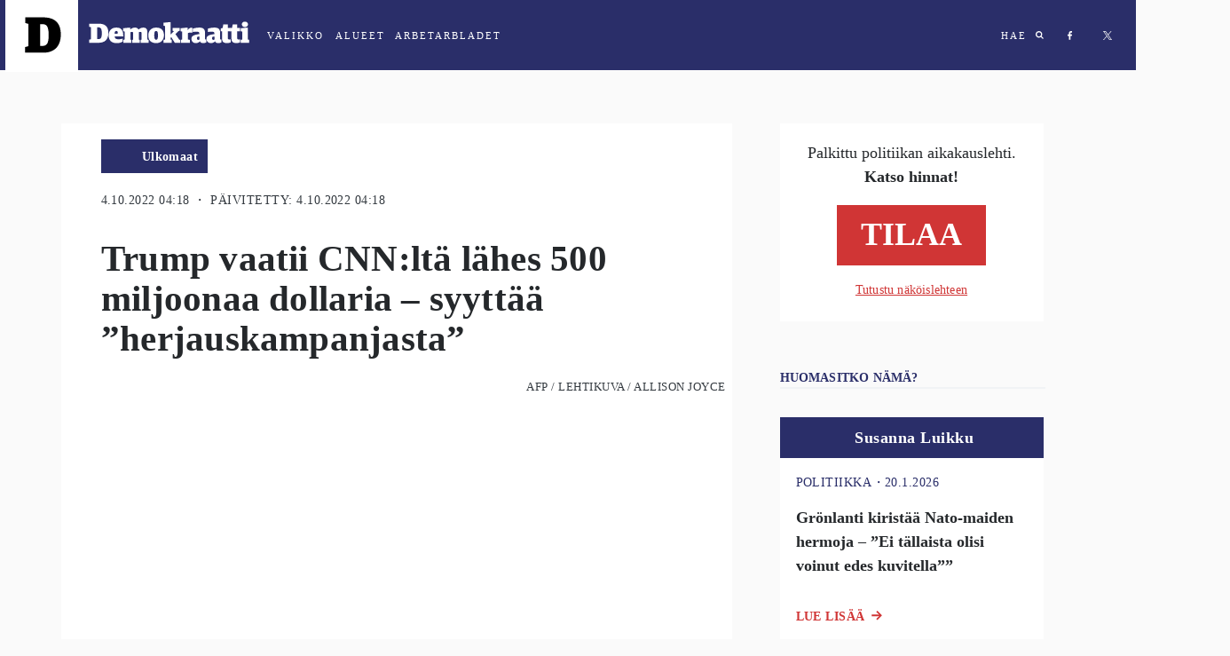

--- FILE ---
content_type: text/html; charset=utf-8
request_url: https://demokraatti.fi/trump-vaatii-cnnlta-lahes-500-miljoonaa-dollaria-syyttaa-herjauskampanjasta
body_size: 25204
content:
<!DOCTYPE html><html lang="fi"><head><meta charSet="utf-8"/><meta name="viewport" content="width=device-width"/><title>Trump vaatii CNN:ltä lähes 500 miljoonaa dollaria – syyttää ”herjauskampanjasta” | Demokraatti.fi </title><meta property="og:type" content="article"/><meta property="fb:app_id" content="1551043425108839"/><meta property="og:title" content="Trump vaatii CNN:ltä lähes 500 miljoonaa dollaria – syyttää ”herjauskampanjasta”"/><meta property="og:description" content="Yhdysvaltain entinen presidentti Donald Trump on haastanut uutiskanava CNN:n oikeuteen.  Trump syyttää CNN:ää kunnianloukkauksesta ja vaatii 475 miljoonan dollarin korvauksia.  Trump jätti haasteensa liittovaltion alueoikeuteen Floridassa.  Ex-presidentti syyttää uutiskanavaa ”herjauskampanjasta” häntä kohtaan, jonka Trump katsoo johtuvan siitä, että CNN pelkää hänen pyrkivän uudelleen presidentiksi vuoden 2024 vaaleissa"/><meta property="og:url" content="https://demokraatti.fi/trump-vaatii-cnnlta-lahes-500-miljoonaa-dollaria-syyttaa-herjauskampanjasta/"/><meta property="og:image" content="https://wp.demokraatti.fi/wp-content/uploads/2022/10/126235279-350x200.jpg"/><meta property="og:image:width" content="350"/><meta property="og:image:height" content="200"/><meta name="twitter:card" content="summary"/><meta name="twitter:site" content="@demokraatti_fi"/><meta name="twitter:description" content="Yhdysvaltain entinen presidentti Donald Trump on haastanut uutiskanava CNN:n oikeuteen.  Trump syyttää CNN:ää kunnianloukkauksesta ja vaatii 475 miljoonan dollarin korvauksia.  Trump jätti haasteensa liittovaltion alueoikeuteen Floridassa.  Ex-presidentti syyttää uutiskanavaa ”herjauskampanjasta” häntä kohtaan, jonka Trump katsoo johtuvan siitä, että CNN pelkää hänen pyrkivän uudelleen presidentiksi vuoden 2024 vaaleissa"/><meta name="twitter:image:src" content="https://wp.demokraatti.fi/wp-content/uploads/2022/10/126235279-350x200.jpg"/><meta name="twitter:image:width" content="350"/><meta name="twitter:image:height" content="200"/><meta property="article:published_time" content="2022-10-04 04:18:30"/><meta property="article:section" content="Ulkomaat"/><meta name="next-head-count" content="19"/><link data-react-helmet="true" rel="icon" href="https://wp.demokraatti.fi/wp-content/themes/demokraatti2/favicon.png"/><meta data-react-helmet="true" name="viewport" content="width=device-width, initial-scale=1"/><meta data-react-helmet="true" property="fb:app_id" content="1551043425108839"/><script data-react-helmet="true" type="text/javascript" src="//cdnjs.cloudflare.com/ajax/libs/iframe-resizer/3.5.16/iframeResizer.min.js"></script><script data-react-helmet="true" type="text/javascript" src="//s7.addthis.com/js/300/addthis_widget.js#pubid=ra-5adf23f1cfefa1a1"></script><script data-react-helmet="true" type="text/javascript">var _comscore=_comscore||[];_comscore.push({c1:"2",c2:"21176418"});(function(){var s=document.createElement("script"),el=document.getElementsByTagName("script")[0];s.async=!0;s.src=(document.location.protocol=="https:"?"https://sb":"http://b")+".scorecardresearch.com/beacon.js";el.parentNode.insertBefore(s,el)})()</script><title data-react-helmet="true">Demokraatti.fi</title><script async="" src="//www.googletagservices.com/tag/js/gpt.js"></script><script async="" src="//d2kw48hc3eag2v.cloudfront.net/s.js"></script><script async="" src="//apps-cdn.relevant-digital.com/static/tags/5accb7574668122665ba9d25.js"></script><script>
              var desktop = '6047452f1e6b0bb5e037aea3';
                var mobile = '6047451aa80ff2591637aea2';
                var cid;
                if(window.innerWidth > 812){
                    cid = desktop;
                } else {
                    cid = mobile;
                }
              function loadAds(noSlotReload) {
                window.relevantDigital = window.relevantDigital || {};
                relevantDigital.cmd = relevantDigital.cmd || [];
                relevantDigital.cmd.push(function() {
                  relevantDigital.loadPrebid({
                    configId: cid,
                    manageAdserver: true,
                    collapseEmptyDivs: true,
                    collapseBeforeAdFetch: false,
                    noGpt: true,
                    allowedDivIds: null, // set to an array to only load certain <div>s, example - ["divId1", "divId2"]
                    noSlotReload: noSlotReload, // set true to only load ad slots that have never been loaded
                    createAdUnitCode: function (params) { // remove parent ad unit path to make HBA work
                            var p = params.unit.data.parentAdUnit;
                            return p ? params.code.replace('/' + p + '/', '/') : params.code;
                    },
                    onBeforeAuctionSetup: function(params) { // Insert parent ad unit path
                            params.auction.adUnits.forEach(function(unit) {
                                    var parent = unit.data.parentAdUnit;
                                    var path = unit.gamPath;
                                    var parts = path && path.split('/');
                                    if(parent && path && path.split('/').length === 3) {
                                            unit.gamPath = '/' + parts[1] + '/' + parent + '/' + parts[2];
                                    }
                            });
                    },
                  });
                });
              };
              function lazyLoad() {
                var needLoad;
                Array.from(document.querySelectorAll('[data-lazy-ad-unit-id]')).forEach((div) => {
                  const { top, bottom } = div.getBoundingClientRect();
                  const CLOSE = 50;
                  if(top > innerHeight + CLOSE || bottom < -CLOSE) {
                    return;
                  }
                  div.setAttribute('data-ad-unit-id', div.getAttribute('data-lazy-ad-unit-id'));
                  div.removeAttribute('data-lazy-ad-unit-id');
                  needLoad = true;
                });
                if (needLoad) {
                  loadAds(true);
                }
              }
            </script><script>
                (function() {

                    var LOG_ENABLE = true;

                    function getAdWrapper(event) {
                        var e;
                        for(e = document.getElementById(event.slot.getSlotElementId()); e && !/AdStyles.*Wrapper/.exec(e.className || ''); e = e.parentNode);
                        return e;
                    }

                    function onSlotRenderEnded(event) {
                        var id = event.slot.getAdUnitPath();

                        function log(str) {
                            LOG_ENABLE && console.info("[" + id + "] - " + str);
                        }

                        var adWrapper = getAdWrapper(event);
                        if(!adWrapper) {
                            log('No ad wrapper');
                            return;
                        }
                        // will be called at the final step in the passback chain
                        function onRendered(ev) {
                            log("onRendered: isEmpty(" + ev.isEmpty + ")");
                            if(ev.isEmpty) {
                                adWrapper.style.display = 'none';
                            }
                        }

                        function waitForFinalRender(doc, ev) {
                            log("waitForFinalRender (" + ev.slot.getSlotElementId() + ")");
                            if(ev.isEmpty) {
                                return onRendered(ev);
                            }
                            var elm = doc.getElementById(ev.slot.getSlotElementId());
                            var ifr = elm.getElementsByTagName('iframe')[0];
                            var win = ifr.contentWindow;
                            if(ifr.src) {
                                return onRendered(ev); // A safe frame, that means not a passback but real ad
                            }
                            win.googletag = win.googletag || { cmd: [] };
                            win.googletag.cmd.push(function() {
                                win.googletag.pubads().addEventListener('slotRenderEnded', function(nextEv) {
                                    waitForFinalRender(win.document, nextEv);
                                });
                            });
                            ifr.contentWindow.addEventListener('load', function() {
                                log("load");
                                if(!win.googletag.pubads) { // ad didn't contain a google-tag, so this wasn't a passback but a real ad
                                onRendered(ev);
                            }
                        });
                    }
                    waitForFinalRender(document, event);
                }

                window['gtag_enable_tcf_support'] = true;
                window.googletag = window.googletag || {cmd: [] };
                googletag.cmd.push(function() {
                  window.allSlotsByPath = {};
                  googletag.pubads().getSlots().map(function(slot) {
                      window.allSlotsByPath[slot.getAdUnitPath()] = { slot };
                  });
                  googletag.pubads().addEventListener('slotRenderEnded', onSlotRenderEnded);
                })
            })();
                </script><noscript data-n-css=""></noscript><script defer="" nomodule="" src="/_next/static/chunks/polyfills-78c92fac7aa8fdd8.js"></script><script src="/_next/static/chunks/webpack-9ff1e33b723bbc6b.js" defer=""></script><script src="/_next/static/chunks/framework-a49cefb74c28681e.js" defer=""></script><script src="/_next/static/chunks/main-7f42ff1c3e32b6a4.js" defer=""></script><script src="/_next/static/chunks/pages/_app-b002846160935231.js" defer=""></script><script src="/_next/static/chunks/103-d319090e19b40155.js" defer=""></script><script src="/_next/static/chunks/321-55c27c1c81293278.js" defer=""></script><script src="/_next/static/chunks/914-86c514c532577a0f.js" defer=""></script><script src="/_next/static/chunks/61-b1d70299c257d8e0.js" defer=""></script><script src="/_next/static/chunks/95-4aa9b47ab0dae26a.js" defer=""></script><script src="/_next/static/chunks/224-42d67596944a2002.js" defer=""></script><script src="/_next/static/chunks/970-53b4e102a2ec95c2.js" defer=""></script><script src="/_next/static/chunks/229-d4228c22790e8c4b.js" defer=""></script><script src="/_next/static/chunks/868-55f049edffc37cc3.js" defer=""></script><script src="/_next/static/chunks/pages/post-d4060dcdc0d05f4a.js" defer=""></script><script src="/_next/static/YLUoLb04qL14VP8uTYS4p/_buildManifest.js" defer=""></script><script src="/_next/static/YLUoLb04qL14VP8uTYS4p/_ssgManifest.js" defer=""></script><style data-styled="" data-styled-version="5.3.11">html{font-size:16px;}/*!sc*/
@media screen and (min-width:360px){html{font-size:calc(16px + 2 * ((100vw - 320px) / 680));}}/*!sc*/
@media screen and (min-width:1280px){html{font-size:18px;}}/*!sc*/
body{background:#FAFAFA;}/*!sc*/
data-styled.g1[id="sc-global-ddmoGk1"]{content:"sc-global-ddmoGk1,"}/*!sc*/
.grWKIr{overflow:hidden;position:relative;height:100%;}/*!sc*/
@media screen and (min-width:1000px){.grWKIr{height:100%;max-height:100vh;}}/*!sc*/
data-styled.g29[id="sc-fHjqPf"]{content:"grWKIr,"}/*!sc*/
.imyhUV{display:block;max-width:100%;padding-top:56.25%;background-size:cover;background-position:center;position:relative;-webkit-transform-style:preserve-3d;background-image:url('https://wp.demokraatti.fi/wp-content/uploads/2022/10/126235279-1200x675.jpg');}/*!sc*/
data-styled.g31[id="sc-bXCLTC"]{content:"imyhUV,"}/*!sc*/
.fRvXAk{background-image:url(/wp-content/uploads/2018/02/D-logo-pikku.png);background-position:center center;background-repeat:no-repeat;background-size:cover;}/*!sc*/
.eYDTqM{background-image:url(/wp-content/uploads/2025/03/SusannaLuikku_Demokraatti.jpg);background-position:center center;background-repeat:no-repeat;background-size:cover;}/*!sc*/
.dza-dnj{background-image:url(/wp-content/uploads/2018/02/IMG_4621.jpeg);background-position:center center;background-repeat:no-repeat;background-size:cover;}/*!sc*/
data-styled.g33[id="sc-eeDRCY"]{content:"fRvXAk,eYDTqM,dza-dnj,"}/*!sc*/
.kIQpiM{color:#343A40;font-family:'Roboto';font-size:0.70625rem;font-weight:normal;display:block;-webkit-letter-spacing:0.027rem;-moz-letter-spacing:0.027rem;-ms-letter-spacing:0.027rem;letter-spacing:0.027rem;margin-top:1.25rem;text-transform:uppercase;}/*!sc*/
@media screen and (min-width:728px){.kIQpiM{display:block;font-size:0.8rem;margin-left:1.5rem;}}/*!sc*/
data-styled.g49[id="sc-esYiGF"]{content:"kIQpiM,"}/*!sc*/
.eKouKa{display:-webkit-box;display:-webkit-flex;display:-ms-flexbox;display:flex;-webkit-flex-direction:row;-ms-flex-direction:row;flex-direction:row;margin-bottom:1rem;}/*!sc*/
data-styled.g50[id="sc-fXSgeo"]{content:"eKouKa,"}/*!sc*/
.JQWXx{color:#2A2E69;font-family:Roboto;font-size:0.70625rem;font-style:normal;font-weight:normal;-webkit-letter-spacing:0.03125rem;-moz-letter-spacing:0.03125rem;-ms-letter-spacing:0.03125rem;letter-spacing:0.03125rem;line-height:1rem;text-transform:uppercase;}/*!sc*/
@media only screen and (min-width:728px){.JQWXx{font-weight:500;font-size:0.8rem;-webkit-letter-spacing:0.0277rem;-moz-letter-spacing:0.0277rem;-ms-letter-spacing:0.0277rem;letter-spacing:0.0277rem;}}/*!sc*/
data-styled.g51[id="sc-JrDLc"]{content:"JQWXx,"}/*!sc*/
.fXWyeM{-webkit-align-items:baseline;-webkit-box-align:baseline;-ms-flex-align:baseline;align-items:baseline;display:-webkit-box;display:-webkit-flex;display:-ms-flexbox;display:flex;-webkit-flex-direction:row;-ms-flex-direction:row;flex-direction:row;padding-bottom:1.388rem;}/*!sc*/
data-styled.g52[id="sc-fjvvzt"]{content:"fXWyeM,"}/*!sc*/
.iRlefm{color:#D03535;font-family:Roboto;font-size:0.8rem;font-style:normal;font-weight:900;-webkit-letter-spacing:0.0277rem;-moz-letter-spacing:0.0277rem;-ms-letter-spacing:0.0277rem;letter-spacing:0.0277rem;line-height:1rem;margin-right:0.4rem;text-transform:uppercase;}/*!sc*/
@media screen and (min-width:728px){.iRlefm{display:block;}}/*!sc*/
data-styled.g53[id="sc-bbSZdi"]{content:"iRlefm,"}/*!sc*/
.knoVWy{display:inline-block;position:relative;left:210px;top:-38px;}/*!sc*/
data-styled.g68[id="sc-fxwrCY"]{content:"knoVWy,"}/*!sc*/
.jzdgkj{margin-right:4px;border-radius:3px;font-family:Roboto;font-weight:900;font-size:8px;-webkit-letter-spacing:0;-moz-letter-spacing:0;-ms-letter-spacing:0;letter-spacing:0;text-transform:uppercase;font-size:8px;padding:5px 10px;-webkit-letter-spacing:0.8px;-moz-letter-spacing:0.8px;-ms-letter-spacing:0.8px;letter-spacing:0.8px;border-color:transparent;background:white;border-color:#d03535;color:#d03535;}/*!sc*/
.jzdgkj:disabled{background:#d03535;color:#ffffff;}/*!sc*/
data-styled.g69[id="sc-hIUJlX"]{content:"jzdgkj,"}/*!sc*/
.hRziAa{box-sizing:border-box;overflow:auto;position:fixed;left:0;top:0;width:100%;font-family:'Roboto';z-index:3;}/*!sc*/
.hRziAa.open{padding-bottom:150px;}/*!sc*/
@media (max-width:762px){.hRziAa.open{padding-bottom:20px;}}/*!sc*/
data-styled.g91[id="sc-fTFjTM"]{content:"hRziAa,"}/*!sc*/
.jrPdLh{height:90px;color:white;}/*!sc*/
.jrPdLh h2{margin-left:15px;margin-right:50px;}/*!sc*/
.jrPdLh a{-webkit-letter-spacing:2px;-moz-letter-spacing:2px;-ms-letter-spacing:2px;letter-spacing:2px;font-size:11px;font-weight:500;margin:10px;color:white;-webkit-text-decoration:none;text-decoration:none;text-transform:uppercase;cursor:pointer;}/*!sc*/
data-styled.g93[id="sc-gmgFlS"]{content:"jrPdLh,"}/*!sc*/
.dDAmHR{display:-webkit-box;display:-webkit-flex;display:-ms-flexbox;display:flex;-webkit-align-items:center;-webkit-box-align:center;-ms-flex-align:center;align-items:center;background:#2A2E69;height:79px;-webkit-transition:background 500ms linear;transition:background 500ms linear;}/*!sc*/
data-styled.g94[id="sc-kMkxaj"]{content:"dDAmHR,"}/*!sc*/
.bWaEfB{display:-webkit-box;display:-webkit-flex;display:-ms-flexbox;display:flex;-webkit-align-items:center;-webkit-box-align:center;-ms-flex-align:center;align-items:center;}/*!sc*/
.bWaEfB h2{font-family:'Roboto';}/*!sc*/
.bWaEfB a{text-transform:uppercase;}/*!sc*/
.bWaEfB a:focus{outline:none;}/*!sc*/
.bWaEfB.some a{margin:17px;}/*!sc*/
@media (max-width:728px){.bWaEfB.some{display:none;}}/*!sc*/
.bWaEfB .abl{margin:0;padding:0;}/*!sc*/
.bWaEfB .abl span{display:none;}/*!sc*/
.bWaEfB .abl:after{content:'ARBETARBLADET';}/*!sc*/
@media (max-width:728px){.bWaEfB .abl:after{content:'ABL';}}/*!sc*/
data-styled.g95[id="sc-fiCwlc"]{content:"bWaEfB,"}/*!sc*/
@media (max-width:617px){.dnjFZF{-webkit-align-items:flex-start;-webkit-box-align:flex-start;-ms-flex-align:flex-start;align-items:flex-start;padding-top:10px;height:100%;}}/*!sc*/
data-styled.g96[id="sc-jIGnZt"]{content:"dnjFZF,"}/*!sc*/
.kkgITS .abl{padding-left:10px;}/*!sc*/
data-styled.g97[id="sc-fBdRDi"]{content:"kkgITS,"}/*!sc*/
.jkTyFa:after{content:'VALIKKO';}/*!sc*/
data-styled.g98[id="sc-kbhJrz"]{content:"jkTyFa,"}/*!sc*/
.Afxvf{display:-webkit-box;display:-webkit-flex;display:-ms-flexbox;display:flex;}/*!sc*/
@media (max-width:617px){.Afxvf{-webkit-align-items:flex-start;-webkit-box-align:flex-start;-ms-flex-align:flex-start;align-items:flex-start;padding-top:20px;height:100%;}}/*!sc*/
data-styled.g100[id="sc-iHmpnF"]{content:"Afxvf,"}/*!sc*/
.eIfmyV{display:block;width:82px;height:82px;margin-left:6px;padding-left:22px;padding-top:18px;background:white;cursor:pointer;-webkit-transition:-webkit-transform .2s ease;-webkit-transition:transform .2s ease;transition:transform .2s ease;-webkit-backface-visibility:hidden;backface-visibility:hidden;margin:0 0 0 6px !important;}/*!sc*/
.eIfmyV:hover{-webkit-transform:scale(1.05);-ms-transform:scale(1.05);transform:scale(1.05);}/*!sc*/
.eIfmyV svg{width:41px;height:43px;}/*!sc*/
.eIfmyV img{width:inherit;}/*!sc*/
@media (max-width:617px){.eIfmyV{margin-right:10px;}}/*!sc*/
data-styled.g102[id="sc-bpUBKd"]{content:"eIfmyV,"}/*!sc*/
.jPHlUH{display:block;width:203px;cursor:pointer;margin:0 !important;}/*!sc*/
.jPHlUH svg{width:182px;height:43px;margin-left:12px;margin-top:-4px;}/*!sc*/
.jPHlUH svg.area{width:101px;margin-left:12px;margin-top:0px;}/*!sc*/
@media (max-width:618px){.jPHlUH svg.area{width:82px;position:relative;top:-22px;left:-20px;}}/*!sc*/
@media (max-width:617px){.jPHlUH{position:absolute;top:45px;left:106px;}}/*!sc*/
@media (max-width:617px){.jPHlUH svg{margin-left:-7px;margin-top:-14px;}}/*!sc*/
data-styled.g103[id="sc-eyvILC"]{content:"jPHlUH,"}/*!sc*/
.dnUmUC{display:-webkit-box;display:-webkit-flex;display:-ms-flexbox;display:flex;-webkit-box-pack:end;-webkit-justify-content:flex-end;-ms-flex-pack:end;justify-content:flex-end;-webkit-box-flex:1;-webkit-flex-grow:1;-ms-flex-positive:1;flex-grow:1;padding-right:10px;height:100%;}/*!sc*/
data-styled.g104[id="sc-gfoqjT"]{content:"dnUmUC,"}/*!sc*/
.iFytoJ{display:block;width:10px;height:10px;}/*!sc*/
.iFytoJ svg{fill:white;}/*!sc*/
data-styled.g106[id="sc-sLsrZ"]{content:"iFytoJ,"}/*!sc*/
.bBplWd{display:block;width:6px;height:10px;background-image:url("data:image/svg+xml;charset=UTF-8, %3csvg width='6px' height='10px' viewBox='0 0 6 10' version='1.1' xmlns='http://www.w3.org/2000/svg' xmlns:xlink='http://www.w3.org/1999/xlink'%3e%3c!-- Generator: Sketch 47.1 (45422) - http://www.bohemiancoding.com/sketch --%3e%3cdesc%3eCreated with Sketch.%3c/desc%3e%3cdefs%3e%3c/defs%3e%3cg id='Symbols' stroke='none' stroke-width='1' fill='none' fill-rule='evenodd'%3e%3cg id='md-hero' transform='translate(-587.000000, -34.000000)' fill='%23FFFFFF'%3e%3cg id='Group-5'%3e%3cg id='Group' transform='translate(587.000000, 34.031250)'%3e%3cpath d='M5.10352941,0.0741176471 L5.10352941,1.63147059 L4.18235294,1.63147059 C3.84352941,1.63147059 3.61411765,1.70205882 3.49411765,1.84235294 C3.37411765,1.98352941 3.31411765,2.19529412 3.31411765,2.47852941 L3.31411765,3.6 L5.05058824,3.6 L4.81764706,5.34794118 L3.31411765,5.34794118 L3.31411765,9.83647059 L1.50352941,9.83647059 L1.50352941,5.34794118 L0,5.34794118 L0,3.6 L1.50352941,3.6 L1.50352941,2.30823529 C1.50352941,1.57411765 1.70823529,1.00676471 2.11764706,0.604411765 C2.52705882,0.202058824 3.07411765,0 3.75882353,0 C4.33764706,0 4.78588235,0.0247058824 5.10352941,0.0741176471' id='Fill-1'%3e%3c/path%3e%3c/g%3e%3c/g%3e%3c/g%3e%3c/g%3e%3c/svg%3e");}/*!sc*/
data-styled.g107[id="sc-dBmzty"]{content:"bBplWd,"}/*!sc*/
.cxGKnL{display:block;width:9px;height:9px;margin-left:0 !important;background-image:url("data:image/svg+xml;charset=UTF-8,%3csvg width='9px' height='9px' viewBox='0 0 9 9' version='1.1' xmlns='http://www.w3.org/2000/svg' xmlns:xlink='http://www.w3.org/1999/xlink'%3e%3c!-- Generator: Sketch 47.1 (45422) - http://www.bohemiancoding.com/sketch --%3e%3cdesc%3eCreated with Sketch.%3c/desc%3e%3cdefs%3e%3c/defs%3e%3cg id='Symbols' stroke='none' stroke-width='1' fill='none' fill-rule='evenodd'%3e%3cg id='md-hero' transform='translate(-684.000000, -35.000000)' fill='white'%3e%3cg id='Group-5'%3e%3cg id='Group' transform='translate(587.000000, 34.031250)'%3e%3cpath d='M103.05205,4.69989916 C103.05205,4.05362465 102.819893,3.50146779 102.355579,3.04342857 C101.891266,2.58538936 101.339109,2.35323249 100.699109,2.34695798 C100.059109,2.34068347 99.5038146,2.57284034 99.0332264,3.04342857 C98.5626381,3.51401681 98.3336185,4.06617367 98.3461676,4.69989916 C98.3587166,5.33362465 98.5877362,5.88891877 99.0332264,6.36578151 C99.4787166,6.84185994 100.034011,7.07087955 100.699109,7.05284034 C101.364207,7.03401681 101.916364,6.8049972 102.355579,6.36578151 C102.794795,5.92578151 103.026952,5.37127171 103.05205,4.69989916 M105.743815,9.07636975 C105.743815,9.25833053 105.674795,9.41519328 105.536756,9.54695798 C105.398717,9.67872269 105.238717,9.74460504 105.056756,9.74460504 C104.874795,9.74460504 104.72107,9.67872269 104.595579,9.54695798 L102.797932,7.74931092 C102.170481,8.18146779 101.470873,8.39872269 100.699109,8.39872269 C100.197148,8.39872269 99.717148,8.30146779 99.2591087,8.10695798 C98.8010695,7.91244818 98.4089127,7.64891877 98.0826381,7.31636975 C97.7563636,6.98382073 97.4928342,6.59166387 97.2920499,6.13989916 C97.0912656,5.68813445 96.9940107,5.20735014 97.0002852,4.69989916 C97.0065597,4.19166387 97.1038146,3.71480112 97.2920499,3.26931092 C97.4802852,2.82303641 97.7438146,2.42852661 98.0826381,2.08342857 C98.4214617,1.73833053 98.8136185,1.47480112 99.2591087,1.29284034 C99.7045989,1.11087955 100.184599,1.01362465 100.699109,1.00107563 C101.213619,0.988526611 101.690481,1.08578151 102.129697,1.29284034 C102.568913,1.49989916 102.964207,1.76342857 103.315579,2.08342857 C103.666952,2.40342857 103.930481,2.79872269 104.106168,3.26931092 C104.281854,3.73911485 104.379109,4.2167619 104.397932,4.69989916 C104.397932,5.47087955 104.181462,6.17127171 103.74852,6.79872269 L105.546168,8.59636975 C105.677932,8.72813445 105.743815,8.88813445 105.743815,9.07636975' id='Fill-1'%3e%3c/path%3e%3c/g%3e%3c/g%3e%3c/g%3e%3c/g%3e%3c/svg%3e");}/*!sc*/
data-styled.g108[id="sc-fifgRP"]{content:"cxGKnL,"}/*!sc*/
.itDPFn{color:white;}/*!sc*/
data-styled.g117[id="sc-kWtpeL"]{content:"itDPFn,"}/*!sc*/
.jIvBNH{margin-bottom:2px;}/*!sc*/
data-styled.g118[id="sc-ecPEgm"]{content:"jIvBNH,"}/*!sc*/
.dEsegl{font-family:Merriweather;font-weight:400;font-size:12px;color:#FFFFFF;-webkit-letter-spacing:0;-moz-letter-spacing:0;-ms-letter-spacing:0;letter-spacing:0;}/*!sc*/
data-styled.g119[id="sc-gdyeKB"]{content:"dEsegl,"}/*!sc*/
.hIXa-DQ{display:inline-block;margin:18px 0px;padding:11px 17px;text-transform:uppercase;background:#FFFFFF;font-family:Roboto;font-weight:500;font-size:12px;-webkit-letter-spacing:0.36px;-moz-letter-spacing:0.36px;-ms-letter-spacing:0.36px;letter-spacing:0.36px;line-height:14px;font-family:LucidaGrande-Bold;font-size:11px;color:#000000;-webkit-letter-spacing:0.36px;-moz-letter-spacing:0.36px;-ms-letter-spacing:0.36px;letter-spacing:0.36px;-webkit-text-decoration:none;text-decoration:none;}/*!sc*/
data-styled.g121[id="sc-bDpDS"]{content:"hIXa-DQ,"}/*!sc*/
.jnBlbW{margin:38px 0 28px 0;}/*!sc*/
.jnBlbW a{display:block;color:white;-webkit-text-decoration:none;text-decoration:none;font-family:Roboto;font-weight:300;font-size:12px;color:#FFFFFF;-webkit-letter-spacing:0;-moz-letter-spacing:0;-ms-letter-spacing:0;letter-spacing:0;text-transform:uppercase;margin:12px 0;}/*!sc*/
data-styled.g122[id="sc-bVHCgj"]{content:"jnBlbW,"}/*!sc*/
.jUXJAx{background:#2A2E69;padding:0px 40px 30px 60px;-webkit-flex:1;-ms-flex:1;flex:1;display:-webkit-box;display:-webkit-flex;display:-ms-flexbox;display:flex;-webkit-box-pack:start;-webkit-justify-content:flex-start;-ms-flex-pack:start;justify-content:flex-start;}/*!sc*/
@media screen and (max-width:800px){.jUXJAx{margin-top:90px;-webkit-flex-direction:column;-ms-flex-direction:column;flex-direction:column;height:100%;padding:0px 17px 0px;}}/*!sc*/
data-styled.g124[id="sc-fMMURN"]{content:"jUXJAx,"}/*!sc*/
.fELpCW{margin-top:40px;width:50%;}/*!sc*/
.fELpCW p{font-family:Roboto;font-weight:400;font-size:12px;color:#FFFFFF;-webkit-letter-spacing:0.36px;-moz-letter-spacing:0.36px;-ms-letter-spacing:0.36px;letter-spacing:0.36px;margin:0;}/*!sc*/
@media screen and (max-width:800px){.fELpCW{width:100%;-webkit-order:2;-ms-flex-order:2;order:2;margin-top:0;padding-bottom:50px;}}/*!sc*/
.fELpCW .manageSettings{display:block;margin-top:2rem;-webkit-text-decoration:none;text-decoration:none;color:#FFFFFF;}/*!sc*/
data-styled.g125[id="sc-ktPPKK"]{content:"fELpCW,"}/*!sc*/
.lfnLQR{border:1px solid #f1f1f1;box-shadow:0 6px 20px 0 rgba(0,0,0,0.06);background:white;color:black;width:75%;max-width:780px;position:relative;top:-34px;padding:13px;display:-webkit-box;display:-webkit-flex;display:-ms-flexbox;display:flex;}/*!sc*/
@media screen and (max-width:800px){.lfnLQR{width:100%;-webkit-order:1;-ms-flex-order:1;order:1;height:auto;padding:0;-webkit-flex-direction:column;-ms-flex-direction:column;flex-direction:column;padding-bottom:80px;}}/*!sc*/
data-styled.g126[id="sc-YysOf"]{content:"lfnLQR,"}/*!sc*/
.kbrcTN{margin-top:70px;}/*!sc*/
@media screen and (max-width:800px){.kbrcTN{margin-top:90px;}}/*!sc*/
data-styled.g127[id="sc-cVzyXs"]{content:"kbrcTN,"}/*!sc*/
.ijwfDb{width:67%;}/*!sc*/
.ijwfDb img{width:100%;height:auto;}/*!sc*/
@media screen and (max-width:800px){.ijwfDb{width:100%;text-align:center;margin-bottom:30px;}.ijwfDb img{width:100%;}}/*!sc*/
data-styled.g128[id="sc-ePDLzJ"]{content:"ijwfDb,"}/*!sc*/
.bNUFkl{width:50%;height:95%;display:-webkit-box;display:-webkit-flex;display:-ms-flexbox;display:flex;-webkit-box-pack:center;-webkit-justify-content:center;-ms-flex-pack:center;justify-content:center;-webkit-flex-direction:column;-ms-flex-direction:column;flex-direction:column;margin-left:8px;margin-right:20px;}/*!sc*/
.bNUFkl h1{font-size:24px;color:#2A2E69;-webkit-letter-spacing:0.27px;-moz-letter-spacing:0.27px;-ms-letter-spacing:0.27px;letter-spacing:0.27px;line-height:24px;margin-bottom:39px;}/*!sc*/
.bNUFkl p{font-family:Merriweather;font-weight:400;font-size:16px;color:#2A2E69;-webkit-letter-spacing:0.27px;-moz-letter-spacing:0.27px;-ms-letter-spacing:0.27px;letter-spacing:0.27px;line-height:24px;}/*!sc*/
.bNUFkl a,.bNUFkl span{background:#D03535;font-family:Roboto;font-weight:400;font-size:12px;color:#FFFFFF;-webkit-letter-spacing:0.26px;-moz-letter-spacing:0.26px;-ms-letter-spacing:0.26px;letter-spacing:0.26px;padding:18px 22px;position:absolute;right:50px;bottom:23px;}/*!sc*/
@media screen and (max-width:1100px){.bNUFkl{max-height:490px;}.bNUFkl h1{font-size:18px;margin-top:-23px;margin-bottom:20px;}.bNUFkl p{font-size:14px;-webkit-letter-spacing:0.27px;-moz-letter-spacing:0.27px;-ms-letter-spacing:0.27px;letter-spacing:0.27px;line-height:24px;}}/*!sc*/
@media screen and (max-width:800px){.bNUFkl{width:100%;margin-left:0px;padding:0 31px;min-height:200px;}.bNUFkl a{bottom:10px;right:20px;padding:12px 16px;}}/*!sc*/
data-styled.g129[id="sc-bVVIoq"]{content:"bNUFkl,"}/*!sc*/
.ghbtbl{-webkit-flex:1;-ms-flex:1;flex:1;display:-webkit-box;display:-webkit-flex;display:-ms-flexbox;display:flex;-webkit-box-pack:justify;-webkit-justify-content:space-between;-ms-flex-pack:justify;justify-content:space-between;-webkit-flex-wrap:wrap;-ms-flex-wrap:wrap;flex-wrap:wrap;-webkit-align-items:center;-webkit-box-align:center;-ms-flex-align:center;align-items:center;font-family:Roboto;font-weight:300;font-size:12px;color:#494949;-webkit-letter-spacing:0.36px;-moz-letter-spacing:0.36px;-ms-letter-spacing:0.36px;letter-spacing:0.36px;line-height:14px;-webkit-text-decoration:none;text-decoration:none;padding:23px 60px 20px 60px;}/*!sc*/
@media screen and (max-width:809px){.ghbtbl{margin-bottom:83px;}}/*!sc*/
@media screen and (max-width:800px){.ghbtbl{padding:20px;}}/*!sc*/
data-styled.g130[id="sc-dPZUQH"]{content:"ghbtbl,"}/*!sc*/
.fRXzQj{-webkit-flex:1;-ms-flex:1;flex:1;display:-webkit-box;display:-webkit-flex;display:-ms-flexbox;display:flex;-webkit-box-pack:start;-webkit-justify-content:flex-start;-ms-flex-pack:start;justify-content:flex-start;-webkit-align-items:center;-webkit-box-align:center;-ms-flex-align:center;align-items:center;}/*!sc*/
data-styled.g131[id="sc-eBHhsj"]{content:"fRXzQj,"}/*!sc*/
.hGsWVQ{color:black;-webkit-text-decoration:none;text-decoration:none;-webkit-flex:1;-ms-flex:1;flex:1;display:-webkit-box;display:-webkit-flex;display:-ms-flexbox;display:flex;-webkit-box-pack:center;-webkit-justify-content:center;-ms-flex-pack:center;justify-content:center;-webkit-align-items:center;-webkit-box-align:center;-ms-flex-align:center;align-items:center;}/*!sc*/
.hGsWVQ:hover{-webkit-text-decoration:underline;text-decoration:underline;}/*!sc*/
@media screen and (max-width:675px){.hGsWVQ{-webkit-order:-1;-ms-flex-order:-1;order:-1;-webkit-flex:auto;-ms-flex:auto;flex:auto;font-weight:600;width:100%;margin-bottom:10px;}}/*!sc*/
data-styled.g132[id="sc-iXzfSG"]{content:"hGsWVQ,"}/*!sc*/
.hKRxCq{-webkit-flex:1;-ms-flex:1;flex:1;display:-webkit-box;display:-webkit-flex;display:-ms-flexbox;display:flex;-webkit-box-pack:end;-webkit-justify-content:flex-end;-ms-flex-pack:end;justify-content:flex-end;-webkit-align-items:center;-webkit-box-align:center;-ms-flex-align:center;align-items:center;}/*!sc*/
data-styled.g133[id="sc-lnPyaJ"]{content:"hKRxCq,"}/*!sc*/
.hYbnbr{background:#2A2E69;display:-webkit-inline-box;display:-webkit-inline-flex;display:-ms-inline-flexbox;display:inline-flex;-webkit-box-pack:end;-webkit-justify-content:flex-end;-ms-flex-pack:end;justify-content:flex-end;padding-left:2rem;margin-top:0.5rem;}/*!sc*/
@media screen and (min-width:728px){.hYbnbr{margin-left:1.5rem;margin-top:1rem;}}/*!sc*/
data-styled.g158[id="sc-eNSrOW"]{content:"hYbnbr,"}/*!sc*/
.cpufKv{-webkit-align-items:center;-webkit-box-align:center;-ms-flex-align:center;align-items:center;background:#2A2E69;min-height:36px;min-width:84px;padding:0 0.5rem;}/*!sc*/
data-styled.g159[id="sc-fsvrbR"]{content:"cpufKv,"}/*!sc*/
.bLzIcD{color:#ffffff;font-family:Roboto;font-style:normal;font-weight:bold;font-size:0.7rem;line-height:1.14rem;-webkit-letter-spacing:0.027rem;-moz-letter-spacing:0.027rem;-ms-letter-spacing:0.027rem;letter-spacing:0.027rem;margin:0.55rem 0;text-align:center;}/*!sc*/
@media screen and (min-width:728px){.bLzIcD{font-size:0.8rem;line-height:1rem;}}/*!sc*/
data-styled.g160[id="sc-jOnpCo"]{content:"bLzIcD,"}/*!sc*/
.etCeDL{margin:-1rem -1rem 1rem;}/*!sc*/
data-styled.g281[id="sc-gIEZMH"]{content:"etCeDL,"}/*!sc*/
.bddJBh{-webkit-align-items:flex-end;-webkit-box-align:flex-end;-ms-flex-align:flex-end;align-items:flex-end;background:#2A2E69;display:-webkit-box;display:-webkit-flex;display:-ms-flexbox;display:flex;padding:0.7777rem 0.611rem;position:relative;}/*!sc*/
.bddJBh:not(:first-of-type){margin-top:24px;}/*!sc*/
data-styled.g282[id="sc-dOvA-dm"]{content:"bddJBh,"}/*!sc*/
.fECIRt{margin-bottom:0;}/*!sc*/
@media screen and (min-width:728px){.fECIRt{margin-bottom:1.888rem;}}/*!sc*/
data-styled.g285[id="sc-fLvQuD"]{content:"fECIRt,"}/*!sc*/
.fXxaBY{color:#25282B;font-family:Merriweather;font-weight:bold;font-size:1.125rem;line-height:1.6875rem;padding-bottom:1rem;}/*!sc*/
@media screen and (min-width:728px){.fXxaBY{font-size:1rem;line-height:1.5rem;padding-bottom:0;}}/*!sc*/
data-styled.g286[id="sc-cRmqLi"]{content:"fXxaBY,"}/*!sc*/
.cNCSIv{background:#ffffff;cursor:pointer;margin-bottom:1.5rem;padding:0 1rem;position:relative;}/*!sc*/
data-styled.g287[id="sc-dUWDJJ"]{content:"cNCSIv,"}/*!sc*/
.lpujrv .img{border-radius:100%;height:56px;position:absolute;top:-1rem;width:56px;}/*!sc*/
data-styled.g289[id="sc-fKMpNL"]{content:"lpujrv,"}/*!sc*/
.fPDeLA{-webkit-box-pack:start;-webkit-justify-content:flex-start;-ms-flex-pack:start;justify-content:flex-start;display:-webkit-box;display:-webkit-flex;display:-ms-flexbox;display:flex;margin-left:4.111rem;width:100%;}/*!sc*/
data-styled.g291[id="sc-inyXkq"]{content:"fPDeLA,"}/*!sc*/
.lcnAQw{color:#ffffff;font-family:Roboto;font-size:1rem;font-style:normal;font-weight:bold;-webkit-letter-spacing:0.0277rem;-moz-letter-spacing:0.0277rem;-ms-letter-spacing:0.0277rem;letter-spacing:0.0277rem;line-height:1rem;margin:0;}/*!sc*/
data-styled.g292[id="sc-fremEr"]{content:"lcnAQw,"}/*!sc*/
.isUroX{-webkit-align-items:center;-webkit-box-align:center;-ms-flex-align:center;align-items:center;background:#ffffff;border:1px solid #E5E5E5;display:-webkit-box;display:-webkit-flex;display:-ms-flexbox;display:flex;-webkit-flex-direction:row;-ms-flex-direction:row;flex-direction:row;-webkit-box-pack:center;-webkit-justify-content:center;-ms-flex-pack:center;justify-content:center;margin-bottom:2rem;margin-left:1rem;margin-right:1rem;}/*!sc*/
@media screen and (min-width:728px){.isUroX{border:none;display:none;-webkit-flex-direction:column;-ms-flex-direction:column;flex-direction:column;margin-bottom:3rem;margin-left:0;margin-right:0;}}/*!sc*/
.kDOyNn{-webkit-align-items:center;-webkit-box-align:center;-ms-flex-align:center;align-items:center;background:#ffffff;border:1px solid #E5E5E5;display:none;-webkit-flex-direction:row;-ms-flex-direction:row;flex-direction:row;-webkit-box-pack:center;-webkit-justify-content:center;-ms-flex-pack:center;justify-content:center;margin-bottom:2rem;margin-left:1rem;margin-right:1rem;}/*!sc*/
@media screen and (min-width:728px){.kDOyNn{border:none;display:-webkit-box;display:-webkit-flex;display:-ms-flexbox;display:flex;-webkit-flex-direction:column;-ms-flex-direction:column;flex-direction:column;margin-bottom:3rem;margin-left:0;margin-right:0;}}/*!sc*/
data-styled.g298[id="sc-cDvQBt"]{content:"isUroX,kDOyNn,"}/*!sc*/
.fuDWMi{-webkit-align-items:center;-webkit-box-align:center;-ms-flex-align:center;align-items:center;color:#2A2E69;display:-webkit-box;display:-webkit-flex;display:-ms-flexbox;display:flex;-webkit-flex-direction:column;-ms-flex-direction:column;flex-direction:column;-webkit-box-pack:center;-webkit-justify-content:center;-ms-flex-pack:center;justify-content:center;padding:1.375rem 0;width:50%;}/*!sc*/
@media screen and (min-width:728px){.fuDWMi{padding:0;width:100%;}}/*!sc*/
data-styled.g299[id="sc-hpGnlu"]{content:"fuDWMi,"}/*!sc*/
.hkzrjz{margin:0;width:50%;}/*!sc*/
.hkzrjz img{width:100%;}/*!sc*/
@media screen and (min-width:728px){.hkzrjz{width:100%;}}/*!sc*/
data-styled.g300[id="sc-etlCFv"]{content:"hkzrjz,"}/*!sc*/
.hDkTxK{font-family:Merriweather;color:#25282B;font-size:1.125rem;line-height:1.5rem;padding:0 1.22rem;text-align:center;}/*!sc*/
@media screen and (min-width:728px){.hDkTxK{font-size:1rem;}}/*!sc*/
data-styled.g301[id="sc-cYYuRe"]{content:"hDkTxK,"}/*!sc*/
.bqzcyS{font-weight:bold;margin-bottom:1rem;}/*!sc*/
data-styled.g302[id="sc-eFRcpv"]{content:"bqzcyS,"}/*!sc*/
.HA-dqh{display:-webkit-box;display:-webkit-flex;display:-ms-flexbox;display:flex;-webkit-flex-direction:column;-ms-flex-direction:column;flex-direction:column;-webkit-box-pack:center;-webkit-justify-content:center;-ms-flex-pack:center;justify-content:center;padding:0 2.5rem;}/*!sc*/
data-styled.g303[id="sc-bizigk"]{content:"HA-dqh,"}/*!sc*/
.kcYCU{-webkit-align-items:center;-webkit-box-align:center;-ms-flex-align:center;align-items:center;background:#D03535;color:#ffffff;display:-webkit-box;display:-webkit-flex;display:-ms-flexbox;display:flex;font-family:Roboto;font-size:2rem;font-weight:bold;-webkit-box-pack:center;-webkit-justify-content:center;-ms-flex-pack:center;justify-content:center;margin-bottom:1rem;padding:0.75rem 1.5rem;-webkit-text-decoration:none;text-decoration:none;text-transform:uppercase;}/*!sc*/
.kcYCU:hover{background:#2A2E69;color:#ffffff;-webkit-transition:background-color 400ms linear;transition:background-color 400ms linear;}/*!sc*/
data-styled.g305[id="sc-cbPlza"]{content:"kcYCU,"}/*!sc*/
.gUuOJo{color:#D03535;font-size:0.89rem;-webkit-letter-spacing:0.0111rem;-moz-letter-spacing:0.0111rem;-ms-letter-spacing:0.0111rem;letter-spacing:0.0111rem;line-height:1rem;text-align:center;-webkit-text-decoration:underline;text-decoration:underline;width:100%;}/*!sc*/
.gUuOJo:hover{color:#2A2E69;-webkit-transition:color 400ms linear;transition:color 400ms linear;}/*!sc*/
@media screen and (min-width:728px){.gUuOJo{font-size:0.8rem;margin-bottom:1.5rem;}}/*!sc*/
data-styled.g306[id="sc-dIHSXr"]{content:"gUuOJo,"}/*!sc*/
.hWycCp{display:-webkit-box;display:-webkit-flex;display:-ms-flexbox;display:flex;}/*!sc*/
data-styled.g307[id="sc-lpYOg"]{content:"hWycCp,"}/*!sc*/
@media screen and (max-width:728px){.iUhCg{display:none;}}/*!sc*/
data-styled.g308[id="sc-bSiGmx"]{content:"iUhCg,"}/*!sc*/
@media screen and (min-width:728px){.creEos{display:none;}}/*!sc*/
data-styled.g309[id="sc-eTqNBC"]{content:"creEos,"}/*!sc*/
.bTJcOA{max-width:1390px;margin-top:4.9375rem;padding-top:1.5rem;}/*!sc*/
@media screen and (min-width:728px){.bTJcOA{margin:4.38rem auto 0;padding-top:3.34rem;}}/*!sc*/
@-webkit-keyframes pulse{from{-webkit-transform:scale3d(1,1,1);-ms-transform:scale3d(1,1,1);transform:scale3d(1,1,1);}50%{-webkit-transform:scale3d(1.08,1.08,1.08);-ms-transform:scale3d(1.08,1.08,1.08);transform:scale3d(1.08,1.08,1.08);}to{-webkit-transform:scale3d(1,1,1);-ms-transform:scale3d(1,1,1);transform:scale3d(1,1,1);}}/*!sc*/
@keyframes pulse{from{-webkit-transform:scale3d(1,1,1);-ms-transform:scale3d(1,1,1);transform:scale3d(1,1,1);}50%{-webkit-transform:scale3d(1.08,1.08,1.08);-ms-transform:scale3d(1.08,1.08,1.08);transform:scale3d(1.08,1.08,1.08);}to{-webkit-transform:scale3d(1,1,1);-ms-transform:scale3d(1,1,1);transform:scale3d(1,1,1);}}/*!sc*/
.bTJcOA .pulse{-webkit-animation-name:pulse;animation-name:pulse;}/*!sc*/
data-styled.g310[id="sc-gAjuZT"]{content:"bTJcOA,"}/*!sc*/
.jqbKzt{display:-webkit-box;display:-webkit-flex;display:-ms-flexbox;display:flex;-webkit-flex-direction:column;-ms-flex-direction:column;flex-direction:column;margin-bottom:3rem;}/*!sc*/
@media screen and (min-width:728px){.jqbKzt{-webkit-flex-direction:row;-ms-flex-direction:row;flex-direction:row;-webkit-box-pack:center;-webkit-justify-content:center;-ms-flex-pack:center;justify-content:center;margin-bottom:0;}}/*!sc*/
@media screen and (-ms-high-contrast:active), screen and (-ms-high-contrast:none){.jqbKzt{width:100%;}}/*!sc*/
data-styled.g312[id="sc-dABzDS"]{content:"jqbKzt,"}/*!sc*/
.ekanYp{display:block;margin-bottom:2.6875rem;max-width:756px;position:relative;width:100%;}/*!sc*/
data-styled.g313[id="sc-fICZUB"]{content:"ekanYp,"}/*!sc*/
.jZCNZX{background:#ffffff;padding:0 1rem;}/*!sc*/
data-styled.g314[id="sc-keuYuY"]{content:"jZCNZX,"}/*!sc*/
.hyOlca{padding:0 1rem;}/*!sc*/
data-styled.g315[id="sc-jwWbkn"]{content:"hyOlca,"}/*!sc*/
.fwnTtK{display:-webkit-box;display:-webkit-flex;display:-ms-flexbox;display:flex;-webkit-box-pack:end;-webkit-justify-content:flex-end;-ms-flex-pack:end;justify-content:flex-end;margin-bottom:1rem;width:100%;}/*!sc*/
@media screen and (min-width:728px){.fwnTtK{margin-bottom:2rem;}}/*!sc*/
data-styled.g316[id="sc-cDsqlO"]{content:"fwnTtK,"}/*!sc*/
.bOUKbn{background:#FAFAFA;display:block;padding:0 1rem;position:relative;width:100%;}/*!sc*/
@media screen and (min-width:728px){.bOUKbn{background:transparent;margin-left:2rem;max-width:297px;padding:0;width:100%;}}/*!sc*/
@media screen and (min-width:1280px){.bOUKbn{margin-left:3rem;}}/*!sc*/
data-styled.g318[id="sc-jhlPcU"]{content:"bOUKbn,"}/*!sc*/
.fsZnCb{margin:0 -1rem;}/*!sc*/
data-styled.g319[id="sc-ZbTNT"]{content:"fsZnCb,"}/*!sc*/
.fiqfpl{width:100%;}/*!sc*/
data-styled.g320[id="sc-fuTSoq"]{content:"fiqfpl,"}/*!sc*/
.fGpDAA{display:block;-webkit-flex:1;-ms-flex:1;flex:1;font-family:'Roboto';height:100%;}/*!sc*/
data-styled.g321[id="sc-ffZAAA"]{content:"fGpDAA,"}/*!sc*/
.exHQDt img{width:100%;}/*!sc*/
data-styled.g322[id="sc-ha-dNcR"]{content:"exHQDt,"}/*!sc*/
.kgbgcN{width:100%;}/*!sc*/
.kgbgcN p > a{color:#2A2E69;}/*!sc*/
data-styled.g324[id="sc-IqJVf"]{content:"kgbgcN,"}/*!sc*/
.dfrXsq{min-height:79px;font-family:Merriweather;font-weight:900;color:#25282B;font-size:1.425rem;-webkit-letter-spacing:0.0125rem;-moz-letter-spacing:0.0125rem;-ms-letter-spacing:0.0125rem;letter-spacing:0.0125rem;line-height:2rem;margin:0.8125rem 2.5rem 0.75rem 0;}/*!sc*/
@media screen and (min-width:728px){.dfrXsq{font-size:2.283rem;line-height:2.5rem;margin-bottom:1rem;margin-left:1.5277rem;margin-right:2.5277rem;margin-top:2rem;}}/*!sc*/
data-styled.g327[id="sc-jgyXzG"]{content:"dfrXsq,"}/*!sc*/
.cwEPVr{-webkit-align-items:baseline;-webkit-box-align:baseline;-ms-flex-align:baseline;align-items:baseline;display:-webkit-box;display:-webkit-flex;display:-ms-flexbox;display:flex;-webkit-flex-direction:row;-ms-flex-direction:row;flex-direction:row;-webkit-box-pack:justify;-webkit-justify-content:space-between;-ms-flex-pack:justify;justify-content:space-between;margin-bottom:1rem;position:relative;}/*!sc*/
.cwEPVr:after{border:1px solid #F1F3F5;bottom:-0.25rem;content:'';display:block;left:0;position:absolute;width:100%;}/*!sc*/
.jkFekN{-webkit-align-items:baseline;-webkit-box-align:baseline;-ms-flex-align:baseline;align-items:baseline;display:-webkit-box;display:-webkit-flex;display:-ms-flexbox;display:flex;-webkit-flex-direction:row;-ms-flex-direction:row;flex-direction:row;-webkit-box-pack:justify;-webkit-justify-content:space-between;-ms-flex-pack:justify;justify-content:space-between;margin-bottom:3rem;position:relative;}/*!sc*/
.jkFekN:after{border:1px solid #F1F3F5;bottom:-0.25rem;content:'';display:block;left:0;position:absolute;width:100%;}/*!sc*/
.iYDqGU{-webkit-align-items:baseline;-webkit-box-align:baseline;-ms-flex-align:baseline;align-items:baseline;display:-webkit-box;display:-webkit-flex;display:-ms-flexbox;display:flex;-webkit-flex-direction:row;-ms-flex-direction:row;flex-direction:row;-webkit-box-pack:justify;-webkit-justify-content:space-between;-ms-flex-pack:justify;justify-content:space-between;margin-bottom:1rem;position:relative;}/*!sc*/
.iYDqGU:after{border:1px solid #F1F3F5;bottom:-0.25rem;content:'';display:none;left:0;position:absolute;width:100%;}/*!sc*/
data-styled.g328[id="sc-la-DkbX"]{content:"cwEPVr,jkFekN,iYDqGU,"}/*!sc*/
.iFMuUp{color:#2A2E69;font-family:Roboto;font-style:normal;font-weight:bold;font-size:0.8rem;line-height:1rem;-webkit-letter-spacing:0.01111rem;-moz-letter-spacing:0.01111rem;-ms-letter-spacing:0.01111rem;letter-spacing:0.01111rem;margin:0;text-transform:uppercase;}/*!sc*/
data-styled.g329[id="sc-harTkY"]{content:"iFMuUp,"}/*!sc*/
.dpFhOu{font-family:Roboto;font-size:0.706rem;color:#25282B;-webkit-letter-spacing:0.03125rem;-moz-letter-spacing:0.03125rem;-ms-letter-spacing:0.03125rem;letter-spacing:0.03125rem;line-height:1rem;margin:0.75rem 1rem 0.625rem 1rem;}/*!sc*/
@media screen and (min-width:728px){.dpFhOu{font-size:0.8rem;-webkit-letter-spacing:0.0111rem;-moz-letter-spacing:0.0111rem;-ms-letter-spacing:0.0111rem;letter-spacing:0.0111rem;}}/*!sc*/
data-styled.g331[id="sc-blKGMR"]{content:"dpFhOu,"}/*!sc*/
.fnqbUp{background:#ffffff;display:-webkit-box;display:-webkit-flex;display:-ms-flexbox;display:flex;-webkit-flex-direction:column;-ms-flex-direction:column;flex-direction:column;margin-bottom:2rem;padding:1.125rem 1rem 4rem;}/*!sc*/
@media screen and (min-width:728px){.fnqbUp{padding:2rem 1rem;}}/*!sc*/
.fnqbUp iframe{min-width:100% !important;}/*!sc*/
data-styled.g332[id="sc-fHCFno"]{content:"fnqbUp,"}/*!sc*/
.eaRVec{color:#2A2E69;font-family:Merriweather;font-style:normal;font-weight:normal;font-size:1.125rem;line-height:2rem;margin:0 0 0.55rem;text-align:center;}/*!sc*/
@media screen and (min-width:728px){.eaRVec{font-size:1rem;}}/*!sc*/
data-styled.g333[id="sc-doqphf"]{content:"eaRVec,"}/*!sc*/
.gyMrdT{color:#2A2E69;font-family:Roboto;font-style:normal;font-weight:normal;font-size:0.9rem;line-height:1.125rem;margin:0 0 0.55rem;text-align:center;-webkit-letter-spacing:0.0111rem;-moz-letter-spacing:0.0111rem;-ms-letter-spacing:0.0111rem;letter-spacing:0.0111rem;}/*!sc*/
@media screen and (min-width:728px){.gyMrdT{font-size:0.8rem;line-height:1rem;}}/*!sc*/
data-styled.g334[id="sc-hKinHC"]{content:"gyMrdT,"}/*!sc*/
.byRUsd{text-align:center;}/*!sc*/
.byRUsd svg{cursor:pointer;-webkit-transform:none;-ms-transform:none;transform:none;-webkit-transition:.2s -webkit-transform;-webkit-transition:.2s transform;transition:.2s transform;}/*!sc*/
data-styled.g335[id="sc-oBxuN"]{content:"byRUsd,"}/*!sc*/
.jMDKdN{position:relative;}/*!sc*/
data-styled.g336[id="sc-eKtvVk"]{content:"jMDKdN,"}/*!sc*/
.cXzkXp{font-family:Roboto;font-size:0.7111rem;color:#343A40;-webkit-letter-spacing:0.0277rem;-moz-letter-spacing:0.0277rem;-ms-letter-spacing:0.0277rem;letter-spacing:0.0277rem;padding:0.388rem;text-align:right;}/*!sc*/
data-styled.g337[id="sc-crhfPb"]{content:"cXzkXp,"}/*!sc*/
.hjoufW{margin:1.5rem 0 0;}/*!sc*/
data-styled.g339[id="sc-dgcZxp"]{content:"hjoufW,"}/*!sc*/
.kmMyfH a{color:#343A40;}/*!sc*/
data-styled.g340[id="sc-hBUXXM"]{content:"kmMyfH,"}/*!sc*/
.fOKRXE{display:-webkit-box;display:-webkit-flex;display:-ms-flexbox;display:flex;-webkit-box-pack:justify;-webkit-justify-content:space-between;-ms-flex-pack:justify;justify-content:space-between;-webkit-flex-direction:column;-ms-flex-direction:column;flex-direction:column;-webkit-flex-wrap:wrap;-ms-flex-wrap:wrap;flex-wrap:wrap;width:100%;}/*!sc*/
@media screen and (min-width:1280px){.fOKRXE{-webkit-flex-direction:row;-ms-flex-direction:row;flex-direction:row;}}/*!sc*/
data-styled.g341[id="sc-cnVHiu"]{content:"fOKRXE,"}/*!sc*/
.cZCQAl{-webkit-align-items:flex-end;-webkit-box-align:flex-end;-ms-flex-align:flex-end;align-items:flex-end;display:-webkit-box;display:-webkit-flex;display:-ms-flexbox;display:flex;-webkit-flex-direction:row;-ms-flex-direction:row;flex-direction:row;margin-top:8px;height:3.33rem;width:100%;}/*!sc*/
@media screen and (min-width:1280px){.cZCQAl{margin-top:0;width:50%;}.cZCQAl:nth-of-type(n):not(:nth-of-type(1)):not(:nth-of-type(2)){margin-top:8px;}}/*!sc*/
data-styled.g342[id="sc-dUOoGL"]{content:"cZCQAl,"}/*!sc*/
.fTNtzm{margin-right:8px;position:relative;min-width:56px;}/*!sc*/
.fTNtzm .img{width:56px;height:56px;position:absolute;bottom:0;border-radius:100%;border:1px solid #979797;}/*!sc*/
@media screen and (min-width:1280px){.fTNtzm{margin-right:16px;}}/*!sc*/
data-styled.g343[id="sc-xwuxA"]{content:"fTNtzm,"}/*!sc*/
.jBACdt{color:#212529;font-size:1.12rem;font-weight:bold;line-height:1.5rem;margin:0;}/*!sc*/
data-styled.g345[id="sc-cMRZhK"]{content:"jBACdt,"}/*!sc*/
.jLLOXc{color:#212529;font-family:Roboto;font-size:0.8rem;line-height:1rem;-webkit-letter-spacing:0.2px;-moz-letter-spacing:0.2px;-ms-letter-spacing:0.2px;letter-spacing:0.2px;margin:0;}/*!sc*/
data-styled.g346[id="sc-etKGGb"]{content:"jLLOXc,"}/*!sc*/
.RRrNy{color:#25282B;font-family:Merriweather;font-size:1.125rem;font-weight:bold;line-height:1.5rem;margin:0.75rem 0 0;}/*!sc*/
@media screen and (min-width:728px){.RRrNy{font-size:1.265rem;margin:2rem 0 0;}}/*!sc*/
.RRrNy.post__excerpt p,.RRrNy p.ingress{margin:0;}/*!sc*/
data-styled.g359[id="sc-nZgfj"]{content:"RRrNy,"}/*!sc*/
.hgdaEw{color:#25282B;font-family:Merriweather;font-size:1rem;font-weight:400;line-height:1.5rem;padding:0 0.125rem;}/*!sc*/
@media screen and (min-width:728px){.hgdaEw{padding:0 2.277rem 0 1.611rem;}}/*!sc*/
.hgdaEw p{margin:1rem 0;}/*!sc*/
.hgdaEw p iframe{max-width:100%;}/*!sc*/
.hgdaEw img{height:auto;margin-top:20px;max-width:100%;}/*!sc*/
.hgdaEw .wp-caption{max-width:100%;}/*!sc*/
.hgdaEw img.alignnone{width:100%;}/*!sc*/
.hgdaEw .ad{padding-top:2px;padding-bottom:6px;margin:0px auto;padding-bottom:14px;}/*!sc*/
.hgdaEw p.wp-caption-text{font-family:Merriweather;font-style:italic;font-size:14px;color:#515151;-webkit-letter-spacing:0;-moz-letter-spacing:0;-ms-letter-spacing:0;letter-spacing:0;line-height:20px;margin-bottom:20px;margin-top:8px;min-height:20px;}/*!sc*/
.hgdaEw iframe:not(.ad iframe),.hgdaEw twitterwidget{margin:30px 0 !important;}/*!sc*/
.hgdaEw .twitter-tweet-rendered{width:100% !important;}/*!sc*/
@media screen and (max-width:989px){.hgdaEw img{width:100%;}}/*!sc*/
.hgdaEw .well{background-color:#2A2E69;color:white !important;float:left;margin-bottom:20px;margin-right:20px;margin-top:5px;min-height:21px;padding:19px;width:auto;}/*!sc*/
@media screen and (min-width:728px){.hgdaEw .well{width:277px;}}/*!sc*/
.hgdaEw .well h1{font-size:18px;color:#ffffff;font-weight:100;-webkit-letter-spacing:1.5px;-moz-letter-spacing:1.5px;-ms-letter-spacing:1.5px;letter-spacing:1.5px;position:relative;margin-bottom:26px;}/*!sc*/
.hgdaEw .well h1:after{content:'';width:100px;height:3px;margin-bottom:10px;position:absolute;left:0;bottom:-20px;background-color:white;}/*!sc*/
.hgdaEw .well a{color:white;}/*!sc*/
.hgdaEw .dashicons{display:none;}/*!sc*/
.hgdaEw .aligncenter,.hgdaEw div.aligncenter{display:block;margin:5px auto 5px auto;}/*!sc*/
.hgdaEw .alignright{float:right;margin:5px 0 20px 20px;}/*!sc*/
.hgdaEw .alignleft{float:left;margin:5px 20px 20px 0;}/*!sc*/
.hgdaEw a img.alignright{float:right;margin:5px 0 20px 20px;}/*!sc*/
.hgdaEw a img.alignleft{float:left;margin:5px 20px 20px 0;}/*!sc*/
.hgdaEw a img.aligncenter{display:block;margin-left:auto;margin-right:auto;}/*!sc*/
.hgdaEw .wp-caption.alignleft{margin:5px 20px 20px 0;}/*!sc*/
.hgdaEw .wp-caption.alignright{margin:5px 0 20px 20px;}/*!sc*/
@media screen and (max-width:425px){.hgdaEw .wp-caption.alignleft,.hgdaEw .wp-caption.alignright{margin:5px auto 5px auto;}}/*!sc*/
data-styled.g362[id="sc-gpaZuh"]{content:"hgdaEw,"}/*!sc*/
.kejise{-webkit-align-items:center;-webkit-box-align:center;-ms-flex-align:center;align-items:center;color:white;display:-webkit-box;display:-webkit-flex;display:-ms-flexbox;display:flex;-webkit-flex-direction:column;-ms-flex-direction:column;flex-direction:column;height:205px;-webkit-box-pack:center;-webkit-justify-content:center;-ms-flex-pack:center;justify-content:center;width:100%;}/*!sc*/
data-styled.g373[id="sc-cDnByv"]{content:"kejise,"}/*!sc*/
.cnWkVZ{color:#2A2E69;font-family:Merriweather;font-size:1.125rem;margin-bottom:1rem;margin-top:0;text-align:center;}/*!sc*/
@media screen and (min-width:728px){.cnWkVZ{margin-bottom:1.33rem;}}/*!sc*/
data-styled.g374[id="sc-gZfzYS"]{content:"cnWkVZ,"}/*!sc*/
.bRLblr{display:-webkit-box;display:-webkit-flex;display:-ms-flexbox;display:flex;-webkit-flex-direction:column;-ms-flex-direction:column;flex-direction:column;height:56px;}/*!sc*/
@media screen and (min-width:360px){.bRLblr{-webkit-flex-direction:row;-ms-flex-direction:row;flex-direction:row;}}/*!sc*/
.bRLblr a:hover{cursor:pointer;}/*!sc*/
data-styled.g375[id="sc-ZEldx"]{content:"bRLblr,"}/*!sc*/
.chYGlz{-webkit-flex:1;-ms-flex:1;flex:1;-webkit-align-items:center;-webkit-box-align:center;-ms-flex-align:center;align-items:center;background-color:#555BAD;color:white;cursor:pointer;display:-webkit-box;display:-webkit-flex;display:-ms-flexbox;display:flex;font-family:Roboto;font-size:0.9rem;font-weight:bold;line-height:1.125rem;-webkit-letter-spacing:0.03125rem;-moz-letter-spacing:0.03125rem;-ms-letter-spacing:0.03125rem;letter-spacing:0.03125rem;-webkit-text-decoration:none;text-decoration:none;text-transform:uppercase;-webkit-box-pack:justify;-webkit-justify-content:space-between;-ms-flex-pack:justify;justify-content:space-between;}/*!sc*/
.chYGlz:last-of-type{margin-top:1rem;}/*!sc*/
@media screen and (min-width:360px){.chYGlz:last-of-type{margin-left:1rem;margin-top:0;}}/*!sc*/
@media screen and (min-width:728px){.chYGlz{font-size:0.8rem;line-height:1rem;-webkit-letter-spacing:0.027rem;-moz-letter-spacing:0.027rem;-ms-letter-spacing:0.027rem;letter-spacing:0.027rem;}.chYGlz:last-of-type{margin-left:1.5rem;}}/*!sc*/
.chYGlz svg{height:20px;width:56px;fill:white;}/*!sc*/
data-styled.g376[id="sc-fvwjDU"]{content:"chYGlz,"}/*!sc*/
.kTgmM{-webkit-align-items:center;-webkit-box-align:center;-ms-flex-align:center;align-items:center;background:#2A2E69;display:-webkit-inline-box;display:-webkit-inline-flex;display:-ms-inline-flexbox;display:inline-flex;min-width:111.73px;-webkit-box-pack:center;-webkit-justify-content:center;-ms-flex-pack:center;justify-content:center;height:56px;padding:0 1rem;}/*!sc*/
.kTgmM span{display:inline-block;padding-left:0.5rem;}/*!sc*/
data-styled.g377[id="sc-dcjTxL"]{content:"kTgmM,"}/*!sc*/
.jxrgYh{background:#ffffff;margin-bottom:3rem;padding:2rem 1rem 0;}/*!sc*/
data-styled.g386[id="sc-feNupb"]{content:"jxrgYh,"}/*!sc*/
.eNkxnl{background:#2A2E69;padding:1rem;text-align:center;}/*!sc*/
data-styled.g387[id="sc-bHvAfQ"]{content:"eNkxnl,"}/*!sc*/
.itzRsb{-webkit-align-items:center;-webkit-box-align:center;-ms-flex-align:center;align-items:center;color:#ffffff;font-family:Merriweather;font-style:normal;font-weight:normal;font-size:1rem;display:-webkit-box;display:-webkit-flex;display:-ms-flexbox;display:flex;-webkit-flex-direction:column;-ms-flex-direction:column;flex-direction:column;-webkit-box-pack:center;-webkit-justify-content:center;-ms-flex-pack:center;justify-content:center;line-height:1.5rem;}/*!sc*/
data-styled.g388[id="sc-doohEh"]{content:"itzRsb,"}/*!sc*/
.cNKXhd{color:#25282B;font-family:Roboto;font-style:normal;font-weight:normal;font-size:0.8rem;line-height:1rem;margin-bottom:0.555rem;margin-top:0.555rem;padding:0.5rem;width:80%;}/*!sc*/
@media screen and (min-width:728px){.cNKXhd{width:50%;}}/*!sc*/
data-styled.g389[id="sc-dxlmjS"]{content:"cNKXhd,"}/*!sc*/
.jXQjYI{color:#ffffff;font-family:Roboto;font-style:normal;font-weight:normal;font-size:0.8rem;line-height:1rem;margin:0;text-align:center;-webkit-letter-spacing:0.0111rem;-moz-letter-spacing:0.0111rem;-ms-letter-spacing:0.0111rem;letter-spacing:0.0111rem;}/*!sc*/
data-styled.g390[id="sc-fedTIj"]{content:"jXQjYI,"}/*!sc*/
</style></head><style>

/* Lol inlining normalize because next.js can&#x27;t even. */


/*! normalize.css v7.0.0 | MIT License | github.com/necolas/normalize.css */

/* Document
   ========================================================================== */

/**
 * 1. Correct the line height in all browsers.
 * 2. Prevent adjustments of font size after orientation changes in
 *    IE on Windows Phone and in iOS.
 */

html {
  line-height: 1.15; /* 1 */
  -ms-text-size-adjust: 100%; /* 2 */
  -webkit-text-size-adjust: 100%; /* 2 */
}

/* Sections
   ========================================================================== */

/**
 * Remove the margin in all browsers (opinionated).
 */

body {
  margin: 0;
}

/**
 * Add the correct display in IE 9-.
 */

article,
aside,
footer,
header,
nav,
section {
  display: block;
}

h1 {
  font-size: 2em;
  margin: 0.67em 0;
}

/* Grouping content
   ========================================================================== */

/**
 * Add the correct display in IE 9-.
 * 1. Add the correct display in IE.
 */
figcaption,
figure,
main { /* 1 */
  display: block;
}

/**
 * Add the correct margin in IE 8.
 */

figure {
  margin: 1em 40px;
}

/**
 * 1. Add the correct box sizing in Firefox.
 * 2. Show the overflow in Edge and IE.
 */

hr {
  box-sizing: content-box; /* 1 */
  height: 0; /* 1 */
  overflow: visible; /* 2 */
}

pre {
  font-family: monospace, monospace; /* 1 */
  font-size: 1em; /* 2 */
}

/* Text-level semantics
   ========================================================================== */

/**
 * 1. Remove the gray background on active links in IE 10.
 * 2. Remove gaps in links underline in iOS 8+ and Safari 8+.
 */

a {
  background-color: transparent; /* 1 */
  -webkit-text-decoration-skip: objects; /* 2 */
}

/**
 * 1. Remove the bottom border in Chrome 57- and Firefox 39-.
 * 2. Add the correct text decoration in Chrome, Edge, IE, Opera, and Safari.
 */

abbr[title] {
  border-bottom: none; /* 1 */
  text-decoration: underline; /* 2 */
  text-decoration: underline dotted; /* 2 */
}

b,
strong {
  font-weight: inherit;
}

/**
 * Add the correct font weight in Chrome, Edge, and Safari.
 */

b,
strong {
  font-weight: bolder;
}

code,
kbd,
samp {
  font-family: monospace, monospace; /* 1 */
  font-size: 1em; /* 2 */
}

/**
 * Add the correct font style in Android 4.3-.
 */

dfn {
  font-style: italic;
}

/**
 * Add the correct background and color in IE 9-.
 */

mark {
  background-color: #ff0;
  color: #000;
}

/**
 * Add the correct font size in all browsers.
 */

small {
  font-size: 80%;
}

sub,
sup {
  font-size: 75%;
  line-height: 0;
  position: relative;
  vertical-align: baseline;
}

sub {
  bottom: -0.25em;
}

sup {
  top: -0.5em;
}

/* Embedded content
   ========================================================================== */

/**
 * Add the correct display in IE 9-.
 */

audio,
video {
  display: inline-block;
}

/**
 * Add the correct display in iOS 4-7.
 */

audio:not([controls]) {
  display: none;
  height: 0;
}

/**
 * Remove the border on images inside links in IE 10-.
 */

img {
  border-style: none;
}

/**
 * Hide the overflow in IE.
 */

svg:not(:root) {
  overflow: hidden;
}

/* Forms
   ========================================================================== */

/**
 * 1. Change the font styles in all browsers (opinionated).
 * 2. Remove the margin in Firefox and Safari.
 */

button,
input,
optgroup,
select,
textarea {
  font-family: sans-serif; /* 1 */
  font-size: 100%; /* 1 */
  line-height: 1.15; /* 1 */
  margin: 0; /* 2 */
}

/**
 * Show the overflow in IE.
 * 1. Show the overflow in Edge.
 */

button,
input { /* 1 */
  overflow: visible;
}

/**
 * Remove the inheritance of text transform in Edge, Firefox, and IE.
 * 1. Remove the inheritance of text transform in Firefox.
 */

button,
select { /* 1 */
  text-transform: none;
}

button,
html [type=&quot;button&quot;], /* 1 */
[type=&quot;reset&quot;],
[type=&quot;submit&quot;] {
  -webkit-appearance: button; /* 2 */
}

/**
 * Remove the inner border and padding in Firefox.
 */

button::-moz-focus-inner,
[type=&quot;button&quot;]::-moz-focus-inner,
[type=&quot;reset&quot;]::-moz-focus-inner,
[type=&quot;submit&quot;]::-moz-focus-inner {
  border-style: none;
  padding: 0;
}

/**
 * Restore the focus styles unset by the previous rule.
 */

button:-moz-focusring,
[type=&quot;button&quot;]:-moz-focusring,
[type=&quot;reset&quot;]:-moz-focusring,
[type=&quot;submit&quot;]:-moz-focusring {
  outline: 1px dotted ButtonText;
}

/**
 * Correct the padding in Firefox.
 */

fieldset {
  padding: 0.35em 0.75em 0.625em;
}

legend {
  box-sizing: border-box; /* 1 */
  color: inherit; /* 2 */
  display: table; /* 1 */
  max-width: 100%; /* 1 */
  padding: 0; /* 3 */
  white-space: normal; /* 1 */
}

/**
 * 1. Add the correct display in IE 9-.
 * 2. Add the correct vertical alignment in Chrome, Firefox, and Opera.
 */

progress {
  display: inline-block; /* 1 */
  vertical-align: baseline; /* 2 */
}

/**
 * Remove the default vertical scrollbar in IE.
 */

textarea {
  overflow: auto;
}

/**
 * 1. Add the correct box sizing in IE 10-.
 * 2. Remove the padding in IE 10-.
 */

[type=&quot;checkbox&quot;],
[type=&quot;radio&quot;] {
  box-sizing: border-box; /* 1 */
  padding: 0; /* 2 */
}

/**
 * Correct the cursor style of increment and decrement buttons in Chrome.
 */

[type=&quot;number&quot;]::-webkit-inner-spin-button,
[type=&quot;number&quot;]::-webkit-outer-spin-button {
  height: auto;
}

/**
 * 1. Correct the odd appearance in Chrome and Safari.
 * 2. Correct the outline style in Safari.
 */

[type=&quot;search&quot;] {
  -webkit-appearance: textfield; /* 1 */
  outline-offset: -2px; /* 2 */
}

/**
 * Remove the inner padding and cancel buttons in Chrome and Safari on macOS.
 */

[type=&quot;search&quot;]::-webkit-search-cancel-button,
[type=&quot;search&quot;]::-webkit-search-decoration {
  -webkit-appearance: none;
}

::-webkit-file-upload-button {
  -webkit-appearance: button; /* 1 */
  font: inherit; /* 2 */
}

/* Interactive
   ========================================================================== */

/*
 * Add the correct display in IE 9-.
 * 1. Add the correct display in Edge, IE, and Firefox.
 */

details, /* 1 */
menu {
  display: block;
}

/*
 * Add the correct display in all browsers.
 */

summary {
  display: list-item;
}

/* Scripting
   ========================================================================== */

/**
 * Add the correct display in IE 9-.
 */

canvas {
  display: inline-block;
}

/**
 * Add the correct display in IE.
 */

template {
  display: none;
}

/* Hidden
   ========================================================================== */

/**
 * Add the correct display in IE 10-.
 */

[hidden] {
  display: none;
}


body {
margin: 0;
overflow-x: hidden;
font-family: merriweather, serif;
-webkit-font-smoothing: antialiased;
}
* {
box-sizing: border-box;
 }

/* AddSearch */

#addsearch-results.addsearch-d,
#addsearch-results.addsearch-t {
  font-family: Merriweather !important;
  font-weight: thin !important;
  max-width: 80vw !important;
  width: 768px !important;
  left: 50% !important;
  transform: translateX(-50%) !important;
  padding: 0.5rem !important;
  box-sizing: border-box;
}

#addsearch-results-bottom {
  display: none;
}

#addsearch-results-mid {
  max-width: 100% !important;
}

#addsearch-results &gt; * {
  max-width: 100% !important;
}

#addsearch-results.addsearch-t .addsearch-result-item-sub-active div, #addsearch-results.addsearch-t .addsearch-result-item-sub div {
  padding: 0 !important;
  max-width: 100% !important;
}

#addsearch-results.addsearch-t .addsearch-result-item-sub,
#addsearch-results .addsearch-result-item-container {
  background-image: none !important;
  max-width: 100% !important;
}
</style><script>
              window.strossle=window.strossle||function()
              {(strossle.q = strossle.q || []).push(arguments)};
              strossle('b1e4f8fd-d78f-4227-a9b2-ed887442f043', '.strossle-widget');
            </script><script async="" src="//assets.strossle.com/strossle-widget-sdk/1/strossle-widget-sdk.js"></script><body><noscript><iframe title="Google Tag Manager" src="https://www.googletagmanager.com/ns.html?id=GTM-PFF4PZ3" height="0" width="0" style="display:none;visibility:hidden"></iframe></noscript><div id="__next"><main><div class="sc-gAjuZT bTJcOA"><div class="sc-iEXKAA fwpNmb"><nav class="sc-fTFjTM hRziAa closed"><div class="headroom-wrapper"><div style="position:relative;top:0;left:0;right:0;z-index:1;-webkit-transform:translate3D(0, 0, 0);-ms-transform:translate3D(0, 0, 0);transform:translate3D(0, 0, 0)" class="headroom headroom--unfixed"><div class="sc-gmgFlS jrPdLh"><div class="sc-kMkxaj dDAmHR"><div class="sc-fiCwlc bWaEfB"><a href="/" class="sc-bpUBKd eIfmyV"><svg viewBox="0 -3 70 74" style="max-width:41px"><path d="M0.362,58.926l6.325-1.679V14.061l-6.226-1.68V1.412h34.785 c20.358,0,34.193,8.795,34.193,33.206c0,25.002-14.824,35.279-33.994,35.279H0.362V58.926z M33.766,56.753 c7.904,0,12.154-3.952,12.154-20.753c0-18.282-4.545-21.445-12.649-21.445h-3.953v42.198H33.766z"></path></svg></a></div><div class="sc-fiCwlc bWaEfB"><a href="/" class="sc-eyvILC jPHlUH"><svg class="index" fill="white" viewBox="0 -1 185 27"><g><path d="M0.422,20.874l2.021-0.537V6.539L0.454,6.001V2.498h11.112c6.506,0,10.925,2.811,10.925,10.608 c0,7.987-4.734,11.271-10.86,11.271H0.422V20.874z M11.095,20.178c2.525,0,3.882-1.264,3.882-6.63c0-5.841-1.451-6.852-4.04-6.852 H9.674v13.481H11.095z"></path><path d="M22.833,15.852c0-5.62,3.409-8.871,8.808-8.871c5.305,0,7.924,2.432,7.924,10.008h-9.977 c0.348,2.622,1.8,3.38,4.325,3.38c2.178,0,3.663-0.38,4.862-0.758v3.472c-1.262,0.852-3.314,1.706-6.692,1.706 C26.084,24.789,22.833,21.694,22.833,15.852 M29.558,14.021l3.819-0.156c0-2.463-0.82-3.064-1.799-3.064 C30.599,10.8,29.776,11.369,29.558,14.021"></path><path d="M39.604,21.062l1.674-0.442v-8.998l-1.801-0.505V7.739l7.515-0.727l0.537,0.253v1.8h0.189 c1.421-1.231,2.968-2.085,5.367-2.085c1.735,0,3.188,0.695,3.852,2.242h0.157c1.359-1.263,3.188-2.242,5.589-2.242 c2.369,0,4.357,1.264,4.357,4.201v9.438l1.483,0.442v3.315h-8.999v-3.315l1.011-0.314v-7.231c0-1.2-0.41-1.609-1.547-1.609 c-0.599,0-1.073,0.126-1.609,0.347c0,0.062,0.031,0.41,0.031,0.568v7.926l1.043,0.314v3.315h-8.558v-3.315l1.011-0.314v-7.231 c0-1.2-0.411-1.609-1.484-1.609c-0.726,0-1.104,0.126-1.642,0.347v8.494l1.041,0.314v3.315h-9.218V21.062z"></path><path d="M68.224,15.979c0-5.968,3.946-8.999,8.967-8.999c5.873,0,8.967,3.158,8.967,8.777 c0,5.968-3.979,9.029-8.967,9.029C71.317,24.787,68.224,21.41,68.224,15.979 M79.274,15.979c0-4.167-0.758-5.115-2.116-5.115 c-1.357,0-2.083,0.821-2.083,4.894c0,4.167,0.757,5.116,2.146,5.116C78.581,20.874,79.274,19.893,79.274,15.979"></path><polygon points="93.886,14.684 97.58,11.054 96.033,10.674 96.033,7.359 104.116,7.359 104.116,10.674 102.632,11.117 99.348,14.463 103.61,20.779 104.652,21.062 104.652,24.377 98.56,24.377 94.676,18.189 93.886,18.377 93.886,20.746 95.116,21.062 95.116,24.377 85.708,24.377 85.708,21.062 87.382,20.62 87.382,5.275 85.581,4.771 85.581,1.423 93.316,0.667 93.886,0.95"></polygon><path d="M105.345,21.062l1.674-0.442v-8.998l-1.8-0.505V7.739l7.515-0.727l0.536,0.253v2.62h0.19 c0.882-1.609,2.303-2.811,4.262-2.811c0.284,0,0.631,0.032,0.852,0.096v5.746c-0.348-0.095-0.946-0.158-1.547-0.158 c-1.547,0-2.557,0.127-3.505,0.506v7.355l2.306,0.442v3.315h-10.482V21.062z"></path><path d="M117.597,20.115c0-3.41,2.4-4.515,6.441-5.24l2.652-0.506v-0.6 c0-1.484-0.693-2.083-3.032-2.083c-1.545,0-3.219,0.125-4.388,0.314V8.18c1.705-0.6,4.388-1.199,7.451-1.199 c4.452,0,6.472,1.862,6.472,5.714v7.072c0,0.728,0.474,0.979,1.043,0.979h0.442v3.159c-0.631,0.41-2.147,0.884-3.599,0.884 c-1.959,0-3.126-0.602-3.663-2.054h-0.158c-0.853,1.137-2.493,2.054-4.643,2.054C119.523,24.789,117.597,22.83,117.597,20.115 M126.69,20.588v-3.379l-1.043,0.033c-1.073,0.063-1.609,0.63-1.609,1.956c0,1.358,0.38,1.895,1.39,1.895 C125.964,21.093,126.438,20.842,126.69,20.588"></path><path d="M134.884,20.115c0-3.41,2.399-4.515,6.44-5.24l2.653-0.506v-0.6 c0-1.484-0.694-2.083-3.033-2.083c-1.545,0-3.218,0.125-4.387,0.314V8.18c1.705-0.6,4.387-1.199,7.45-1.199 c4.453,0,6.473,1.862,6.473,5.714v7.072c0,0.728,0.474,0.979,1.043,0.979h0.442v3.159c-0.632,0.41-2.147,0.884-3.599,0.884 c-1.959,0-3.126-0.602-3.664-2.054h-0.157c-0.853,1.137-2.493,2.054-4.643,2.054C136.81,24.789,134.884,22.83,134.884,20.115 M143.978,20.588v-3.379l-1.043,0.033c-1.073,0.063-1.61,0.63-1.61,1.956c0,1.358,0.381,1.895,1.391,1.895 C143.251,21.093,143.725,20.842,143.978,20.588"></path><path d="M152.776,19.893V11.18h-1.674v-3l2.273-0.884l0.758-3.915h5.146v3.978h3.221v3.821h-3.221 v7.672c0,1.389,0.695,1.736,1.926,1.736c0.505,0,1.042-0.094,1.451-0.221v3.472c-0.787,0.476-2.302,0.916-4.261,0.916 C154.828,24.755,152.776,23.588,152.776,19.893"></path><path d="M163.513,19.893V11.18h-1.673V7.369l2.274-0.072l0.758-3.915h5.146v3.978h3.22v3.821h-3.22 v7.672c0,1.389,0.695,1.736,1.927,1.736c0.505,0,1.041-0.094,1.451-0.221v3.472c-0.789,0.476-2.304,0.916-4.263,0.916 C165.566,24.755,163.513,23.588,163.513,19.893"></path><path d="M174.103,21.062l1.674-0.442v-8.998l-1.83-0.505V7.739l7.766-0.727l0.569,0.253V20.62 l1.546,0.442v3.315h-9.725V21.062z M175.335,3.287c0-1.957,1.608-3.094,3.536-3.094c1.956,0,3.536,1.137,3.536,3.094 c0,1.958-1.58,3.095-3.536,3.095C176.943,6.381,175.335,5.245,175.335,3.287"></path></g></svg></a></div><div class="sc-iHmpnF Afxvf"><div class="sc-fiCwlc bWaEfB"><a role="button" tabindex="0" style="width:57.12px;display:inline-block;margin-top:0;margin-bottom:0" class="sc-fBdRDi kkgITS"><span id="categories" class="sc-kbhJrz jkTyFa"></span></a></div><div class="sc-fiCwlc bWaEfB"><a role="button" tabindex="0" id="district" style="width:57.12px;display:inline-block;margin-top:0;margin-bottom:0" class="sc-fBdRDi kkgITS">ALUEET</a></div><div class="sc-fiCwlc bWaEfB"><a class="abl" href="/arbetarbladet"><span>Arbetarbladet</span></a></div></div><div class="sc-gfoqjT dnUmUC"><div class="sc-fiCwlc sc-jIGnZt bWaEfB dnjFZF"><a>Hae</a><a class="sc-fifgRP cxGKnL"></a></div><div class="sc-fiCwlc bWaEfB some"><a href="https://www.facebook.com/demokraatti.fi/" target="_blank" class="sc-dBmzty bBplWd"></a><a href="https://x.com/demokraatti_fi/" target="_blank" class="sc-sLsrZ iFytoJ"><svg width="10" height="10" viewBox="0 0 300 300.251" version="1.1" xmlns="http://www.w3.org/2000/svg"><path d="M178.57 127.15 290.27 0h-26.46l-97.03 110.38L89.34 0H0l117.13 166.93L0 300.25h26.46l102.4-116.59 81.8 116.59h89.34M36.01 19.54H76.66l187.13 262.13h-40.66"></path></svg></a></div></div></div></div><div></div></div></div></nav></div><div class="sc-cDvQBt isUroX"><div class="sc-etlCFv hkzrjz img"><img src="https://wp.demokraatti.fi/wp-content/uploads/2025/12/Nettikansi-23_2025-scaled.jpg" alt=""/></div><div class="sc-hpGnlu fuDWMi content"><div class="sc-cPrPEB fWrwUq"><div class="sc-cYYuRe hDkTxK">Palkittu politiikan aikakauslehti.</div><div class="sc-cYYuRe sc-eFRcpv hDkTxK bqzcyS">Katso hinnat!</div></div><div class="sc-bizigk HA-dqh"><a href="https://demokraatti.typeform.com/to/kEm29D" class="sc-cbPlza kcYCU">Tilaa</a><a href="https://www.lehtiluukku.fi/lehti/demokraatti" class="sc-dIHSXr gUuOJo">Tutustu näköislehteen</a></div></div></div><div class="sc-dABzDS jqbKzt"><article class="sc-fICZUB ekanYp"><div class="sc-keuYuY jZCNZX"><div class="sc-eNSrOW hYbnbr"><div class="sc-fsvrbR cpufKv"><p class="sc-jOnpCo bLzIcD">Ulkomaat</p></div></div><div class="sc-lpYOg hWycCp"><div style="width:100%"><h2 class="sc-esYiGF kIQpiM">4.10.2022 04:18 <!-- -->・ Päivitetty: 4.10.2022 04:18</h2><h1 class="sc-jgyXzG dfrXsq">Trump vaatii CNN:ltä lähes 500 miljoonaa dollaria – syyttää ”herjauskampanjasta”</h1></div></div><div class="sc-ZbTNT fsZnCb"><div class="sc-fuTSoq fiqfpl"><div class="sc-ha-dNcR exHQDt"><div class="sc-eKtvVk jMDKdN"><div class="sc-crhfPb cXzkXp">AFP / LEHTIKUVA / ALLISON JOYCE</div><div class="sc-fHjqPf grWKIr imgWrapper"><div class="sc-bXCLTC imyhUV img" alt="img"></div></div></div><div class="sc-blKGMR dpFhOu"></div></div></div></div><div class="sc-cDsqlO fwnTtK"><div class="sc-IqJVf kgbgcN"><div class="sc-eiQriw gIVnTQ"><div class="sc-gpaZuh hgdaEw"><span><div class="sc-nZgfj RRrNy post__excerpt"><p>Yhdysvaltain entinen presidentti <strong>Donald Trump</strong> on haastanut uutiskanava CNN:n oikeuteen.</p></div><div class="sc-dgcZxp hjoufW"><div class="sc-hBUXXM kmMyfH"><div class="sc-cnVHiu fOKRXE author-container"><div class="sc-dUOoGL cZCQAl author-container"><div class="sc-xwuxA fTNtzm"><div class="sc-eeDRCY fRvXAk img authorImg" placeholder=""></div></div><div class="sc-cepbVR TYKaU"><h1 class="sc-cMRZhK jBACdt">DEMOKRAATTI/STT</h1><span class="sc-etKGGb jLLOXc">Demokraatti</span></div></div></div></div></div></span><p>Trump syyttää CNN:ää kunnianloukkauksesta ja vaatii 475 miljoonan dollarin korvauksia.</p><p>Trump jätti haasteensa liittovaltion alueoikeuteen Floridassa. Ex-presidentti syyttää uutiskanavaa ”herjauskampanjasta” häntä kohtaan, jonka Trump katsoo johtuvan siitä, että CNN pelkää hänen pyrkivän uudelleen presidentiksi vuoden 2024 vaaleissa.</p><p>-  CNN on pyrkinyt käyttämään massiivista vaikutusvaltaansa — oletettuna ’luotettavana’ uutislähteenä — halventaakseen kantajaa (Trumpia) katsojiensa ja lukijoidensa mielissä kukistaakseen hänet poliittisesti, Trumpin asianajajat sanoivat haasteessa.</p><span><p>Asianajajat syyttivät CNN:ää pyrkimyksistä kallistaa poliittista tilannetta vasemmiston eduksi. CNN on heidän mukaansa yrittänyt tahrata Trumpia ”skandaalinomaisilla, valheellisilla ja halventavilla” leimoilla, kuten ”rasisti”, ”Venäjän lakeija”, ”kapinoitsija” ja ”Hitler”.</p></span><p><strong>ASIANAJAJAT</strong> kiinnittivät huomion siihen, että CNN on toistuvasti viitannut Trumpin väitteisiin vuoden 2020 presidentinvaalien vilpistä ”suurena valheena” – termillä, joka on perinteisesti yhdistetty Natsi-Saksan johtajaan <strong>Adolf Hitleriin</strong>.</p><p>Trumpilla oli presidenttinä kireä suhde perinteiseen uutismediaan kuten CNN:ään ja New York Timesiin. Hän leimasi ne ”valeuutisten” tuottajiksi ja raivosi usein sosiaalisessa mediassa niiden uutisoinnista.</p><p>Trump sanoi myös aikovansa lähiviikkoina ja -kuukausina nostaa oikeusjuttuja useita muitakin uutismedioita vastaan. Hän sanoi lakitiiminsä saattavan ryhtyä toimiin myös kongressin komiteaa vastaan, joka tutkii Trumpin kannattajien mellakointia kongressitalolla tammikuussa 2021.</p></div><div class="animated" style="animation-duration:1s;opacity:1"><div class="sc-cDnByv kejise"><h2 class="sc-gZfzYS cnWkVZ">Jaa tämä artikkeli</h2><div class="sc-ZEldx bRLblr"><a title="Jaa Facebookissa" class="sc-fvwjDU chYGlz"><svg width="11" height="20" viewBox="0 0 11 20" xmlns="http://www.w3.org/2000/svg"><g fill="none" fill-rule="evenodd"><g transform="translate(-252 -113)" fill="#FFF"><g><g><path d="M263,116.317187 L261.014523,116.317187 C260.284232,116.317187 259.789765,116.46071 259.53112,116.745963 C259.272476,117.03301 259.143154,117.463581 259.143154,118.039469 L259.143154,120.319699 L262.885892,120.319699 L262.383817,123.873699 L259.143154,123.873699 L259.143154,133 L255.240664,133 L255.240664,123.873699 L252,123.873699 L252,120.319699 L255.240664,120.319699 L255.240664,117.693219 C255.240664,116.200574 255.681881,115.047004 256.564315,114.22892 C257.44675,113.410836 258.625864,113 260.10166,113 C261.349239,113 262.315353,113.050233 263,113.1507 L263,116.317187 Z" id="Fill-1"></path></g></g></g></g></svg><div class="sc-dcjTxL kTgmM">Facebook</div></a><a title="Jaa X:ssä" class="sc-fvwjDU chYGlz"><svg width="10" height="10" viewBox="0 0 300 300.251" version="1.1" xmlns="http://www.w3.org/2000/svg"><path d="M178.57 127.15 290.27 0h-26.46l-97.03 110.38L89.34 0H0l117.13 166.93L0 300.25h26.46l102.4-116.59 81.8 116.59h89.34M36.01 19.54H76.66l187.13 262.13h-40.66"></path></svg><div class="sc-dcjTxL kTgmM">X</div></a></div></div></div></div></div></div></div><div class="sc-fHCFno fnqbUp"><h2 class="sc-doqphf eaRVec">Kommentit</h2><p class="sc-hKinHC gyMrdT">Artikkeleita voi kommentoida yhden vuorokauden ajan julkaisuhetkestä. Kirjoita asiallisesti ja muita kunnioittaen. Ylläpito pidättää oikeuden poistaa sopimattomat viestit ja estää kirjoittajaa kommentoimasta.</p><div class="sc-oBxuN byRUsd"><svg width="16" height="8" viewBox="0 0 16 8" fill="none" xmlns="http://www.w3.org/2000/svg"><path d="M1.92773 1L8.00002 7L14.0723 1" stroke="#2A2E69" stroke-width="2" stroke-linecap="round" stroke-linejoin="round"></path></svg></div></div><div id="mc_embed_signup" class="sc-feNupb jxrgYh"><form action="https://demokraatti.us1.list-manage.com/subscribe/post?u=463b516893ae43bf636accc40&amp;id=d751e8036b" method="post" id="mc-embedded-subscribe-form" name="mc-embedded-subscribe-form" class="sc-bHvAfQ eNkxnl validate" target="_blank" novalidate=""><div id="mc_embed_signup_scroll"><label for="mce-EMAIL" class="sc-doohEh itzRsb">Tilaa uutiskirje<input type="email" name="EMAIL" class="sc-dxlmjS cNKXhd email" id="mce-EMAIL" placeholder="" required="" value=""/></label><p class="sc-fedTIj jXQjYI">Sähköpostiosoitteesi</p><div style="position:absolute;left:-5000px" aria-hidden="true"><input readonly="" type="text" name="b_463b516893ae43bf636accc40_d751e8036b" tabindex="-1" value=""/></div></div></form></div><div class="sc-jwWbkn hyOlca"><div class="sc-bSiGmx iUhCg"><div class="sc-la-DkbX cwEPVr"><h2 class="sc-harTkY iFMuUp">Toimituksen valinnat</h2></div></div></div></article><div class="sc-jhlPcU bOUKbn"><div class="sc-ffZAAA fGpDAA"><div class="sc-cDvQBt kDOyNn"><div class="sc-etlCFv hkzrjz img"><img src="https://wp.demokraatti.fi/wp-content/uploads/2025/12/Nettikansi-23_2025-scaled.jpg" alt=""/></div><div class="sc-hpGnlu fuDWMi content"><div class="sc-cPrPEB fWrwUq"><div class="sc-cYYuRe hDkTxK">Palkittu politiikan aikakauslehti.</div><div class="sc-cYYuRe sc-eFRcpv hDkTxK bqzcyS">Katso hinnat!</div></div><div class="sc-bizigk HA-dqh"><a href="https://demokraatti.typeform.com/to/kEm29D" class="sc-cbPlza kcYCU">Tilaa</a><a href="https://www.lehtiluukku.fi/lehti/demokraatti" class="sc-dIHSXr gUuOJo">Tutustu näköislehteen</a></div></div></div><div class="sc-la-DkbX jkFekN"><h2 class="sc-harTkY iFMuUp">Huomasitko nämä?</h2></div><a style="text-decoration:none" href="/gronlanti-kiristaa-nato-maiden-hermoja-ei-tallaista-olisi-voinut-edes-kuvitella"><div class="sc-dUWDJJ cNCSIv"><div class="sc-gIEZMH etCeDL"><div class="sc-dOvA-dm bddJBh author-container"><div class="sc-fKMpNL lpujrv"><div class="sc-eeDRCY eYDTqM img authorImg" placeholder=""></div></div><div class="sc-inyXkq fPDeLA"><h1 class="sc-fremEr lcnAQw">Susanna Luikku</h1></div></div></div><div class="sc-fXSgeo eKouKa"><div class="sc-JrDLc JQWXx">Politiikka<!-- -->・</div><div class="sc-JrDLc JQWXx">20.1.2026 </div></div><div class="sc-fLvQuD fECIRt"><div class="sc-cRmqLi fXxaBY">Grönlanti kiristää Nato-maiden hermoja – ”Ei tällaista olisi voinut edes kuvitella””</div></div><div class="sc-fjvvzt fXWyeM"><span class="sc-bbSZdi iRlefm">Lue lisää</span><svg width="12" height="11" viewBox="0 0 12 11" fill="none" xmlns="http://www.w3.org/2000/svg"><path d="M5.37004 9.342L8.73604 5.994L7.47604 6.138H0.186035V4.374H7.47604L8.71804 4.518L5.37004 1.17L6.54004 0L11.814 5.256L6.54004 10.512L5.37004 9.342Z" fill="#D03535"></path></svg></div></div></a><a style="text-decoration:none" href="/arvio-narsistinen-pyrkyri-marty-mauser-halkoo-maailman-mantereita-kuin-tomppeli-forrest-gump"><div class="sc-dUWDJJ cNCSIv"><div class="sc-gIEZMH etCeDL"><div class="sc-dOvA-dm bddJBh author-container"><div class="sc-fKMpNL lpujrv"><div class="sc-eeDRCY dza-dnj img authorImg" placeholder=""></div></div><div class="sc-inyXkq fPDeLA"><h1 class="sc-fremEr lcnAQw">Rane Aunimo</h1></div></div></div><div class="sc-fXSgeo eKouKa"><div class="sc-JrDLc JQWXx">Elokuva<!-- -->・</div><div class="sc-JrDLc JQWXx">21.1.2026 </div></div><div class="sc-fLvQuD fECIRt"><div class="sc-cRmqLi fXxaBY">Arvio: Narsistinen pyrkyri Marty Mauser sinkoilee kuin liberaali tomppeli Forrest Gump</div></div><div class="sc-fjvvzt fXWyeM"><span class="sc-bbSZdi iRlefm">Lue lisää</span><svg width="12" height="11" viewBox="0 0 12 11" fill="none" xmlns="http://www.w3.org/2000/svg"><path d="M5.37004 9.342L8.73604 5.994L7.47604 6.138H0.186035V4.374H7.47604L8.71804 4.518L5.37004 1.17L6.54004 0L11.814 5.256L6.54004 10.512L5.37004 9.342Z" fill="#D03535"></path></svg></div></div></a><div class="sc-la-DkbX iYDqGU"><h2 class="sc-harTkY iFMuUp">Luetuimmat</h2><section class="sc-fxwrCY knoVWy"><button disabled="" class="sc-hIUJlX jzdgkj">1h</button><button class="sc-hIUJlX jzdgkj">24h</button><button class="sc-hIUJlX jzdgkj">7 vrk</button></section></div><section></section><div class="sc-la-DkbX cwEPVr"><h2 class="sc-harTkY iFMuUp">Uusimmat</h2></div><section></section></div></div><div class="sc-jwWbkn hyOlca"><div class="sc-eTqNBC creEos"><div class="sc-la-DkbX cwEPVr"><h2 class="sc-harTkY iFMuUp">Toimituksen valinnat</h2></div></div></div></div></div><div class="sc-kWtpeL itDPFn"><div class="sc-fMMURN jUXJAx"><div class="sc-ktPPKK fELpCW"><h1 class="sc-ecPEgm jIvBNH">Demokraatti</h1><div class="sc-gdyeKB dEsegl">päätoimittaja: <strong>Petri Korhonen</strong></div><div class="sc-bVHCgj jnBlbW"><a href="/yhteystiedot">Toimitus →</a><a href="/ilmoitusmyynti">Ilmoitusmyynti →</a><a href="/tilaajapalvelu">Tilaajapalvelu →</a></div><a href="mailto:toimitus@demokraatti.fi" class="sc-bDpDS hIXa-DQ">Lähetä juttuvinkki →</a><p>Toimitus: PL 338, 00531 Helsinki, puh. 09 701 041</p><div class="sc-cVzyXs kbrcTN"><h1 class="sc-ecPEgm jIvBNH">Arbetarbladet</h1><div class="sc-gdyeKB dEsegl">chefredaktör: <b>Topi Lappalainen</b></div><a href="mailto:arbetarbladet@gmail.com" class="sc-bDpDS hIXa-DQ">Kontakt →</a><p>Redaktion: Broholmsgatan 18-20 C, 00531 Helsingfors</p></div><p><a href="#" class="manageSettings">Tietosuoja-asetukset</a></p></div><div class="sc-YysOf lfnLQR"><div class="sc-ePDLzJ ijwfDb"><img src="https://wp.demokraatti.fi/wp-content/uploads/2025/12/Nettikansi-23_2025-scaled.jpg" alt="Demokraatti.fi"/></div><div class="sc-bVVIoq bNUFkl"><h1 class="sc-ecPEgm jIvBNH">Tilaa Demokraatti</h1><p>Demokraatti on politiikkaan, työelämään ja kulttuuriin erikoistunut aikakauslehti, joka on perustettu Työmies-nimellä vuonna 1895.</p><p><b><i>Kaikki ei ole sitä miltä näyttää.</i></b></p><a style="text-decoration:none;letter-spacing:0.26px;line-height:14px" href="/tilaa-lehti">Tilaa demokraatti →</a></div></div></div><div class="sc-dPZUQH ghbtbl"><div class="sc-eBHhsj fRXzQj">2018 DEMOKRAATTI</div><a href="https://demokraatti.fi/tietosuoja-ja-rekisteriselosteet/" class="sc-iXzfSG hGsWVQ">TIETOSUOJA- ja REKISTERISELOSTE</a><div class="sc-lnPyaJ hKRxCq">KIRJAUDU</div></div></div></main></div><script id="__NEXT_DATA__" type="application/json">{"props":{"pageProps":{"dehydratedState":{"mutations":[],"queries":[{"dehydratedAt":1769014119383,"state":{"data":{"mainMenu":{"databaseId":63223,"name":"Demokraatti next","slug":"demokraatti-next","menuItems":{"nodes":[{"databaseId":435880,"url":"https://demokraatti.fi/kategoria/uutiset/","label":"Uutiset","parentDatabaseId":0,"order":1,"connectedNode":{"node":{"databaseId":3}}},{"databaseId":435886,"url":"https://demokraatti.fi/kategoria/uutiset/kotimaa/","label":"Kotimaa","parentDatabaseId":435880,"order":2,"connectedNode":{"node":{"databaseId":8}}},{"databaseId":947570,"url":"https://demokraatti.fi/kategoria/uutiset/kunta-ja-aluevaalit/","label":"Kunta- ja aluevaalit","parentDatabaseId":435880,"order":3,"connectedNode":{"node":{"databaseId":137402}}},{"databaseId":435883,"url":"https://demokraatti.fi/kategoria/uutiset/politiikka/","label":"Politiikka","parentDatabaseId":435880,"order":4,"connectedNode":{"node":{"databaseId":7}}},{"databaseId":435892,"url":"https://demokraatti.fi/kategoria/uutiset/talous/","label":"Talous","parentDatabaseId":435880,"order":5,"connectedNode":{"node":{"databaseId":28}}},{"databaseId":739530,"url":"https://demokraatti.fi/kategoria/uutiset/tiede-teknologia/","label":"Tiede ja teknologia","parentDatabaseId":435880,"order":6,"connectedNode":{"node":{"databaseId":110826}}},{"databaseId":537915,"url":"https://demokraatti.fi/kategoria/uutiset/tyomarkkinat/","label":"Työmarkkinat","parentDatabaseId":435880,"order":7,"connectedNode":{"node":{"databaseId":75953}}},{"databaseId":435889,"url":"https://demokraatti.fi/kategoria/uutiset/ulkomaat/","label":"Ulkomaat","parentDatabaseId":435880,"order":8,"connectedNode":{"node":{"databaseId":9}}},{"databaseId":489180,"url":"https://demokraatti.fi/kategoria/uutiset/urheilu/","label":"Urheilu","parentDatabaseId":435880,"order":9,"connectedNode":{"node":{"databaseId":6560}}},{"databaseId":435913,"url":"https://demokraatti.fi/kategoria/kulttuuri/","label":"Kulttuuri","parentDatabaseId":0,"order":10,"connectedNode":{"node":{"databaseId":4}}},{"databaseId":435916,"url":"https://demokraatti.fi/kategoria/kulttuuri/elokuva/","label":"Elokuva","parentDatabaseId":435913,"order":11,"connectedNode":{"node":{"databaseId":11}}},{"databaseId":435919,"url":"https://demokraatti.fi/kategoria/kulttuuri/kirjallisuus/","label":"Kirjallisuus","parentDatabaseId":435913,"order":12,"connectedNode":{"node":{"databaseId":10}}},{"databaseId":435922,"url":"https://demokraatti.fi/kategoria/kulttuuri/kuvataide/","label":"Kuvataide","parentDatabaseId":435913,"order":13,"connectedNode":{"node":{"databaseId":14}}},{"databaseId":435925,"url":"https://demokraatti.fi/kategoria/kulttuuri/musiikki/","label":"Musiikki","parentDatabaseId":435913,"order":14,"connectedNode":{"node":{"databaseId":13}}},{"databaseId":489182,"url":"https://demokraatti.fi/kategoria/kulttuuri/teatteri-tanssi/","label":"Teatteri ja Tanssi","parentDatabaseId":435913,"order":15,"connectedNode":{"node":{"databaseId":12}}},{"databaseId":700270,"url":"https://demokraatti.fi/kategoria/kulttuuri/televisio/","label":"Televisio","parentDatabaseId":435913,"order":16,"connectedNode":{"node":{"databaseId":95326}}},{"databaseId":435928,"url":"https://demokraatti.fi/kategoria/kulttuuri/muu-kulttuuri/","label":"Muu kulttuuri","parentDatabaseId":435913,"order":17,"connectedNode":{"node":{"databaseId":5358}}},{"databaseId":435895,"url":"https://demokraatti.fi/kategoria/d-analyysit/","label":"D-analyysit","parentDatabaseId":0,"order":18,"connectedNode":{"node":{"databaseId":63211}}},{"databaseId":435898,"url":"https://demokraatti.fi/kategoria/d-analyysit/kolumnit/","label":"Kolumnit","parentDatabaseId":435895,"order":19,"connectedNode":{"node":{"databaseId":14708}}},{"databaseId":570714,"url":"https://demokraatti.fi/kategoria/mielipiteet/","label":"Mielipiteet","parentDatabaseId":435895,"order":20,"connectedNode":{"node":{"databaseId":63214}}},{"databaseId":435901,"url":"https://demokraatti.fi/kategoria/d-analyysit/paakirjoitukset/","label":"Pääkirjoitukset","parentDatabaseId":435895,"order":21,"connectedNode":{"node":{"databaseId":17}}},{"databaseId":435937,"url":"https://demokraatti.fi/kategoria/d-analyysit/paatoimittajalta/","label":"Päätoimittajalta","parentDatabaseId":435895,"order":22,"connectedNode":{"node":{"databaseId":4202}}},{"databaseId":435934,"url":"https://demokraatti.fi/kategoria/d-analyysit/toimituksenkommentit/","label":"Toimituksen kommentit","parentDatabaseId":435895,"order":23,"connectedNode":{"node":{"databaseId":46946}}},{"databaseId":435904,"url":"https://demokraatti.fi/kategoria/extrat/","label":"Extrat","parentDatabaseId":0,"order":24,"connectedNode":{"node":{"databaseId":63217}}},{"databaseId":538897,"url":"https://demokraatti.fi/kategoria/extrat/d-kasvo/","label":"D-kasvo","parentDatabaseId":435904,"order":25,"connectedNode":{"node":{"databaseId":76082}}},{"databaseId":974428,"url":"https://demokraatti.fi/kategoria/extrat/kohti-ruotsin-vaaleja/","label":"Kohti Ruotsin vaaleja","parentDatabaseId":435904,"order":26,"connectedNode":{"node":{"databaseId":138942}}},{"databaseId":489186,"url":"https://demokraatti.fi/kategoria/extrat/videot/","label":"Videot","parentDatabaseId":435904,"order":27,"connectedNode":{"node":{"databaseId":18}}},{"databaseId":586072,"url":"https://demokraatti.fi/kategoria/extrat/viikon-lehti/","label":"Viikon lehti","parentDatabaseId":435904,"order":28,"connectedNode":{"node":{"databaseId":81750}}},{"databaseId":567329,"url":"https://demokraatti.fi/kategoria/extrat/vuoden-valtuutettu/","label":"Vuoden valtuutettu","parentDatabaseId":435904,"order":29,"connectedNode":{"node":{"databaseId":79652}}}]}},"infoMenu":{"databaseId":5359,"name":"ylavalikko","slug":"ylavalikko","menuItems":{"nodes":[{"databaseId":16357,"url":"https://demokraatti.fi/yhteystiedot","label":"Toimitus","parentDatabaseId":0,"order":1,"connectedNode":null},{"databaseId":16358,"url":"https://demokraatti.fi/tilaajapalvelu/","label":"Tilaajapalvelu","parentDatabaseId":0,"order":2,"connectedNode":null},{"databaseId":16359,"url":"https://demokraatti.fi/ilmoitusmyynti","label":"Ilmoitusmyynti","parentDatabaseId":0,"order":3,"connectedNode":null},{"databaseId":24556,"url":"http://www.lehtiluukku.fi/lehti/demokraatti","label":"Näköislehti","parentDatabaseId":0,"order":4,"connectedNode":null},{"databaseId":24557,"url":"https://demokraatti.fi/ilmoitusmyynti/#mediakortti","label":"Mediakortti","parentDatabaseId":0,"order":5,"connectedNode":null}]}},"arbetarbladetMenu":{"databaseId":52490,"name":"Arbetarbladet","slug":"arbetarbladet","menuItems":{"nodes":[{"databaseId":348518,"url":"https://demokraatti.fi/kategoria/alueuutiset/arbetarbladet/nyheter/","label":"Nyheter","parentDatabaseId":0,"order":1,"connectedNode":{"node":{"databaseId":49974}}},{"databaseId":348510,"url":"https://demokraatti.fi/kategoria/alueuutiset/arbetarbladet/internationellt/","label":"Internationellt","parentDatabaseId":0,"order":2,"connectedNode":{"node":{"databaseId":49986}}},{"databaseId":348514,"url":"https://demokraatti.fi/kategoria/alueuutiset/arbetarbladet/kultur/","label":"Kultur","parentDatabaseId":0,"order":3,"connectedNode":{"node":{"databaseId":49982}}},{"databaseId":379636,"url":"https://demokraatti.fi/kategoria/alueuutiset/arbetarbladet/opinion/","label":"Opinion","parentDatabaseId":0,"order":4,"connectedNode":{"node":{"databaseId":49978}}},{"databaseId":947912,"url":"https://demokraatti.fi/kategoria/alueuutiset/arbetarbladet/e-tidning/","label":"E-tidning","parentDatabaseId":0,"order":5,"connectedNode":{"node":{"databaseId":137421}}},{"databaseId":750172,"url":"https://demokraatti.fi/kategoria/alueuutiset/arbetarbladet/proggispodden/","label":"Proggispodden","parentDatabaseId":0,"order":6,"connectedNode":{"node":{"databaseId":97079}}}]}},"contactMenu":{"databaseId":5359,"name":"ylavalikko","slug":"ylavalikko","menuItems":{"nodes":[{"databaseId":16357,"url":"https://demokraatti.fi/yhteystiedot","label":"Toimitus","parentDatabaseId":0,"order":1,"connectedNode":null},{"databaseId":16358,"url":"https://demokraatti.fi/tilaajapalvelu/","label":"Tilaajapalvelu","parentDatabaseId":0,"order":2,"connectedNode":null},{"databaseId":16359,"url":"https://demokraatti.fi/ilmoitusmyynti","label":"Ilmoitusmyynti","parentDatabaseId":0,"order":3,"connectedNode":null},{"databaseId":24556,"url":"http://www.lehtiluukku.fi/lehti/demokraatti","label":"Näköislehti","parentDatabaseId":0,"order":4,"connectedNode":null},{"databaseId":24557,"url":"https://demokraatti.fi/ilmoitusmyynti/#mediakortti","label":"Mediakortti","parentDatabaseId":0,"order":5,"connectedNode":null}]}}},"dataUpdateCount":1,"dataUpdatedAt":1769014117129,"error":null,"errorUpdateCount":0,"errorUpdatedAt":0,"fetchFailureCount":0,"fetchFailureReason":null,"fetchMeta":null,"isInvalidated":false,"status":"success","fetchStatus":"idle"},"queryKey":["menus"],"queryHash":"[\"menus\"]"},{"dehydratedAt":1769014119383,"state":{"data":{"singlePost":{"databaseId":832664,"slug":"trump-vaatii-cnnlta-lahes-500-miljoonaa-dollaria-syyttaa-herjauskampanjasta","title":"Trump vaatii CNN:ltä lähes 500 miljoonaa dollaria – syyttää ”herjauskampanjasta”","dateGmt":"2022-10-04T04:18:30","modifiedGmt":"2022-10-04T04:18:30","postMainCategory":{"dPostDefaultCategory":["9"]},"categories":{"nodes":[{"name":"Etusivu 2","databaseId":6,"slug":"etusivu-2","link":"https://demokraatti.fi/kategoria/etusivu-2/"},{"name":"Ulkomaat","databaseId":9,"slug":"ulkomaat","link":"https://demokraatti.fi/kategoria/uutiset/ulkomaat/"},{"name":"Uutiset","databaseId":3,"slug":"uutiset","link":"https://demokraatti.fi/kategoria/uutiset/"}]},"author":{"node":{"databaseId":26,"name":"Marja Luumi","description":null}},"acfPostMetaData":{"alternativeTitle":null,"kirjoittaja":{"nodes":[{"kirjoittaja":{"biographicalInfo":null,"email":"toimitus@demokraatti.fi","facebookUrl":null,"firstname":"DEMOKRAATTI/STT","lastname":null,"twitterUrl":"demokraatti_fi","website":"www.demokraatti.fi","role":null,"magazineName":"Demokraatti"},"featuredImage":{"node":{"mediaItemUrl":"/wp-content/uploads/2018/02/D-logo-pikku.png"}}}]},"relatedPosts":null},"featuredImage":{"node":{"altText":"","media":{"photographer":"AFP / LEHTIKUVA / ALLISON JOYCE"},"sourceUrl":"/wp-content/uploads/2022/10/126235279-scaled.jpg","mediaDetails":{"height":1707,"width":2560,"sizes":[{"sourceUrl":"/wp-content/uploads/2022/10/126235279-350x200.jpg","name":"thumbnail-sm","height":"200","width":"350"},{"sourceUrl":"/wp-content/uploads/2022/10/126235279-720x400.jpg","name":"thumbnail-md","height":"400","width":"720"},{"sourceUrl":"/wp-content/uploads/2022/10/126235279-1200x675.jpg","name":"thumbnail-lg","height":"675","width":"1200"}]}}},"excerpt":"\u003cp\u003eYhdysvaltain entinen presidentti Donald Trump on haastanut uutiskanava CNN:n oikeuteen. Trump syyttää CNN:ää kunnianloukkauksesta ja vaatii 475 miljoonan dollarin korvauksia. Trump jätti haasteensa liittovaltion alueoikeuteen Floridassa. Ex-presidentti syyttää uutiskanavaa \u0026#8221;herjauskampanjasta\u0026#8221; häntä kohtaan, jonka Trump katsoo johtuvan siitä, että CNN pelkää hänen pyrkivän uudelleen presidentiksi vuoden 2024 vaaleissa. -  CNN on pyrkinyt käyttämään massiivista vaikutusvaltaansa \u0026#8212; [\u0026hellip;]\u003c/p\u003e\n","content":"\u003cp\u003eYhdysvaltain entinen presidentti \u003cstrong\u003eDonald Trump\u003c/strong\u003e on haastanut uutiskanava CNN:n oikeuteen.\u003c/p\u003e\n\u003cp\u003eTrump syyttää CNN:ää kunnianloukkauksesta ja vaatii 475 miljoonan dollarin korvauksia.\u003c/p\u003e\n\u003cp\u003eTrump jätti haasteensa liittovaltion alueoikeuteen Floridassa. Ex-presidentti syyttää uutiskanavaa \u0026#8221;herjauskampanjasta\u0026#8221; häntä kohtaan, jonka Trump katsoo johtuvan siitä, että CNN pelkää hänen pyrkivän uudelleen presidentiksi vuoden 2024 vaaleissa.\u003c/p\u003e\n\u003cp\u003e-  CNN on pyrkinyt käyttämään massiivista vaikutusvaltaansa \u0026#8212; oletettuna \u0026#8217;luotettavana\u0026#8217; uutislähteenä \u0026#8212; halventaakseen kantajaa (Trumpia) katsojiensa ja lukijoidensa mielissä kukistaakseen hänet poliittisesti, Trumpin asianajajat sanoivat haasteessa.\u003c/p\u003e\n\u003cp\u003eAsianajajat syyttivät CNN:ää pyrkimyksistä kallistaa poliittista tilannetta vasemmiston eduksi. CNN on heidän mukaansa yrittänyt tahrata Trumpia \u0026#8221;skandaalinomaisilla, valheellisilla ja halventavilla\u0026#8221; leimoilla, kuten \u0026#8221;rasisti\u0026#8221;, \u0026#8221;Venäjän lakeija\u0026#8221;, \u0026#8221;kapinoitsija\u0026#8221; ja \u0026#8221;Hitler\u0026#8221;.\u003c/p\u003e\n\u003cp\u003e\u003cstrong\u003eASIANAJAJAT\u003c/strong\u003e kiinnittivät huomion siihen, että CNN on toistuvasti viitannut Trumpin väitteisiin vuoden 2020 presidentinvaalien vilpistä \u0026#8221;suurena valheena\u0026#8221; \u0026#8211; termillä, joka on perinteisesti yhdistetty Natsi-Saksan johtajaan \u003cstrong\u003eAdolf Hitleriin\u003c/strong\u003e.\u003c/p\u003e\n\u003cp\u003eTrumpilla oli presidenttinä kireä suhde perinteiseen uutismediaan kuten CNN:ään ja New York Timesiin. Hän leimasi ne \u0026#8221;valeuutisten\u0026#8221; tuottajiksi ja raivosi usein sosiaalisessa mediassa niiden uutisoinnista.\u003c/p\u003e\n\u003cp\u003eTrump sanoi myös aikovansa lähiviikkoina ja -kuukausina nostaa oikeusjuttuja useita muitakin uutismedioita vastaan. Hän sanoi lakitiiminsä saattavan ryhtyä toimiin myös kongressin komiteaa vastaan, joka tutkii Trumpin kannattajien mellakointia kongressitalolla tammikuussa 2021.\u003c/p\u003e\n","link":"https://demokraatti.fi/trump-vaatii-cnnlta-lahes-500-miljoonaa-dollaria-syyttaa-herjauskampanjasta/","acfArtikkelit":{"kuvateksti":null,"facebookDescription":null,"videoEmbed":null},"editorialComment":{"commentPost":null}}},"dataUpdateCount":1,"dataUpdatedAt":1769014119343,"error":null,"errorUpdateCount":0,"errorUpdatedAt":0,"fetchFailureCount":0,"fetchFailureReason":null,"fetchMeta":null,"isInvalidated":false,"status":"success","fetchStatus":"idle"},"queryKey":["singlePostMain","trump-vaatii-cnnlta-lahes-500-miljoonaa-dollaria-syyttaa-herjauskampanjasta"],"queryHash":"[\"singlePostMain\",\"trump-vaatii-cnnlta-lahes-500-miljoonaa-dollaria-syyttaa-herjauskampanjasta\"]"},{"dehydratedAt":1769014119383,"state":{"data":{"toimituksenValinnat":{"editorialChoices":{"commentPost":{"nodes":[{"databaseId":976538,"slug":"gronlanti-kiristaa-nato-maiden-hermoja-ei-tallaista-olisi-voinut-edes-kuvitella","title":"Grönlanti kiristää Nato-maiden hermoja – ”Ei tällaista olisi voinut edes kuvitella””","dateGmt":"2026-01-20T12:04:46","modifiedGmt":"2026-01-20T12:04:46","postMainCategory":{"dPostDefaultCategory":["7"]},"categories":{"nodes":[{"name":"Etusivu 2","databaseId":6,"slug":"etusivu-2","link":"https://demokraatti.fi/kategoria/etusivu-2/"},{"name":"Pääuutiset","databaseId":63040,"slug":"paauutiset","link":"https://demokraatti.fi/kategoria/paauutiset/"},{"name":"Politiikka","databaseId":7,"slug":"politiikka","link":"https://demokraatti.fi/kategoria/uutiset/politiikka/"},{"name":"Toimituksen valinnat","databaseId":67435,"slug":"toimituksen-valinnat","link":"https://demokraatti.fi/kategoria/toimituksen-valinnat/"},{"name":"Uutiset","databaseId":3,"slug":"uutiset","link":"https://demokraatti.fi/kategoria/uutiset/"}]},"author":{"node":{"databaseId":261,"name":"Susanna Luikku","description":null}},"acfPostMetaData":{"alternativeTitle":null,"kirjoittaja":{"nodes":[{"kirjoittaja":{"biographicalInfo":null,"email":"susanna.luikku@demokraatti.fi","facebookUrl":null,"firstname":"Susanna","lastname":"Luikku","twitterUrl":null,"website":"www.demokraatti.fi","role":"Kirjoittaja on Demokraatin toimittaja.","magazineName":"Demokraatti"},"featuredImage":{"node":{"mediaItemUrl":"/wp-content/uploads/2025/03/SusannaLuikku_Demokraatti.jpg"}}}]}}},{"databaseId":976383,"slug":"arvio-narsistinen-pyrkyri-marty-mauser-halkoo-maailman-mantereita-kuin-tomppeli-forrest-gump","title":"Arvio: Narsistinen pyrkyri Marty Mauser sinkoilee kuin liberaali tomppeli Forrest Gump","dateGmt":"2026-01-21T07:30:39","modifiedGmt":"2026-01-21T12:16:04","postMainCategory":{"dPostDefaultCategory":["11"]},"categories":{"nodes":[{"name":"Elokuva","databaseId":11,"slug":"elokuva","link":"https://demokraatti.fi/kategoria/kulttuuri/elokuva/"},{"name":"Etusivu 2","databaseId":6,"slug":"etusivu-2","link":"https://demokraatti.fi/kategoria/etusivu-2/"},{"name":"Etusivu-kulttuuri","databaseId":5374,"slug":"etusivu-kulttuuri","link":"https://demokraatti.fi/kategoria/etusivu-kulttuuri/"},{"name":"Kulttuuri","databaseId":4,"slug":"kulttuuri","link":"https://demokraatti.fi/kategoria/kulttuuri/"}]},"author":{"node":{"databaseId":3,"name":"Rane Aunimo","description":"Toimituspäällikkö"}},"acfPostMetaData":{"alternativeTitle":null,"kirjoittaja":{"nodes":[{"kirjoittaja":{"biographicalInfo":"\u003cp\u003eToimituspäällikkö\u003c/p\u003e\n","email":"rane.aunimo@demokraatti.fi","facebookUrl":null,"firstname":"Rane","lastname":"Aunimo","twitterUrl":"raneaunimo","website":null,"role":"Demokraatin toimituspäällikkö.","magazineName":"Demokraatti"},"featuredImage":{"node":{"mediaItemUrl":"/wp-content/uploads/2018/02/IMG_4621.jpeg"}}}]}}}]}}}},"dataUpdateCount":1,"dataUpdatedAt":1769014119365,"error":null,"errorUpdateCount":0,"errorUpdatedAt":0,"fetchFailureCount":0,"fetchFailureReason":null,"fetchMeta":null,"isInvalidated":false,"status":"success","fetchStatus":"idle"},"queryKey":["global_comments"],"queryHash":"[\"global_comments\"]"}]},"skipServiceWorkerCache":false,"skipServiceWorkerCacheValue":false,"slug":"trump-vaatii-cnnlta-lahes-500-miljoonaa-dollaria-syyttaa-herjauskampanjasta","postID":null,"initialState":{"ads":null,"categories":null,"sections":null,"mainNews":null,"media":null,"menus":{"bottomMenu":{"active":false},"fetchingMenus":{},"data":{}},"options":{"error":false,"fetchingOptions":false,"data":{"acf":{"automatic_related_posts":{"message":"Internal server error"},"categories":[14531,49970,28930,61747,15594,15588,30702,69269,14534,41978,28936,18342,63211,14708,17,4202,46946,63217,18,12147,4,11,10,14,13,5358,12,63214,76,3,8,7,28,9,6560],"comment_post":[976538,975804],"cover":"/wp-content/uploads/2025/12/Nettikansi-23_2025-scaled.jpg","d_ilmoitusmyynti_mediakortti":{"ID":973911,"id":973911,"title":"DEM-Mediakortti-2026 (1)","filename":"DEM-Mediakortti-2026-1.pdf","filesize":2750296,"url":"/wp-content/uploads/2025/12/DEM-Mediakortti-2026-1.pdf","link":"https://demokraatti.fi/dem-mediakortti-2026-1/","alt":"","author":"3","description":"Mediakortti 2026","caption":"","name":"dem-mediakortti-2026-1","status":"inherit","uploaded_to":0,"date":"2025-12-18 06:59:27","modified":"2025-12-18 06:59:41","menu_order":0,"mime_type":"application/pdf","type":"application","subtype":"pdf","icon":"https://wp.demokraatti.fi/wp-includes/images/media/document.png"},"digital_edition_price":"50€","ilmoitusmyynti":"\u003ch2\u003e\u003cspan class=\"s1\"\u003e\u003cb\u003eIlmoita Demokraatissa\u003c/b\u003e\u003c/span\u003e\u003c/h2\u003e\n\u003cp class=\"p1\"\u003eDemokraatin verkko- ja printtituotteiden ilmoittelulla tavoitat noin 100 000 lukijaa viikoittain. Lukijamme ovat ostovoimaisia ja sitoutuneita.\u003c/p\u003e\n\u003cp\u003eIlmoitusvaraukset ja -aineistot:\u003cbr /\u003e\nmarkkinointipäällikkö \u003cstrong\u003eSari Ojala\u003cbr /\u003e\n\u003c/strong\u003e09 7010 522\u003cstrong\u003e\u003cbr /\u003e\n\u003c/strong\u003e\u003ca href=\"mailto:ilmoitukset@demokraatti.fi\"\u003eilmoitukset@demokraatti.fi\u003c/a\u003e\u003c/p\u003e\n\u003chr /\u003e\n\u003ch2\u003e\u003cspan class=\"s1\"\u003e\u003cb\u003ePalvelumme ilmoittajille\u003c/b\u003e\u003c/span\u003e\u003c/h2\u003e\n\u003cp\u003e\u003ca href=\"https://demokraatti.typeform.com/to/VwIedx\"\u003eTERVEHDYSILMOITUS DEMOKRAATISSA →\u003c/a\u003e\u003c/p\u003e\n\u003cp\u003e\u003ca href=\"https://demokraatti.typeform.com/to/BnDPZq\"\u003eILMOITUS YHDISTYSPALSTALLE →\u003c/a\u003e\u003c/p\u003e\n\u003chr /\u003e\n\u003ch2\u003e\u003cspan class=\"s1\"\u003e\u003cb\u003eIlmestymispäivät\u003c/b\u003e\u003c/span\u003e\u003c/h2\u003e\n\u003cp\u003eLehti ilmestyy vuonna 2026 yksitoista kertaa. Poikkeuksena heinäkuu, jolloin lehti ei ilmesty.\u003c/p\u003e\n\u003chr /\u003e\n\u003ch2\u003e\u003cspan class=\"s1\"\u003e\u003cb\u003eJulkaisija\u003c/b\u003e\u003c/span\u003e\u003c/h2\u003e\n\u003cp\u003eKustannus Oy Demokraatti, Siltasaarenkatu 18-20 C, 6.krs, PL 338, 00531 Helsinki, puh. (09) 701 041, www.demokraatti.fi.\u003c/p\u003e\n\u003cp\u003eToimitusjohtaja \u003cstrong\u003eMiikka Lönnqvist\u003c/strong\u003e\u003cbr /\u003e\nVastaava päätoimittaja \u003cstrong\u003ePetri Korhonen\u003c/strong\u003e\u003c/p\u003e\n\u003cp\u003ePuoluekanta SDP, Aikakausmedia ry:n jäsen\u003c/p\u003e\n","magazine_price_per_4_months":"Katso hinnat!","magazine_price_per_4_months_title":"Palkittu politiikan aikakauslehti.","print_edition_price":"72€","printin_julkaisutiedot":"Demokraatti 13/25","promotion_title_1":"TEEMA - Unohdetut","promotion_title_2":"URPILAINEN - Lasikattojen rikkoja","promotion_title_3":"INFORMAATIOSOTA - Demokratiat takamatkalla","selected_articles":{"main":976596,"side_1":976506,"side_2":976584,"side_3":976570},"tilaajapalvelu":"\u003ch2\u003eMuuta tilaustasi\u003c/h2\u003e\n\u003cp class=\"p1\"\u003eHaluatko kääntää lehden lomaosoitteeseen, tai tehdä muutoksia tilaukseesi.\u003c/p\u003e\n\u003cp\u003e\u003ca href=\"https://demokraatti.fi/tilaa-lehti\"\u003eTILAA LEHTI →\u003c/a\u003e\u003c/p\u003e\n\u003cp\u003e\u003ca href=\"https://demokraatti.typeform.com/to/Xxgv4s\"\u003eTEE OSOITTEENMUUTOS →\u003c/a\u003e\u003c/p\u003e\n\u003cp\u003e\u003ca href=\"https://demokraatti.typeform.com/to/zk8AhL\"\u003eILMOITA JAKELUN KESKEYTYKSESTÄ →\u003c/a\u003e\u003c/p\u003e\n\u003cp\u003e\u003ca href=\"https://demokraatti.typeform.com/to/Bfwqum\"\u003eLEHTIETUILMOITUS\u003c/a\u003e\u003c/p\u003e\n\u003chr /\u003e\n\u003ch2\u003eSiirry e-laskuun\u003c/h2\u003e\n\u003cp\u003eValitset vain e-laskun käyttöön verkkopankissasi ja lasku toimitetaan sähköisesti suoraan verkkopankkiisi.\u003c/p\u003e\n\u003cp\u003eToimi näin:\u003c/p\u003e\n\u003cp\u003e1.Kirjaudu verkkopankkiisi.\u003c/p\u003e\n\u003cp\u003e2.Klikkaa linkkiä e-laskut ja kirjoita laskuttajaksi Kustannus Oy Demokraatti ja tilaa e-lasku.\u003c/p\u003e\n\u003cp\u003e3. Aktivoidaksesi e-laskun, käytä siihen ensimmäisessä laskussasi olevaa viitenumeroa (löytyy laskulomakkeestasi)\u003c/p\u003e\n\u003cp\u003e4. Saat jatkossa laskusi sähköisesti suoraan verkkopankkiisi, jossa sinun tarvitsee vain tarkistaa ja hyväksyä maksu.\u003c/p\u003e\n\u003cp\u003e\u0026nbsp;\u003c/p\u003e\n\u003chr /\u003e\n\u003cheader class=\"article-header\"\u003e\n\u003ch1 class=\"page-title\"\u003eTietosuoja- ja rekisteriselosteet\u003c/h1\u003e\n\u003c/header\u003e\n\u003csection class=\"entry-content clearfix\"\u003eYhteyshenkilö rekisteriä koskevissa asioissa:\u003cbr /\u003e\n\u003cstrong\u003eSari Ojala\u003c/strong\u003e\u003cbr /\u003e\n\u003ca href=\"mailto:nina.linden@demokraatti.fi\"\u003esari.ojala@demokraatti.fi\u003c/a\u003e\u003c/p\u003e\n\u003ch2\u003eTietosuojaseloste – Lehden tilaajarekisteri\u003c/h2\u003e\n\u003cp\u003e\u003cem\u003eHenkilötietolaki (523/1999) 10 ja 24§\u003c/em\u003e\u003cbr /\u003e\n\u003cem\u003eLaatismispäivä 18.7.2013\u003c/em\u003e\u003c/p\u003e\n\u003cp\u003e\u003cstrong\u003eRekisterin pitäjä\u003c/strong\u003e\u003c/p\u003e\n\u003cp\u003eKustannus Oy Demokraatti\u003cbr /\u003e\nPuh: (09) 701 041\u003cbr /\u003e\nPL 338, 00531 Helsinki\u003c/p\u003e\n\u003cp\u003e\u003cstrong\u003eYhteyshenkilö rekisteriä koskevissa asioissa\u003c/strong\u003e\u003c/p\u003e\n\u003cp\u003eToimitusjohtaja\u003cbr /\u003e\nMiikka Lönnqvist\u003ca href=\"mailto:ville.wallin@demokraatti.fi\"\u003e miikka.lonnqvist@demokraatti.fi\u003c/a\u003e\u003cbr /\u003e\n(09) 478 982 12\u003c/p\u003e\n\u003cp\u003e\u003cstrong\u003eRekisterin nimi\u003c/strong\u003e\u003c/p\u003e\n\u003cp\u003eDemokraatti tilaajarekisteri\u003c/p\u003e\n\u003cp\u003e\u003cstrong\u003eHenkilötietojen käsittelyn tarkoitus\u003c/strong\u003e\u003c/p\u003e\n\u003cp\u003eTilauslomakkeilla kerättäviä tietoja käytetään lehden tilaukseen, laskutukseen ja asiakassuhteeseen liittyvään yhteydenpitoon.\u003c/p\u003e\n\u003cp\u003e\u003cstrong\u003eRekisteriin tallennettava tieto\u003c/strong\u003e\u003c/p\u003e\n\u003cp\u003eTilaajan nimi\u003cbr /\u003e\nSähköpostiosoite\u003cbr /\u003e\nPuhelinnumero\u003cbr /\u003e\nTilaajan katuosoite\u003cbr /\u003e\nTilaajan postinumero ja -toimipaikka\u003c/p\u003e\n\u003cp\u003eTietoja säilytetään asiakassuhteen ajan ja poistetaan rekisteristä asiakkaan omasta pyynnöstä asiakassuhteen päättymisen jälkeen.\u003c/p\u003e\n\u003cp\u003e\u003cstrong\u003eSäännönmukaiset tietolähteet\u003c/strong\u003e\u003c/p\u003e\n\u003cp\u003eTilaajan oma ilmoitus\u003c/p\u003e\n\u003cp\u003e\u003cstrong\u003eTietojen säännönmukaiset luovutukset\u003c/strong\u003e\u003c/p\u003e\n\u003cp\u003eTietoja ei luovuteta kolmansille osapuolile\u003c/p\u003e\n\u003cp\u003e\u003cstrong\u003eTietojen siirto EU:n tai ETA:n ulkopuolelle\u003c/strong\u003e\u003c/p\u003e\n\u003cp\u003eTietoja ei luovuteta EU tai ETA alueen ulkopuolelle\u003c/p\u003e\n\u003cp\u003e\u003cstrong\u003eRekisterin suojauksen perusteet\u003c/strong\u003e\u003c/p\u003e\n\u003cp\u003eRekisteritietoja käsitellään hyvien tietosuojakäytäntöjen mukaisesti\u003c/p\u003e\n\u003cp\u003e\u003cstrong\u003eTarkistusoikeus\u003c/strong\u003e\u003c/p\u003e\n\u003cp\u003eTilaajalla on oikeus tarkastaa henkilökohtaiset tietonsa ja vaatia virheellisen tiedon oikaisua. Tilaajalla on myös oikeus kieltää antamiensa tietojen käytön suoramarkkinointi- tms. tarkoitukseen sekä muutoinkin turvautua henkilötietolaissa turvattuihin oikeuksiinsa. Asiaa koskevat tietopyynnöt osoitetaan Rekisterin ylläpidon yhteyshenkilölle.\u003c/p\u003e\n\u003cp\u003e\u003cb\u003eRekisteriseloste\u003c/b\u003e\u003c/p\u003e\n\u003cp\u003eHenkilötietolain 10§ mukainen rekisteriseloste on nähtävissä \u003ca href=\"https://demokraatti.fi/tietosuoja-ja-rekisteriselosteet#rekisteriseloste\"\u003etäällä\u003c/a\u003e.\u003c/p\u003e\n\u003chr /\u003e\n\u003ch2\u003e\u003ca name=\"uutiskirje\"\u003e\u003c/a\u003eTietosuojaseloste – Uutiskirjeen tilaajarekisteri\u003c/h2\u003e\n\u003cp\u003e\u003cem\u003eHenkilötietolaki (523/1999) 10 ja 24§\u003c/em\u003e\u003cbr /\u003e\n\u003cem\u003eLaatismispäivä 18.7.2013\u003c/em\u003e\u003c/p\u003e\n\u003cp\u003e\u003cstrong\u003eRekisterin pitäjä\u003c/strong\u003e\u003c/p\u003e\n\u003cp\u003eKustannus Oy Demokraatti\u003cbr /\u003e\nPuh: (09) 701 041\u003cbr /\u003e\nPL 338, 00531 Helsinki\u003c/p\u003e\n\u003cp\u003e\u003cstrong\u003eYhteyshenkilö rekisteriä koskevissa asioissa\u003c/strong\u003e\u003c/p\u003e\n\u003cp\u003eToimitusjohtaja\u003cbr /\u003e\nMiikka Lönnqvist\u003ca href=\"mailto:ville.wallin@demokraatti.fi\"\u003e miikka.lonnqvist@demokraatti.fi\u003c/a\u003e\u003cbr /\u003e\n(09) 478 982 12\u003c/p\u003e\n\u003cp\u003e\u003cstrong\u003eRekisterin nimi\u003c/strong\u003e\u003c/p\u003e\n\u003cp\u003eUutiskirjeen tilaajarekisteri\u003c/p\u003e\n\u003cp\u003e\u003cstrong\u003eHenkilötietojen käsittelyn tarkoitus\u003c/strong\u003e\u003c/p\u003e\n\u003cp\u003eTilauslomakkeilla kerättäviä tietoja käytetään uutiskirjeen toimitukseen ja siihen liittyvään yhteydenpitoon.\u003c/p\u003e\n\u003cp\u003e\u003cstrong\u003eRekisteriin tallennettava tieto\u003c/strong\u003e\u003c/p\u003e\n\u003cp\u003eSähköpostiosoite\u003c/p\u003e\n\u003cp\u003eTietoja säilytetään asiakassuhteen ajan ja jokaisessa kirjeessä on linkki, jolla omat tiedot voi poistaa rekisteristä.\u003c/p\u003e\n\u003cp\u003e\u003cstrong\u003eSäännönmukaiset tietolähteet\u003c/strong\u003e\u003c/p\u003e\n\u003cp\u003eTilaajan oma ilmoitus\u003c/p\u003e\n\u003cp\u003e\u003cstrong\u003eTietojen säännönmukaiset luovutukset\u003c/strong\u003e\u003c/p\u003e\n\u003cp\u003eTietoja ei luovuteta kolmansille osapuolile\u003c/p\u003e\n\u003cp\u003e\u003cstrong\u003eTietojen siirto EU:n tai ETA:n ulkopuolelle\u003c/strong\u003e\u003c/p\u003e\n\u003cp\u003eTietoja ei luovuteta EU tai ETA alueen ulkopuolelle\u003c/p\u003e\n\u003cp\u003e\u003cstrong\u003eRekisterin suojauksen perusteet\u003c/strong\u003e\u003c/p\u003e\n\u003cp\u003eRekisteritietoja käsitellään hyvien tietosuojakäytäntöjen mukaisesti\u003c/p\u003e\n\u003cp\u003e\u003cstrong\u003eTarkistusoikeus\u003c/strong\u003e\u003c/p\u003e\n\u003cp\u003eTilaajalla on oikeus tarkastaa henkilökohtaiset tietonsa ja vaatia virheellisen tiedon oikaisua. Tilaajalla on myös oikeus kieltää antamiensa tietojen käytön suoramarkkinointi- tms. tarkoitukseen sekä muutoinkin turvautua henkilötietolaissa turvattuihin oikeuksiinsa. Asiaa koskevat tietopyynnöt osoitetaan rekisterin ylläpidon yhteyshenkilölle.\u003c/p\u003e\n\u003cp\u003e\u003cb\u003eRekisteriseloste\u003c/b\u003e\u003c/p\u003e\n\u003cp\u003eHenkilötietolain 10§ mukainen rekisteriseloste on nähtävissä \u003ca href=\"http://www.demari.fi/tietosuoja-ja-rekisteriselosteet#rekisteriseloste\"\u003etäällä.\u003c/a\u003e\u003c/p\u003e\n\u003chr /\u003e\n\u003ch2\u003eRekisteriseloste\u003c/h2\u003e\n\u003cp\u003e\u003cstrong\u003eRekisterinpitäjä\u003c/strong\u003e\u003c/p\u003e\n\u003cp\u003eKustannus Oy Demokraatti\u003cbr /\u003e\nPL 338, 00531 Helsinki\u003cbr /\u003e\n(09) 701 041\u003c/p\u003e\n\u003cp\u003e\u003cstrong\u003eYhteyshenkilö\u003c/strong\u003e\u003c/p\u003e\n\u003cp\u003eToimitusjohtaja\u003cbr /\u003e\nMiikka Lönnqvist\u003ca href=\"mailto:ville.wallin@demokraatti.fi\"\u003e miikka.lonnqvist@demokraatti.fi\u003c/a\u003e\u003cbr /\u003e\n(09) 478 982 12\u003c/p\u003e\n\u003cp\u003e\u003cstrong\u003eRekisterin nimi\u003c/strong\u003e\u003cbr /\u003e\n– Verkon tilaajarekisteri\u003cbr /\u003e\n– Uutiskirjeen tilaajarekisteri\u003c/p\u003e\n\u003cp\u003e\u003cstrong\u003eHenkilötietojen käsittelyntarkoitus\u003c/strong\u003e\u003cbr /\u003e\nAsiakassuhteen hoitoon liittyvä yhteydenpito.\u003c/p\u003e\n\u003cp\u003e\u003cstrong\u003eRekisterin tietosisältö\u003c/strong\u003e\u003cbr /\u003e\nRekisterit sisältävät tietosuojaselosteessa mainitut tietosisällöt.\u003c/p\u003e\n\u003cp\u003e\u003cstrong\u003eSäännönmukaiset tietolähteet\u003c/strong\u003e\u003cbr /\u003e\nAsiakkaiden omat ilmoitukset.\u003c/p\u003e\n\u003cp\u003e\u003cstrong\u003eTietojen luovutus\u003c/strong\u003e\u003cbr /\u003e\nTietoja ei luovuteta EU:n tai ETA:n ulkopuolelle\u003c/p\u003e\n\u003cp\u003e\u003cstrong\u003eRekisterin suojauksen periaatteet\u003c/strong\u003e\u003cbr /\u003e\nRekisterin tietosisältö säilytetään salatussa muodossa palveluntarjoajan palvelimilla, joissa on 24/7 vartiointi ja kulunvalvonta.\u003c/p\u003e\n\u003c/section\u003e\n","yhteystiedot":"\u003cdiv class=\"columns\"\u003e\n\u003cdiv class=\"col\"\u003e\n\u003ch3\u003eToimitus\u003c/h3\u003e\n\u003cp\u003eToimituksen yhteinen sähköposti\u003cbr /\u003e\n\u003ca href=\"mailto:toimitus@demokraatti.fi\"\u003etoimitus@demokraatti.fi\u003c/a\u003e\u003c/p\u003e\n\u003cp\u003eMielipideosaston kirjoitukset\u003cbr /\u003e\n\u003ca href=\"mailto:mielipide@demokraatti.fi\"\u003emielipide@demokraatti.fi\u003c/a\u003e\u003c/p\u003e\n\u003cp\u003ePostiosoite\u003cbr /\u003e\nPL 338\u003cbr /\u003e\n00531 Helsinki\u003c/p\u003e\n\u003cp\u003eKäyntiosoite\u003cbr /\u003e\nSiltasaarenkatu 18-20C, 6.krs\u003cbr /\u003e\n00530 Helsinki\u003c/p\u003e\n\u003c/div\u003e\n\u003cdiv class=\"col\"\u003e\n\u003ch3\u003eTilaajapalvelu\u003c/h3\u003e\n\u003cp\u003eAsiakaspalvelun aukiolo klo 10-14\u003cbr /\u003e\n09 701 0500\u003c/p\u003e\n\u003cp\u003eTilaajapalvelun sähköposti\u003cbr /\u003e\n\u003ca href=\"mailto:tilaajapalvelu@demokraatti.fi\"\u003etilaajapalvelu@demokraatti.fi\u003c/a\u003e\u003c/p\u003e\n\u003cdiv class=\"links\"\u003e\n\u003cp\u003ePikalinkit\u003cbr /\u003e\n\u003ca href=\"https://demokraatti.fi/tilaa-lehti\"\u003eTilaa lehti →\u003c/a\u003e\u003cbr /\u003e\n\u003ca href=\"https://demokraatti.typeform.com/to/Xxgv4s\"\u003eTee osoitteenmuutos →\u003c/a\u003e\u003c/p\u003e\n\u003c/div\u003e\n\u003c/div\u003e\n\u003cdiv class=\"col\"\u003e\n\u003ch3\u003eIlmoitusmyynti\u003c/h3\u003e\n\u003cp\u003eMarkkinointipäällikkö \u003cstrong\u003eSari Ojala\u003c/strong\u003e\u003c/p\u003e\n\u003cp\u003eAineistot ja lisätiedot:\u003cbr /\u003e\n\u003ca href=\"mailto:ilmoitukset@demokraatti.fi\"\u003eilmoitukset@demokraatti.fi\u003c/a\u003e\u003c/p\u003e\n\u003cdiv class=\"links\"\u003e\n\u003cp\u003ePikalinkit\u003cbr /\u003e\n\u003ca href=\"/wp-content/uploads/2025/12/DEM-Mediakortti-2026-1.pdf\"\u003eMediakortti →\u003c/a\u003e\u003cbr /\u003e\n\u003ca href=\"https://demokraatti.fi/ilmoitusmyynti\"\u003eIlmoitukset verkkoon →\u003c/a\u003e\u003cbr /\u003e\n\u003ca href=\"https://demokraatti.fi/ilmoitusmyynti\"\u003eIlmoitukset printtiin →\u003c/a\u003e\u003c/p\u003e\n\u003c/div\u003e\n\u003c/div\u003e\n\u003c/div\u003e\n"}}},"posts":{"error":false,"data":{},"postsFetching":{},"postIdsByCategory":{"popular":{"-666":{"day":{"ids":[976624,976659,976662,976739,976499,976636,976632,976383,976603,976719]},"hour":{"ids":[976739,976744,976719,976718,976659,976383,976632,976636,976704,976710]},"week":{"ids":[976083,975852,976198,976603,975605,976499,975955,976659,976624,976133]}}}},"fetching":false,"currentInfinitePost":false,"nextInfinitePost":false},"search":null,"tags":null,"users":null,"shares":null,"contacts":null,"candidates":null}},"__N_SSP":true},"page":"/post","query":{"slug":"trump-vaatii-cnnlta-lahes-500-miljoonaa-dollaria-syyttaa-herjauskampanjasta"},"buildId":"YLUoLb04qL14VP8uTYS4p","isFallback":false,"gssp":true,"scriptLoader":[]}</script></body></html>

--- FILE ---
content_type: text/javascript;charset=utf-8
request_url: https://demokraatti.fi/_next/static/chunks/103-d319090e19b40155.js
body_size: 22313
content:
"use strict";(self.webpackChunk_N_E=self.webpackChunk_N_E||[]).push([[103],{15103:function(t,e,n){n.d(e,{yl:function(){return eO},S1:function(){return ek}});/*! *****************************************************************************
Copyright (c) Microsoft Corporation.

Permission to use, copy, modify, and/or distribute this software for any
purpose with or without fee is hereby granted.

THE SOFTWARE IS PROVIDED "AS IS" AND THE AUTHOR DISCLAIMS ALL WARRANTIES WITH
REGARD TO THIS SOFTWARE INCLUDING ALL IMPLIED WARRANTIES OF MERCHANTABILITY
AND FITNESS. IN NO EVENT SHALL THE AUTHOR BE LIABLE FOR ANY SPECIAL, DIRECT,
INDIRECT, OR CONSEQUENTIAL DAMAGES OR ANY DAMAGES WHATSOEVER RESULTING FROM
LOSS OF USE, DATA OR PROFITS, WHETHER IN AN ACTION OF CONTRACT, NEGLIGENCE OR
OTHER TORTIOUS ACTION, ARISING OUT OF OR IN CONNECTION WITH THE USE OR
PERFORMANCE OF THIS SOFTWARE.
***************************************************************************** */var r,i,o,s,a,u,c,p=function(){return(p=Object.assign||function(t){for(var e,n=1,r=arguments.length;n<r;n++)for(var i in e=arguments[n])Object.prototype.hasOwnProperty.call(e,i)&&(t[i]=e[i]);return t}).apply(this,arguments)};function f(t,e){var n="function"==typeof Symbol&&t[Symbol.iterator];if(!n)return t;var r,i,o=n.call(t),s=[];try{for(;(void 0===e||e-- >0)&&!(r=o.next()).done;)s.push(r.value)}catch(t){i={error:t}}finally{try{r&&!r.done&&(n=o.return)&&n.call(o)}finally{if(i)throw i.error}}return s}function d(){for(var t=[],e=0;e<arguments.length;e++)t=t.concat(f(arguments[e]));return t}var l=n(12343),h=n(62844),v=n(57321),y="undefined"==typeof __SENTRY_DEBUG__||__SENTRY_DEBUG__,_=[/^Script error\.?$/,/^Javascript error: Script error\.? on line 0$/],g=function(){function t(e){void 0===e&&(e={}),this._options=e,this.name=t.id}return t.prototype.setupOnce=function(e,n){e(function(e){var r=n();if(r){var i=r.getIntegration(t);if(i){var o,s,a,u,c=r.getClient(),p=c?c.getOptions():{};return((void 0===(o=i._options)&&(o={}),void 0===(s=p)&&(s={}),a={allowUrls:d(o.whitelistUrls||[],o.allowUrls||[],s.whitelistUrls||[],s.allowUrls||[]),denyUrls:d(o.blacklistUrls||[],o.denyUrls||[],s.blacklistUrls||[],s.denyUrls||[]),ignoreErrors:d(o.ignoreErrors||[],s.ignoreErrors||[],_),ignoreInternal:void 0===o.ignoreInternal||o.ignoreInternal}).ignoreInternal&&function(t){try{return"SentryError"===t.exception.values[0].type}catch(t){}return!1}(e)?(y&&l.kg.warn("Event dropped due to being internal Sentry Error.\nEvent: "+(0,h.jH)(e)),0):(u=a.ignoreErrors)&&u.length&&(function(t){if(t.message)return[t.message];if(t.exception)try{var e=t.exception.values&&t.exception.values[0]||{},n=e.type,r=e.value,i=void 0===r?"":r;return[""+i,(void 0===n?"":n)+": "+i]}catch(e){y&&l.kg.error("Cannot extract message for event "+(0,h.jH)(t))}return[]})(e).some(function(t){return u.some(function(e){return(0,v.zC)(t,e)})})?(y&&l.kg.warn("Event dropped due to being matched by `ignoreErrors` option.\nEvent: "+(0,h.jH)(e)),0):!function(t,e){if(!e||!e.length)return!1;var n=b(t);return!!n&&e.some(function(t){return(0,v.zC)(n,t)})}(e,a.denyUrls)?function(t,e){if(!e||!e.length)return!0;var n=b(t);return!n||e.some(function(t){return(0,v.zC)(n,t)})}(e,a.allowUrls)||(y&&l.kg.warn("Event dropped due to not being matched by `allowUrls` option.\nEvent: "+(0,h.jH)(e)+".\nUrl: "+b(e)),0):(y&&l.kg.warn("Event dropped due to being matched by `denyUrls` option.\nEvent: "+(0,h.jH)(e)+".\nUrl: "+b(e)),0))?e:null}}return e})},t.id="InboundFilters",t}();function m(t){void 0===t&&(t=[]);for(var e=t.length-1;e>=0;e--){var n=t[e];if(n&&"<anonymous>"!==n.filename&&"[native code]"!==n.filename)return n.filename||null}return null}function b(t){try{var e;if(t.stacktrace)return m(t.stacktrace.frames);try{e=t.exception.values[0].stacktrace.frames}catch(t){}return e?m(e):null}catch(e){return y&&l.kg.error("Cannot extract url for event "+(0,h.jH)(t)),null}}var x=n(20535),S=function(){function t(){this.name=t.id}return t.prototype.setupOnce=function(){i=Function.prototype.toString,Function.prototype.toString=function(){for(var t=[],e=0;e<arguments.length;e++)t[e]=arguments[e];var n=(0,x.HK)(this)||this;return i.apply(n,t)}},t.id="FunctionToString",t}(),E=n(6242),w=n(82991),k=n(96893),O=n(50832),R=n(88795),T=n(67597),j="<anonymous>";function D(t){try{if(!t||"function"!=typeof t)return j;return t.name||j}catch(t){return j}}function C(){if(!("fetch"in(0,w.R)()))return!1;try{return new Headers,new Request(""),new Response,!0}catch(t){return!1}}function N(t){return t&&/^function fetch\(\)\s+\{\s+\[native code\]\s+\}$/.test(t.toString())}var P=(0,w.R)(),I={},L={};function M(t,e){I[t]=I[t]||[],I[t].push(e),function(t){if(!L[t])switch(L[t]=!0,t){case"console":"console"in P&&l.RU.forEach(function(t){t in P.console&&(0,x.hl)(P.console,t,function(e){return function(){for(var n=[],r=0;r<arguments.length;r++)n[r]=arguments[r];A("console",{args:n,level:t}),e&&e.apply(P.console,n)}})});break;case"dom":(function(){if("document"in P){var t=A.bind(null,"dom"),e=q(t,!0);P.document.addEventListener("click",e,!1),P.document.addEventListener("keypress",e,!1),["EventTarget","Node"].forEach(function(e){var n=P[e]&&P[e].prototype;n&&n.hasOwnProperty&&n.hasOwnProperty("addEventListener")&&((0,x.hl)(n,"addEventListener",function(e){return function(n,r,i){if("click"===n||"keypress"==n)try{var o=this.__sentry_instrumentation_handlers__=this.__sentry_instrumentation_handlers__||{},s=o[n]=o[n]||{refCount:0};if(!s.handler){var a=q(t);s.handler=a,e.call(this,n,a,i)}s.refCount+=1}catch(t){}return e.call(this,n,r,i)}}),(0,x.hl)(n,"removeEventListener",function(t){return function(e,n,r){if("click"===e||"keypress"==e)try{var i=this.__sentry_instrumentation_handlers__||{},o=i[e];o&&(o.refCount-=1,o.refCount<=0&&(t.call(this,e,o.handler,r),o.handler=void 0,delete i[e]),0===Object.keys(i).length&&delete this.__sentry_instrumentation_handlers__)}catch(t){}return t.call(this,e,n,r)}}))})}})();break;case"xhr":(function(){if("XMLHttpRequest"in P){var t=XMLHttpRequest.prototype;(0,x.hl)(t,"open",function(t){return function(){for(var e=[],n=0;n<arguments.length;n++)e[n]=arguments[n];var r=this,i=e[1],o=r.__sentry_xhr__={method:(0,T.HD)(e[0])?e[0].toUpperCase():e[0],url:e[1]};(0,T.HD)(i)&&"POST"===o.method&&i.match(/sentry_key/)&&(r.__sentry_own_request__=!0);var s=function(){if(4===r.readyState){try{o.status_code=r.status}catch(t){}A("xhr",{args:e,endTimestamp:Date.now(),startTimestamp:Date.now(),xhr:r})}};return"onreadystatechange"in r&&"function"==typeof r.onreadystatechange?(0,x.hl)(r,"onreadystatechange",function(t){return function(){for(var e=[],n=0;n<arguments.length;n++)e[n]=arguments[n];return s(),t.apply(r,e)}}):r.addEventListener("readystatechange",s),t.apply(r,e)}}),(0,x.hl)(t,"send",function(t){return function(){for(var e=[],n=0;n<arguments.length;n++)e[n]=arguments[n];return this.__sentry_xhr__&&void 0!==e[0]&&(this.__sentry_xhr__.body=e[0]),A("xhr",{args:e,startTimestamp:Date.now(),xhr:this}),t.apply(this,e)}})}})();break;case"fetch":!function(){if(!C())return!1;var t=(0,w.R)();if(N(t.fetch))return!0;var e=!1,n=t.document;if(n&&"function"==typeof n.createElement)try{var r=n.createElement("iframe");r.hidden=!0,n.head.appendChild(r),r.contentWindow&&r.contentWindow.fetch&&(e=N(r.contentWindow.fetch)),n.head.removeChild(r)}catch(t){R.h&&l.kg.warn("Could not create sandbox iframe for pure fetch check, bailing to window.fetch: ",t)}return e}()||(0,x.hl)(P,"fetch",function(t){return function(){for(var e,n,r=[],i=0;i<arguments.length;i++)r[i]=arguments[i];var o={args:r,fetchData:{method:(void 0===(e=r)&&(e=[]),"Request"in P&&(0,T.V9)(e[0],Request)&&e[0].method)?String(e[0].method).toUpperCase():e[1]&&e[1].method?String(e[1].method).toUpperCase():"GET",url:(void 0===(n=r)&&(n=[]),"string"==typeof n[0])?n[0]:"Request"in P&&(0,T.V9)(n[0],Request)?n[0].url:String(n[0])},startTimestamp:Date.now()};return A("fetch",(0,O.pi)({},o)),t.apply(P,r).then(function(t){return A("fetch",(0,O.pi)((0,O.pi)({},o),{endTimestamp:Date.now(),response:t})),t},function(t){throw A("fetch",(0,O.pi)((0,O.pi)({},o),{endTimestamp:Date.now(),error:t})),t})}});break;case"history":(function(){if(n=(e=(t=(0,w.R)()).chrome)&&e.app&&e.app.runtime,r="history"in t&&!!t.history.pushState&&!!t.history.replaceState,!n&&r){var t,e,n,r,i=P.onpopstate;P.onpopstate=function(){for(var t=[],e=0;e<arguments.length;e++)t[e]=arguments[e];var n=P.location.href,r=o;if(o=n,A("history",{from:r,to:n}),i)try{return i.apply(this,t)}catch(t){}},(0,x.hl)(P.history,"pushState",s),(0,x.hl)(P.history,"replaceState",s)}function s(t){return function(){for(var e=[],n=0;n<arguments.length;n++)e[n]=arguments[n];var r=e.length>2?e[2]:void 0;if(r){var i=o,s=String(r);o=s,A("history",{from:i,to:s})}return t.apply(this,e)}}})();break;case"error":U=P.onerror,P.onerror=function(t,e,n,r,i){return A("error",{column:r,error:i,line:n,msg:t,url:e}),!!U&&U.apply(this,arguments)};break;case"unhandledrejection":H=P.onunhandledrejection,P.onunhandledrejection=function(t){return A("unhandledrejection",t),!H||H.apply(this,arguments)};break;default:R.h&&l.kg.warn("unknown instrumentation type:",t);return}}(t)}function A(t,e){var n,r;if(t&&I[t])try{for(var i=(0,O.XA)(I[t]||[]),o=i.next();!o.done;o=i.next()){var s=o.value;try{s(e)}catch(e){R.h&&l.kg.error("Error while triggering instrumentation handler.\nType: "+t+"\nName: "+D(s)+"\nError:",e)}}}catch(t){n={error:t}}finally{try{o&&!o.done&&(r=i.return)&&r.call(i)}finally{if(n)throw n.error}}}function q(t,e){return void 0===e&&(e=!1),function(n){if(!(!n||a===n||function(t){if("keypress"!==t.type)return!1;try{var e=t.target;if(!e||!e.tagName)return!0;if("INPUT"===e.tagName||"TEXTAREA"===e.tagName||e.isContentEditable)return!1}catch(t){}return!0}(n))){var r="keypress"===n.type?"input":n.type;void 0===s?(t({event:n,name:r,global:e}),a=n):function(t,e){if(!t||t.type!==e.type)return!0;try{if(t.target!==e.target)return!0}catch(t){}return!1}(a,n)&&(t({event:n,name:r,global:e}),a=n),clearTimeout(s),s=P.setTimeout(function(){s=void 0},1e3)}}}var U=null,H=null,B=function(t,e){return(B=Object.setPrototypeOf||({__proto__:[]})instanceof Array&&function(t,e){t.__proto__=e}||function(t,e){for(var n in e)e.hasOwnProperty(n)&&(t[n]=e[n])})(t,e)};function W(t,e){function n(){this.constructor=t}B(t,e),t.prototype=null===e?Object.create(e):(n.prototype=e.prototype,new n)}var G=function(){return(G=Object.assign||function(t){for(var e,n=1,r=arguments.length;n<r;n++)for(var i in e=arguments[n])Object.prototype.hasOwnProperty.call(e,i)&&(t[i]=e[i]);return t}).apply(this,arguments)};function z(t,e){var n="function"==typeof Symbol&&t[Symbol.iterator];if(!n)return t;var r,i,o=n.call(t),s=[];try{for(;(void 0===e||e-- >0)&&!(r=o.next()).done;)s.push(r.value)}catch(t){i={error:t}}finally{try{r&&!r.done&&(n=o.return)&&n.call(o)}finally{if(i)throw i.error}}return s}function Y(){for(var t=[],e=0;e<arguments.length;e++)t=t.concat(z(arguments[e]));return t}var $="6.19.7",F=n(46769),K=Object.setPrototypeOf||(({__proto__:[]})instanceof Array?function(t,e){return t.__proto__=e,t}:function(t,e){for(var n in e)Object.prototype.hasOwnProperty.call(t,n)||(t[n]=e[n]);return t}),X=function(t){function e(e){var n=this.constructor,r=t.call(this,e)||this;return r.message=e,r.name=n.prototype.constructor.name,K(r,n.prototype),r}return(0,O.ZT)(e,t),e}(Error),J=/^(?:(\w+):)\/\/(?:(\w+)(?::(\w+))?@)([\w.-]+)(?::(\d+))?\/(.+)/;function V(t,e){void 0===e&&(e=!1);var n=t.host,r=t.path,i=t.pass,o=t.port,s=t.projectId;return t.protocol+"://"+t.publicKey+(e&&i?":"+i:"")+("@"+n+(o?":"+o:""))+"/"+(r?r+"/":r)+s}function Z(t){return"user"in t&&!("publicKey"in t)&&(t.publicKey=t.user),{user:t.publicKey||"",protocol:t.protocol,publicKey:t.publicKey||"",pass:t.pass||"",host:t.host,port:t.port||"",path:t.path||"",projectId:t.projectId}}function Q(t){var e="string"==typeof t?function(t){var e=J.exec(t);if(!e)throw new X("Invalid Sentry Dsn: "+t);var n=(0,O.CR)(e.slice(1),6),r=n[0],i=n[1],o=n[2],s=n[3],a=n[4],u=n[5],c="",p=u,f=p.split("/");if(f.length>1&&(c=f.slice(0,-1).join("/"),p=f.pop()),p){var d=p.match(/^\d+/);d&&(p=d[0])}return Z({host:s,pass:void 0===o?"":o,path:c,projectId:p,port:void 0===a?"":a,protocol:r,publicKey:i})}(t):Z(t);return!function(t){if(R.h){var e=t.port,n=t.projectId,r=t.protocol;if(["protocol","publicKey","host","projectId"].forEach(function(e){if(!t[e])throw new X("Invalid Sentry Dsn: "+e+" missing")}),!n.match(/^\d+$/))throw new X("Invalid Sentry Dsn: Invalid projectId "+n);if(!("http"===r||"https"===r))throw new X("Invalid Sentry Dsn: Invalid protocol "+r);if(e&&isNaN(parseInt(e,10)))throw new X("Invalid Sentry Dsn: Invalid port "+e)}}(e),e}var tt=n(21170);function te(t,e,r){void 0===e&&(e=Infinity),void 0===r&&(r=Infinity);try{return function t(e,r,i,o,s){if(void 0===i&&(i=Infinity),void 0===o&&(o=Infinity),void 0===s){var a,u;u=(a="function"==typeof WeakSet)?new WeakSet:[],s=[function(t){if(a)return!!u.has(t)||(u.add(t),!1);for(var e=0;e<u.length;e++)if(u[e]===t)return!0;return u.push(t),!1},function(t){if(a)u.delete(t);else for(var e=0;e<u.length;e++)if(u[e]===t){u.splice(e,1);break}}]}var c=(0,O.CR)(s,2),p=c[0],f=c[1];if(r&&"function"==typeof r.toJSON)try{return r.toJSON()}catch(t){}if(null===r||["number","boolean","string"].includes(typeof r)&&!(0,T.i2)(r))return r;var d=function(t,e){try{if("domain"===t&&e&&"object"==typeof e&&e._events)return"[Domain]";if("domainEmitter"===t)return"[DomainEmitter]";if(void 0!==n.g&&e===n.g)return"[Global]";if("undefined"!=typeof window&&e===window)return"[Window]";if("undefined"!=typeof document&&e===document)return"[Document]";if((0,T.Cy)(e))return"[SyntheticEvent]";if("number"==typeof e&&e!=e)return"[NaN]";if(void 0===e)return"[undefined]";if("function"==typeof e)return"[Function: "+D(e)+"]";if("symbol"==typeof e)return"["+String(e)+"]";if("bigint"==typeof e)return"[BigInt: "+String(e)+"]";return"[object "+Object.getPrototypeOf(e).constructor.name+"]"}catch(t){return"**non-serializable** ("+t+")"}}(e,r);if(!d.startsWith("[object "))return d;if(0===i)return d.replace("object ","");if(p(r))return"[Circular ~]";var l=Array.isArray(r)?[]:{},h=0,v=(0,T.VZ)(r)||(0,T.cO)(r)?(0,x.Sh)(r):r;for(var y in v)if(Object.prototype.hasOwnProperty.call(v,y)){if(h>=o){l[y]="[MaxProperties ~]";break}var _=v[y];l[y]=t(y,_,i-1,o,s),h+=1}return f(r),l}("",t,e,r)}catch(t){return{ERROR:"**non-serializable** ("+t+")"}}}var tn=[];function tr(t){return t.reduce(function(t,e){return t.every(function(t){return e.name!==t.name})&&t.push(e),t},[])}var ti="Not capturing exception because it's already been captured.",to=function(){function t(t,e){this._integrations={},this._numProcessing=0,this._backend=new t(e),this._options=e,e.dsn&&(this._dsn=Q(e.dsn))}return t.prototype.captureException=function(t,e,n){var r=this;if((0,h.YO)(t)){y&&l.kg.log(ti);return}var i=e&&e.event_id;return this._process(this._getBackend().eventFromException(t,e).then(function(t){return r._captureEvent(t,e,n)}).then(function(t){i=t})),i},t.prototype.captureMessage=function(t,e,n,r){var i=this,o=n&&n.event_id,s=(0,T.pt)(t)?this._getBackend().eventFromMessage(String(t),e,n):this._getBackend().eventFromException(t,n);return this._process(s.then(function(t){return i._captureEvent(t,n,r)}).then(function(t){o=t})),o},t.prototype.captureEvent=function(t,e,n){if(e&&e.originalException&&(0,h.YO)(e.originalException)){y&&l.kg.log(ti);return}var r=e&&e.event_id;return this._process(this._captureEvent(t,e,n).then(function(t){r=t})),r},t.prototype.captureSession=function(t){if(!this._isEnabled()){y&&l.kg.warn("SDK not enabled, will not capture session.");return}"string"!=typeof t.release?y&&l.kg.warn("Discarded session because of missing or non-string release"):(this._sendSession(t),t.update({init:!1}))},t.prototype.getDsn=function(){return this._dsn},t.prototype.getOptions=function(){return this._options},t.prototype.getTransport=function(){return this._getBackend().getTransport()},t.prototype.flush=function(t){var e=this;return this._isClientDoneProcessing(t).then(function(n){return e.getTransport().close(t).then(function(t){return n&&t})})},t.prototype.close=function(t){var e=this;return this.flush(t).then(function(t){return e.getOptions().enabled=!1,t})},t.prototype.setupIntegrations=function(){if(this._isEnabled()&&!this._integrations.initialized){var t,e,n,r,i,o,s;this._integrations=(t=this._options,e={},(n=t.defaultIntegrations&&d(t.defaultIntegrations)||[],r=t.integrations,i=d(tr(n)),Array.isArray(r)?i=d(i.filter(function(t){return r.every(function(e){return e.name!==t.name})}),tr(r)):"function"==typeof r&&(i=Array.isArray(i=r(i))?i:[i]),o=i.map(function(t){return t.name}),s="Debug",-1!==o.indexOf(s)&&i.push.apply(i,d(i.splice(o.indexOf(s),1))),i).forEach(function(t){e[t.name]=t,-1===tn.indexOf(t.name)&&(t.setupOnce(F.c,E.Gd),tn.push(t.name),y&&l.kg.log("Integration installed: "+t.name))}),(0,x.xp)(e,"initialized",!0),e)}},t.prototype.getIntegration=function(t){try{return this._integrations[t.id]||null}catch(e){return y&&l.kg.warn("Cannot retrieve integration "+t.id+" from the current Client"),null}},t.prototype._updateSessionFromEvent=function(t,e){var n,r,i=!1,o=!1,s=e.exception&&e.exception.values;if(s){o=!0;try{for(var a=function(t){var e="function"==typeof Symbol&&Symbol.iterator,n=e&&t[e],r=0;if(n)return n.call(t);if(t&&"number"==typeof t.length)return{next:function(){return t&&r>=t.length&&(t=void 0),{value:t&&t[r++],done:!t}}};throw TypeError(e?"Object is not iterable.":"Symbol.iterator is not defined.")}(s),u=a.next();!u.done;u=a.next()){var c=u.value.mechanism;if(c&&!1===c.handled){i=!0;break}}}catch(t){n={error:t}}finally{try{u&&!u.done&&(r=a.return)&&r.call(a)}finally{if(n)throw n.error}}}var f="ok"===t.status;(f&&0===t.errors||f&&i)&&(t.update(p(p({},i&&{status:"crashed"}),{errors:t.errors||Number(o||i)})),this.captureSession(t))},t.prototype._sendSession=function(t){this._getBackend().sendSession(t)},t.prototype._isClientDoneProcessing=function(t){var e=this;return new k.cW(function(n){var r=0,i=setInterval(function(){0==e._numProcessing?(clearInterval(i),n(!0)):(r+=1,t&&r>=t&&(clearInterval(i),n(!1)))},1)})},t.prototype._getBackend=function(){return this._backend},t.prototype._isEnabled=function(){return!1!==this.getOptions().enabled&&void 0!==this._dsn},t.prototype._prepareEvent=function(t,e,n){var r=this,i=this.getOptions(),o=i.normalizeDepth,s=void 0===o?3:o,a=i.normalizeMaxBreadth,u=void 0===a?1e3:a,c=p(p({},t),{event_id:t.event_id||(n&&n.event_id?n.event_id:(0,h.DM)()),timestamp:t.timestamp||(0,tt.yW)()});this._applyClientOptions(c),this._applyIntegrationsMetadata(c);var f=e;n&&n.captureContext&&(f=F.s.clone(f).update(n.captureContext));var d=(0,k.WD)(c);return f&&(d=f.applyToEvent(c,n)),d.then(function(t){return(t&&(t.sdkProcessingMetadata=p(p({},t.sdkProcessingMetadata),{normalizeDepth:te(s)+" ("+typeof s+")"})),"number"==typeof s&&s>0)?r._normalizeEvent(t,s,u):t})},t.prototype._normalizeEvent=function(t,e,n){if(!t)return null;var r=p(p(p(p(p({},t),t.breadcrumbs&&{breadcrumbs:t.breadcrumbs.map(function(t){return p(p({},t),t.data&&{data:te(t.data,e,n)})})}),t.user&&{user:te(t.user,e,n)}),t.contexts&&{contexts:te(t.contexts,e,n)}),t.extra&&{extra:te(t.extra,e,n)});return t.contexts&&t.contexts.trace&&(r.contexts.trace=t.contexts.trace),r.sdkProcessingMetadata=p(p({},r.sdkProcessingMetadata),{baseClientNormalized:!0}),r},t.prototype._applyClientOptions=function(t){var e=this.getOptions(),n=e.environment,r=e.release,i=e.dist,o=e.maxValueLength,s=void 0===o?250:o;"environment"in t||(t.environment="environment"in e?n:"production"),void 0===t.release&&void 0!==r&&(t.release=r),void 0===t.dist&&void 0!==i&&(t.dist=i),t.message&&(t.message=(0,v.$G)(t.message,s));var a=t.exception&&t.exception.values&&t.exception.values[0];a&&a.value&&(a.value=(0,v.$G)(a.value,s));var u=t.request;u&&u.url&&(u.url=(0,v.$G)(u.url,s))},t.prototype._applyIntegrationsMetadata=function(t){var e=Object.keys(this._integrations);e.length>0&&(t.sdk=t.sdk||{},t.sdk.integrations=d(t.sdk.integrations||[],e))},t.prototype._sendEvent=function(t){this._getBackend().sendEvent(t)},t.prototype._captureEvent=function(t,e,n){return this._processEvent(t,e,n).then(function(t){return t.event_id},function(t){y&&l.kg.error(t)})},t.prototype._processEvent=function(t,e,n){var r=this,i=this.getOptions(),o=i.beforeSend,s=i.sampleRate,a=this.getTransport();function u(t,e){a.recordLostEvent&&a.recordLostEvent(t,e)}if(!this._isEnabled())return(0,k.$2)(new X("SDK not enabled, will not capture event."));var c="transaction"===t.type;return!c&&"number"==typeof s&&Math.random()>s?(u("sample_rate","event"),(0,k.$2)(new X("Discarding event because it's not included in the random sample (sampling rate = "+s+")"))):this._prepareEvent(t,n,e).then(function(n){if(null===n)throw u("event_processor",t.type||"event"),new X("An event processor returned null, will not send event.");return e&&e.data&&!0===e.data.__sentry__||c||!o?n:function(t){var e="`beforeSend` method has to return `null` or a valid event.";if((0,T.J8)(t))return t.then(function(t){if(!((0,T.PO)(t)||null===t))throw new X(e);return t},function(t){throw new X("beforeSend rejected with "+t)});if(!((0,T.PO)(t)||null===t))throw new X(e);return t}(o(n,e))}).then(function(e){if(null===e)throw u("before_send",t.type||"event"),new X("`beforeSend` returned `null`, will not send event.");var i=n&&n.getSession&&n.getSession();return!c&&i&&r._updateSessionFromEvent(i,e),r._sendEvent(e),e}).then(null,function(t){if(t instanceof X)throw t;throw r.captureException(t,{data:{__sentry__:!0},originalException:t}),new X("Event processing pipeline threw an error, original event will not be sent. Details have been sent as a new event.\nReason: "+t)})},t.prototype._process=function(t){var e=this;this._numProcessing+=1,t.then(function(t){return e._numProcessing-=1,t},function(t){return e._numProcessing-=1,t})},t}();function ts(t,e,n){return{initDsn:t,metadata:e||{},dsn:Q(t),tunnel:n}}function ta(t){var e=t.protocol?t.protocol+":":"",n=t.port?":"+t.port:"";return e+"//"+t.host+n+(t.path?"/"+t.path:"")+"/api/"}function tu(t,e){return""+ta(t)+t.projectId+"/"+e+"/"}function tc(t){return(0,x._j)({sentry_key:t.publicKey,sentry_version:"7"})}function tp(t){return tu(t,"store")}function tf(t){return tp(t)+"?"+tc(t)}function td(t,e){return e||tu(t,"envelope")+"?"+tc(t)}function tl(t,e){return void 0===e&&(e=[]),[t,e]}function th(t){var e=(0,O.CR)(t,2),n=e[0],r=e[1],i=JSON.stringify(n);return r.reduce(function(t,e){var n=(0,O.CR)(e,2),r=n[0],i=n[1],o=(0,T.pt)(i)?String(i):JSON.stringify(i);return t+"\n"+JSON.stringify(r)+"\n"+o},i)}function tv(t){if(t.metadata&&t.metadata.sdk){var e=t.metadata.sdk;return{name:e.name,version:e.version}}}function ty(t,e){return e&&(t.sdk=t.sdk||{},t.sdk.name=t.sdk.name||e.name,t.sdk.version=t.sdk.version||e.version,t.sdk.integrations=d(t.sdk.integrations||[],e.integrations||[]),t.sdk.packages=d(t.sdk.packages||[],e.packages||[])),t}function t_(t,e){var n=tv(e),r=p(p({sent_at:new Date().toISOString()},n&&{sdk:n}),!!e.tunnel&&{dsn:V(e.dsn)}),i="aggregates"in t?"sessions":"session";return[tl(r,[[{type:i},t]]),i]}!function(){function t(t,e,n){void 0===e&&(e={}),this.dsn=t,this._dsnObject=Q(t),this.metadata=e,this._tunnel=n}t.prototype.getDsn=function(){return this._dsnObject},t.prototype.forceEnvelope=function(){return!!this._tunnel},t.prototype.getBaseApiEndpoint=function(){return ta(this._dsnObject)},t.prototype.getStoreEndpoint=function(){return tp(this._dsnObject)},t.prototype.getStoreEndpointWithUrlEncodedAuth=function(){return tf(this._dsnObject)},t.prototype.getEnvelopeEndpointWithUrlEncodedAuth=function(){return td(this._dsnObject,this._tunnel)}}();var tg=function(){function t(){}return t.prototype.sendEvent=function(t){return(0,k.WD)({reason:"NoopTransport: Event has been skipped because no Dsn is configured.",status:"skipped"})},t.prototype.close=function(t){return(0,k.WD)(!0)},t}(),tm=function(){function t(t){this._options=t,!this._options.dsn&&y&&l.kg.warn("No DSN provided, backend will not do anything."),this._transport=this._setupTransport()}return t.prototype.eventFromException=function(t,e){throw new X("Backend has to implement `eventFromException` method")},t.prototype.eventFromMessage=function(t,e,n){throw new X("Backend has to implement `eventFromMessage` method")},t.prototype.sendEvent=function(t){if(this._newTransport&&this._options.dsn&&this._options._experiments&&this._options._experiments.newTransport){var e,n,r,i,o,s=ts(this._options.dsn,this._options._metadata,this._options.tunnel),a=(e=tv(s),n=t.type||"event",i=(r=(t.sdkProcessingMetadata||{}).transactionSampling||{}).method,o=r.rate,ty(t,s.metadata.sdk),t.tags=t.tags||{},t.extra=t.extra||{},t.sdkProcessingMetadata&&t.sdkProcessingMetadata.baseClientNormalized||(t.tags.skippedNormalization=!0,t.extra.normalizeDepth=t.sdkProcessingMetadata?t.sdkProcessingMetadata.normalizeDepth:"unset"),delete t.sdkProcessingMetadata,tl(p(p({event_id:t.event_id,sent_at:new Date().toISOString()},e&&{sdk:e}),!!s.tunnel&&{dsn:V(s.dsn)}),[[{type:n,sample_rates:[{id:i,rate:o}]},t]]));this._newTransport.send(a).then(null,function(t){y&&l.kg.error("Error while sending event:",t)})}else this._transport.sendEvent(t).then(null,function(t){y&&l.kg.error("Error while sending event:",t)})},t.prototype.sendSession=function(t){if(!this._transport.sendSession){y&&l.kg.warn("Dropping session because custom transport doesn't implement sendSession");return}if(this._newTransport&&this._options.dsn&&this._options._experiments&&this._options._experiments.newTransport){var e=f(t_(t,ts(this._options.dsn,this._options._metadata,this._options.tunnel)),1)[0];this._newTransport.send(e).then(null,function(t){y&&l.kg.error("Error while sending session:",t)})}else this._transport.sendSession(t).then(null,function(t){y&&l.kg.error("Error while sending session:",t)})},t.prototype.getTransport=function(){return this._transport},t.prototype._setupTransport=function(){return new tg},t}();function tb(t,e,n,r){var i={filename:t,function:e,in_app:!0};return void 0!==n&&(i.lineno=n),void 0!==r&&(i.colno=r),i}(r=u||(u={})).Fatal="fatal",r.Error="error",r.Warning="warning",r.Log="log",r.Info="info",r.Debug="debug",r.Critical="critical";var tx=/^\s*at (?:(.*?) ?\((?:address at )?)?((?:file|https?|blob|chrome-extension|address|native|eval|webpack|<anonymous>|[-a-z]+:|.*bundle|\/).*?)(?::(\d+))?(?::(\d+))?\)?\s*$/i,tS=/\((\S*)(?::(\d+))(?::(\d+))\)/,tE=[30,function(t){var e=tx.exec(t);if(e){if(e[2]&&0===e[2].indexOf("eval")){var n=tS.exec(e[2]);n&&(e[2]=n[1],e[3]=n[2],e[4]=n[3])}var r=z(tP(e[1]||"?",e[2]),2),i=r[0];return tb(r[1],i,e[3]?+e[3]:void 0,e[4]?+e[4]:void 0)}}],tw=/^\s*(.*?)(?:\((.*?)\))?(?:^|@)?((?:file|https?|blob|chrome|webpack|resource|moz-extension|capacitor).*?:\/.*?|\[native code\]|[^@]*(?:bundle|\d+\.js)|\/[\w\-. /=]+)(?::(\d+))?(?::(\d+))?\s*$/i,tk=/(\S+) line (\d+)(?: > eval line \d+)* > eval/i,tO=[50,function(t){var e,n=tw.exec(t);if(n){if(n[3]&&n[3].indexOf(" > eval")>-1){var r=tk.exec(n[3]);r&&(n[1]=n[1]||"eval",n[3]=r[1],n[4]=r[2],n[5]="")}var i=n[3],o=n[1]||"?";return o=(e=z(tP(o,i),2))[0],tb(i=e[1],o,n[4]?+n[4]:void 0,n[5]?+n[5]:void 0)}}],tR=/^\s*at (?:((?:\[object object\])?.+) )?\(?((?:file|ms-appx|https?|webpack|blob):.*?):(\d+)(?::(\d+))?\)?\s*$/i,tT=[40,function(t){var e=tR.exec(t);return e?tb(e[2],e[1]||"?",+e[3],e[4]?+e[4]:void 0):void 0}],tj=/ line (\d+).*script (?:in )?(\S+)(?:: in function (\S+))?$/i,tD=[10,function(t){var e=tj.exec(t);return e?tb(e[2],e[3]||"?",+e[1]):void 0}],tC=/ line (\d+), column (\d+)\s*(?:in (?:<anonymous function: ([^>]+)>|([^)]+))\(.*\))? in (.*):\s*$/i,tN=[20,function(t){var e=tC.exec(t);return e?tb(e[5],e[3]||e[4]||"?",+e[1],+e[2]):void 0}],tP=function(t,e){var n=-1!==t.indexOf("safari-extension"),r=-1!==t.indexOf("safari-web-extension");return n||r?[-1!==t.indexOf("@")?t.split("@")[0]:"?",n?"safari-extension:"+e:"safari-web-extension:"+e]:[t,e]};function tI(t){var e,n=tM(t),r={type:t&&t.name,value:(e=t&&t.message)?e.error&&"string"==typeof e.error.message?e.error.message:e:"No error message"};return n.length&&(r.stacktrace={frames:n}),void 0===r.type&&""===r.value&&(r.value="Unrecoverable error caught"),r}function tL(t){return{exception:{values:[tI(t)]}}}function tM(t){var e=t.stacktrace||t.stack||"",n=function(t){if(t){if("number"==typeof t.framesToPop)return t.framesToPop;if(tA.test(t.message))return 1}return 0}(t);try{return(function(){for(var t=[],e=0;e<arguments.length;e++)t[e]=arguments[e];var n=t.sort(function(t,e){return t[0]-e[0]}).map(function(t){return t[1]});return function(t,e){void 0===e&&(e=0);var r,i,o,s,a=[];try{for(var u=(0,O.XA)(t.split("\n").slice(e)),c=u.next();!c.done;c=u.next()){var p=c.value;try{for(var f=(o=void 0,(0,O.XA)(n)),d=f.next();!d.done;d=f.next()){var l=(0,d.value)(p);if(l){a.push(l);break}}}catch(t){o={error:t}}finally{try{d&&!d.done&&(s=f.return)&&s.call(f)}finally{if(o)throw o.error}}}}catch(t){r={error:t}}finally{try{c&&!c.done&&(i=u.return)&&i.call(u)}finally{if(r)throw r.error}}return function(t){if(!t.length)return[];var e=t,n=e[0].function||"",r=e[e.length-1].function||"";return(-1!==n.indexOf("captureMessage")||-1!==n.indexOf("captureException"))&&(e=e.slice(1)),-1!==r.indexOf("sentryWrapped")&&(e=e.slice(0,-1)),e.slice(0,50).map(function(t){return(0,O.pi)((0,O.pi)({},t),{filename:t.filename||e[0].filename,function:t.function||"?"})}).reverse()}(a)}})(tD,tN,tE,tT,tO)(e,n)}catch(t){}return[]}var tA=/Minified React error #\d+;/i;function tq(t,e,n,r){var i;if((0,T.VW)(t)&&t.error)return tL(t.error);if((0,T.TX)(t)||(0,T.fm)(t)){if("stack"in t)i=tL(t);else{var o=t.name||((0,T.TX)(t)?"DOMError":"DOMException"),s=t.message?o+": "+t.message:o;i=tU(s,e,n),(0,h.Db)(i,s)}return"code"in t&&(i.tags=G(G({},i.tags),{"DOMException.code":""+t.code})),i}return(0,T.VZ)(t)?tL(t):((0,T.PO)(t)||(0,T.cO)(t)?i=function(t,e,n){var r={exception:{values:[{type:(0,T.cO)(t)?t.constructor.name:n?"UnhandledRejection":"Error",value:"Non-Error "+(n?"promise rejection":"exception")+" captured with keys: "+(0,x.zf)(t)}]},extra:{__serialized__:function t(e,n,r){void 0===n&&(n=3),void 0===r&&(r=102400);var i=te(e,n);return~-encodeURI(JSON.stringify(i)).split(/%..|./).length>r?t(e,n-1,r):i}(t)}};if(e){var i=tM(e);i.length&&(r.stacktrace={frames:i})}return r}(t,e,r):(i=tU(t,e,n),(0,h.Db)(i,""+t,void 0)),(0,h.EG)(i,{synthetic:!0}),i)}function tU(t,e,n){var r={message:t};if(n&&e){var i=tM(e);i.length&&(r.stacktrace={frames:i})}return r}function tH(t){var e=[];function n(t){return e.splice(e.indexOf(t),1)[0]}return{$:e,add:function(r){if(!(void 0===t||e.length<t))return(0,k.$2)(new X("Not adding Promise due to buffer limit reached."));var i=r();return -1===e.indexOf(i)&&e.push(i),i.then(function(){return n(i)}).then(null,function(){return n(i).then(null,function(){})}),i},drain:function(t){return new k.cW(function(n,r){var i=e.length;if(!i)return n(!0);var o=setTimeout(function(){t&&t>0&&n(!1)},t);e.forEach(function(t){(0,k.WD)(t).then(function(){--i||(clearTimeout(o),n(!0))},r)})})}}}function tB(t,e){return t[e]||t.all||0}function tW(t,e,n){return void 0===n&&(n=Date.now()),tB(t,e)>n}function tG(t,e,n){void 0===n&&(n=Date.now());var r,i,o,s,a=(0,O.pi)({},t),u=e["x-sentry-rate-limits"],c=e["retry-after"];if(u)try{for(var p=(0,O.XA)(u.trim().split(",")),f=p.next();!f.done;f=p.next()){var d=f.value.split(":",2),l=parseInt(d[0],10),h=(isNaN(l)?60:l)*1e3;if(d[1])try{for(var v=(o=void 0,(0,O.XA)(d[1].split(";"))),y=v.next();!y.done;y=v.next())a[y.value]=n+h}catch(t){o={error:t}}finally{try{y&&!y.done&&(s=v.return)&&s.call(v)}finally{if(o)throw o.error}}else a.all=n+h}}catch(t){r={error:t}}finally{try{f&&!f.done&&(i=p.return)&&i.call(p)}finally{if(r)throw r.error}}else c&&(a.all=n+function(t,e){void 0===e&&(e=Date.now());var n=parseInt(""+t,10);if(!isNaN(n))return 1e3*n;var r=Date.parse(""+t);return isNaN(r)?6e4:r-e}(c,n));return a}function tz(t){return t>=200&&t<300?"success":429===t?"rate_limit":t>=400&&t<500?"invalid":t>=500?"failed":"unknown"}function tY(t,e,n){void 0===n&&(n=tH(t.bufferSize||30));var r={};return{send:function(t){var i,o=(i=(0,O.CR)(t,2),(0,O.CR)((0,O.CR)(i[1],1)[0],1)[0].type),s="event"===o?"error":o,a={category:s,body:th(t)};return tW(r,s)?(0,k.$2)({status:"rate_limit",reason:t$(r,s)}):n.add(function(){return e(a).then(function(t){var e=t.body,n=t.headers,i=t.reason,o=tz(t.statusCode);return(n&&(r=tG(r,n)),"success"===o)?(0,k.WD)({status:o,reason:i}):(0,k.$2)({status:o,reason:i||e||("rate_limit"===o?t$(r,s):"Unknown transport error")})})})},flush:function(t){return n.drain(t)}}}function t$(t,e){return"Too many "+e+" requests, backing off until: "+new Date(tB(t,e)).toISOString()}var tF="undefined"==typeof __SENTRY_DEBUG__||__SENTRY_DEBUG__,tK=(0,w.R)();function tX(){if(c)return c;if(N(tK.fetch))return c=tK.fetch.bind(tK);var t=tK.document,e=tK.fetch;if(t&&"function"==typeof t.createElement)try{var n=t.createElement("iframe");n.hidden=!0,t.head.appendChild(n);var r=n.contentWindow;r&&r.fetch&&(e=r.fetch),t.head.removeChild(n)}catch(t){tF&&l.kg.warn("Could not create sandbox iframe for pure fetch check, bailing to window.fetch: ",t)}return c=e.bind(tK)}function tJ(t){return"event"===t?"error":t}var tV=(0,w.R)(),tZ=function(){function t(t){var e=this;this.options=t,this._buffer=tH(30),this._rateLimits={},this._outcomes={},this._api=ts(t.dsn,t._metadata,t.tunnel),this.url=tf(this._api.dsn),this.options.sendClientReports&&tV.document&&tV.document.addEventListener("visibilitychange",function(){"hidden"===tV.document.visibilityState&&e._flushOutcomes()})}return t.prototype.sendEvent=function(t){return this._sendRequest(function(t,e){var n,r=tv(e),i=t.type||"event",o="transaction"===i||!!e.tunnel,s=(t.sdkProcessingMetadata||{}).transactionSampling||{},a=s.method,u=s.rate;ty(t,e.metadata.sdk),t.tags=t.tags||{},t.extra=t.extra||{},t.sdkProcessingMetadata&&t.sdkProcessingMetadata.baseClientNormalized||(t.tags.skippedNormalization=!0,t.extra.normalizeDepth=t.sdkProcessingMetadata?t.sdkProcessingMetadata.normalizeDepth:"unset"),delete t.sdkProcessingMetadata;try{n=JSON.stringify(t)}catch(e){t.tags.JSONStringifyError=!0,t.extra.JSONStringifyError=e;try{n=JSON.stringify(te(t))}catch(t){n=JSON.stringify({message:"JSON.stringify error after renormalization",extra:{message:t.message,stack:t.stack}})}}var c={body:n,type:i,url:o?td(e.dsn,e.tunnel):tf(e.dsn)};if(o){var f=p(p({event_id:t.event_id,sent_at:new Date().toISOString()},r&&{sdk:r}),!!e.tunnel&&{dsn:V(e.dsn)}),d=[{type:i,sample_rates:[{id:a,rate:u}]},c.body],l=tl(f,[d]);c.body=th(l)}return c}(t,this._api),t)},t.prototype.sendSession=function(t){var e,n,r,i;return this._sendRequest((r=(n=f(t_(t,e=this._api),2))[0],i=n[1],{body:th(r),type:i,url:td(e.dsn,e.tunnel)}),t)},t.prototype.close=function(t){return this._buffer.drain(t)},t.prototype.recordLostEvent=function(t,e){if(this.options.sendClientReports){var n,r=tJ(e)+":"+t;tF&&l.kg.log("Adding outcome: "+r),this._outcomes[r]=(null!=(n=this._outcomes[r])?n:0)+1}},t.prototype._flushOutcomes=function(){if(this.options.sendClientReports){var t,e,n,r=this._outcomes;if(this._outcomes={},!Object.keys(r).length){tF&&l.kg.log("No outcomes to flush");return}tF&&l.kg.log("Flushing outcomes:\n"+JSON.stringify(r,null,2));var i=td(this._api.dsn,this._api.tunnel),o=(t=Object.keys(r).map(function(t){var e=z(t.split(":"),2),n=e[0];return{reason:e[1],category:n,quantity:r[t]}}),tl((e=this._api.tunnel&&V(this._api.dsn))?{dsn:e}:{},[[{type:"client_report"},{timestamp:(0,tt.yW)(),discarded_events:t}]]));try{n=th(o),"[object Navigator]"===Object.prototype.toString.call(tK&&tK.navigator)&&"function"==typeof tK.navigator.sendBeacon?tK.navigator.sendBeacon.bind(tK.navigator)(i,n):C()&&function(t){t.then(null,function(t){console.error(t)})}(tX()(i,{body:n,method:"POST",credentials:"omit",keepalive:!0}))}catch(t){tF&&l.kg.error(t)}}},t.prototype._handleResponse=function(t){var e=t.requestType,n=t.response,r=t.headers,i=t.resolve,o=t.reject,s=tz(n.status);if(this._rateLimits=tG(this._rateLimits,r),this._isRateLimited(e)&&tF&&l.kg.warn("Too many "+e+" requests, backing off until: "+this._disabledUntil(e)),"success"===s){i({status:s});return}o(n)},t.prototype._disabledUntil=function(t){var e=tJ(t);return new Date(tB(this._rateLimits,e))},t.prototype._isRateLimited=function(t){var e=tJ(t);return tW(this._rateLimits,e)},t}(),tQ=function(t){function e(e,n){void 0===n&&(n=tX());var r=t.call(this,e)||this;return r._fetch=n,r}return W(e,t),e.prototype._sendRequest=function(t,e){var n=this;if(this._isRateLimited(t.type))return this.recordLostEvent("ratelimit_backoff",t.type),Promise.reject({event:e,type:t.type,reason:"Transport for "+t.type+" requests locked till "+this._disabledUntil(t.type)+" due to too many requests.",status:429});var r={body:t.body,method:"POST",referrerPolicy:!function(){if(!C())return!1;try{return new Request("_",{referrerPolicy:"origin"}),!0}catch(t){return!1}}()?"":"origin"};return void 0!==this.options.fetchParameters&&Object.assign(r,this.options.fetchParameters),void 0!==this.options.headers&&(r.headers=this.options.headers),this._buffer.add(function(){return new k.cW(function(e,i){n._fetch(t.url,r).then(function(r){var o={"x-sentry-rate-limits":r.headers.get("X-Sentry-Rate-Limits"),"retry-after":r.headers.get("Retry-After")};n._handleResponse({requestType:t.type,response:r,headers:o,resolve:e,reject:i})}).catch(i)})}).then(void 0,function(e){throw e instanceof X?n.recordLostEvent("queue_overflow",t.type):n.recordLostEvent("network_error",t.type),e})},e}(tZ),t0=function(t){function e(){return null!==t&&t.apply(this,arguments)||this}return W(e,t),e.prototype._sendRequest=function(t,e){var n=this;return this._isRateLimited(t.type)?(this.recordLostEvent("ratelimit_backoff",t.type),Promise.reject({event:e,type:t.type,reason:"Transport for "+t.type+" requests locked till "+this._disabledUntil(t.type)+" due to too many requests.",status:429})):this._buffer.add(function(){return new k.cW(function(e,r){var i=new XMLHttpRequest;for(var o in i.onreadystatechange=function(){if(4===i.readyState){var o={"x-sentry-rate-limits":i.getResponseHeader("X-Sentry-Rate-Limits"),"retry-after":i.getResponseHeader("Retry-After")};n._handleResponse({requestType:t.type,response:i,headers:o,resolve:e,reject:r})}},i.open("POST",t.url),n.options.headers)Object.prototype.hasOwnProperty.call(n.options.headers,o)&&i.setRequestHeader(o,n.options.headers[o]);i.send(t.body)})}).then(void 0,function(e){throw e instanceof X?n.recordLostEvent("queue_overflow",t.type):n.recordLostEvent("network_error",t.type),e})},e}(tZ),t1=function(t){function e(){return null!==t&&t.apply(this,arguments)||this}return W(e,t),e.prototype.eventFromException=function(t,e){var n,r;return n=this._options.attachStacktrace,r=tq(t,e&&e.syntheticException||void 0,n),(0,h.EG)(r),r.level=u.Error,e&&e.event_id&&(r.event_id=e.event_id),(0,k.WD)(r)},e.prototype.eventFromMessage=function(t,e,n){var r,i,o;return void 0===e&&(e=u.Info),r=e,i=this._options.attachStacktrace,void 0===r&&(r=u.Info),(o=tU(t,n&&n.syntheticException||void 0,i)).level=r,n&&n.event_id&&(o.event_id=n.event_id),(0,k.WD)(o)},e.prototype._setupTransport=function(){if(!this._options.dsn)return t.prototype._setupTransport.call(this);var e,n=G(G({},this._options.transportOptions),{dsn:this._options.dsn,tunnel:this._options.tunnel,sendClientReports:this._options.sendClientReports,_metadata:this._options._metadata}),r=ts(n.dsn,n._metadata,n.tunnel),i=td(r.dsn,r.tunnel);if(this._options.transport)return new this._options.transport(n);if(C()){var o,s,a=G({},n.fetchParameters);return this._newTransport=(o={requestOptions:a,url:i},void 0===s&&(s=tX()),tY({bufferSize:o.bufferSize},function(t){var e=G({body:t.body,method:"POST",referrerPolicy:"origin"},o.requestOptions);return s(o.url,e).then(function(t){return t.text().then(function(e){return{body:e,headers:{"x-sentry-rate-limits":t.headers.get("X-Sentry-Rate-Limits"),"retry-after":t.headers.get("Retry-After")},reason:t.statusText,statusCode:t.status}})})})),new tQ(n)}return this._newTransport=tY({bufferSize:(e={url:i,headers:n.headers}).bufferSize},function(t){return new k.cW(function(n,r){var i=new XMLHttpRequest;for(var o in i.onreadystatechange=function(){if(4===i.readyState){var t={body:i.response,headers:{"x-sentry-rate-limits":i.getResponseHeader("X-Sentry-Rate-Limits"),"retry-after":i.getResponseHeader("Retry-After")},reason:i.statusText,statusCode:i.status};n(t)}},i.open("POST",e.url),e.headers)Object.prototype.hasOwnProperty.call(e.headers,o)&&i.setRequestHeader(o,e.headers[o]);i.send(t.body)})}),new t0(n)},e}(tm),t2=n(40802),t3=(0,w.R)(),t4=0;function t5(t,e,n){if(void 0===e&&(e={}),"function"!=typeof t)return t;try{var r=t.__sentry_wrapped__;if(r)return r;if((0,x.HK)(t))return t}catch(e){return t}var i=function(){var r=Array.prototype.slice.call(arguments);try{n&&"function"==typeof n&&n.apply(this,arguments);var i=r.map(function(t){return t5(t,e)});return t.apply(this,i)}catch(t){throw t4+=1,setTimeout(function(){t4-=1}),(0,t2.$e)(function(n){n.addEventProcessor(function(t){return e.mechanism&&((0,h.Db)(t,void 0,void 0),(0,h.EG)(t,e.mechanism)),t.extra=G(G({},t.extra),{arguments:r}),t}),(0,t2.Tb)(t)}),t}};try{for(var o in t)Object.prototype.hasOwnProperty.call(t,o)&&(i[o]=t[o])}catch(t){}(0,x.$Q)(i,t),(0,x.xp)(t,"__sentry_wrapped__",i);try{Object.getOwnPropertyDescriptor(i,"name").configurable&&Object.defineProperty(i,"name",{get:function(){return t.name}})}catch(t){}return i}var t9=n(58464),t8=["fatal","error","warning","log","info","debug","critical"],t6=function(){function t(e){this.name=t.id,this._options=G({console:!0,dom:!0,fetch:!0,history:!0,sentry:!0,xhr:!0},e)}return t.prototype.addSentryBreadcrumb=function(t){this._options.sentry&&(0,E.Gd)().addBreadcrumb({category:"sentry."+("transaction"===t.type?"transaction":"event"),event_id:t.event_id,level:t.level,message:(0,h.jH)(t)},{event:t})},t.prototype.setupOnce=function(){var t;this._options.console&&M("console",t7),this._options.dom&&M("dom",(t=this._options.dom,function(e){var n,r="object"==typeof t?t.serializeAttribute:void 0;"string"==typeof r&&(r=[r]);try{n=e.event.target?(0,t9.R)(e.event.target,r):(0,t9.R)(e.event,r)}catch(t){n="<unknown>"}0!==n.length&&(0,E.Gd)().addBreadcrumb({category:"ui."+e.name,message:n},{event:e.event,name:e.name,global:e.global})})),this._options.xhr&&M("xhr",et),this._options.fetch&&M("fetch",ee),this._options.history&&M("history",en)},t.id="Breadcrumbs",t}();function t7(t){var e,n={category:"console",data:{arguments:t.args,logger:"console"},level:"warn"===(e=t.level)?u.Warning:-1!==t8.indexOf(e)?e:u.Log,message:(0,v.nK)(t.args," ")};if("assert"===t.level){if(!1!==t.args[0])return;n.message="Assertion failed: "+((0,v.nK)(t.args.slice(1)," ")||"console.assert"),n.data.arguments=t.args.slice(1)}(0,E.Gd)().addBreadcrumb(n,{input:t.args,level:t.level})}function et(t){if(t.endTimestamp&&!t.xhr.__sentry_own_request__){var e=t.xhr.__sentry_xhr__||{},n=e.method,r=e.url,i=e.status_code,o=e.body;(0,E.Gd)().addBreadcrumb({category:"xhr",data:{method:n,url:r,status_code:i},type:"http"},{xhr:t.xhr,input:o});return}}function ee(t){!t.endTimestamp||t.fetchData.url.match(/sentry_key/)&&"POST"===t.fetchData.method||(t.error?(0,E.Gd)().addBreadcrumb({category:"fetch",data:t.fetchData,level:u.Error,type:"http"},{data:t.error,input:t.args}):(0,E.Gd)().addBreadcrumb({category:"fetch",data:G(G({},t.fetchData),{status_code:t.response.status}),type:"http"},{input:t.args,response:t.response}))}function en(t){var e=(0,w.R)(),n=t.from,r=t.to,i=(0,h.en)(e.location.href),o=(0,h.en)(n),s=(0,h.en)(r);o.path||(o=i),i.protocol===s.protocol&&i.host===s.host&&(r=s.relative),i.protocol===o.protocol&&i.host===o.host&&(n=o.relative),(0,E.Gd)().addBreadcrumb({category:"navigation",data:{from:n,to:r}})}var er=function(t){function e(e){return void 0===e&&(e={}),e._metadata=e._metadata||{},e._metadata.sdk=e._metadata.sdk||{name:"sentry.javascript.browser",packages:[{name:"npm:@sentry/browser",version:$}],version:$},t.call(this,t1,e)||this}return W(e,t),e.prototype.showReportDialog=function(t){if(void 0===t&&(t={}),(0,w.R)().document){if(!this._isEnabled()){tF&&l.kg.error("Trying to call showReportDialog with Sentry Client disabled");return}!function(t){if(void 0===t&&(t={}),t3.document){if(!t.eventId){tF&&l.kg.error("Missing eventId option in showReportDialog call");return}if(!t.dsn){tF&&l.kg.error("Missing dsn option in showReportDialog call");return}var e=t3.document.createElement("script");e.async=!0,e.src=function(t,e){var n=Q(t),r=ta(n)+"embed/error-page/",i="dsn="+V(n);for(var o in e)if("dsn"!==o){if("user"===o){if(!e.user)continue;e.user.name&&(i+="&name="+encodeURIComponent(e.user.name)),e.user.email&&(i+="&email="+encodeURIComponent(e.user.email))}else i+="&"+encodeURIComponent(o)+"="+encodeURIComponent(e[o])}return r+"?"+i}(t.dsn,t),t.onLoad&&(e.onload=t.onLoad);var n=t3.document.head||t3.document.body;n&&n.appendChild(e)}}(G(G({},t),{dsn:t.dsn||this.getDsn()}))}},e.prototype._prepareEvent=function(e,n,r){return e.platform=e.platform||"javascript",t.prototype._prepareEvent.call(this,e,n,r)},e.prototype._sendEvent=function(e){var n=this.getIntegration(t6);n&&n.addSentryBreadcrumb(e),t.prototype._sendEvent.call(this,e)},e}(to),ei=["EventTarget","Window","Node","ApplicationCache","AudioTrackList","ChannelMergerNode","CryptoOperation","EventSource","FileReader","HTMLUnknownElement","IDBDatabase","IDBRequest","IDBTransaction","KeyOperation","MediaController","MessagePort","ModalWindow","Notification","SVGElementInstance","Screen","TextTrack","TextTrackCue","TextTrackList","WebSocket","WebSocketWorker","Worker","XMLHttpRequest","XMLHttpRequestEventTarget","XMLHttpRequestUpload"],eo=function(){function t(e){this.name=t.id,this._options=G({XMLHttpRequest:!0,eventTarget:!0,requestAnimationFrame:!0,setInterval:!0,setTimeout:!0},e)}return t.prototype.setupOnce=function(){var t=(0,w.R)();this._options.setTimeout&&(0,x.hl)(t,"setTimeout",es),this._options.setInterval&&(0,x.hl)(t,"setInterval",es),this._options.requestAnimationFrame&&(0,x.hl)(t,"requestAnimationFrame",ea),this._options.XMLHttpRequest&&"XMLHttpRequest"in t&&(0,x.hl)(XMLHttpRequest.prototype,"send",eu);var e=this._options.eventTarget;e&&(Array.isArray(e)?e:ei).forEach(ec)},t.id="TryCatch",t}();function es(t){return function(){for(var e=[],n=0;n<arguments.length;n++)e[n]=arguments[n];var r=e[0];return e[0]=t5(r,{mechanism:{data:{function:D(t)},handled:!0,type:"instrument"}}),t.apply(this,e)}}function ea(t){return function(e){return t.apply(this,[t5(e,{mechanism:{data:{function:"requestAnimationFrame",handler:D(t)},handled:!0,type:"instrument"}})])}}function eu(t){return function(){for(var e=[],n=0;n<arguments.length;n++)e[n]=arguments[n];var r=this;return["onload","onerror","onprogress","onreadystatechange"].forEach(function(t){t in r&&"function"==typeof r[t]&&(0,x.hl)(r,t,function(e){var n={mechanism:{data:{function:t,handler:D(e)},handled:!0,type:"instrument"}},r=(0,x.HK)(e);return r&&(n.mechanism.data.handler=D(r)),t5(e,n)})}),t.apply(this,e)}}function ec(t){var e=(0,w.R)(),n=e[t]&&e[t].prototype;n&&n.hasOwnProperty&&n.hasOwnProperty("addEventListener")&&((0,x.hl)(n,"addEventListener",function(e){return function(n,r,i){try{"function"==typeof r.handleEvent&&(r.handleEvent=t5(r.handleEvent.bind(r),{mechanism:{data:{function:"handleEvent",handler:D(r),target:t},handled:!0,type:"instrument"}}))}catch(t){}return e.apply(this,[n,t5(r,{mechanism:{data:{function:"addEventListener",handler:D(r),target:t},handled:!0,type:"instrument"}}),i])}}),(0,x.hl)(n,"removeEventListener",function(t){return function(e,n,r){try{var i=n&&n.__sentry_wrapped__;i&&t.call(this,e,i,r)}catch(t){}return t.call(this,e,n,r)}}))}var ep=function(){function t(e){this.name=t.id,this._installFunc={onerror:ef,onunhandledrejection:ed},this._options=G({onerror:!0,onunhandledrejection:!0},e)}return t.prototype.setupOnce=function(){Error.stackTraceLimit=50;var t=this._options;for(var e in t){var n=this._installFunc[e];n&&t[e]&&(tF&&l.kg.log("Global Handler attached: "+e),n(),this._installFunc[e]=void 0)}},t.id="GlobalHandlers",t}();function ef(){M("error",function(t){var e=z(ev(),2),n=e[0],r=e[1];if(n.getIntegration(ep)){var i=t.msg,o=t.url,s=t.line,a=t.column,c=t.error;if(!(t4>0)&&(!c||!c.__sentry_own_request__)){var p,f,d,l=void 0===c&&(0,T.HD)(i)?(p=(0,T.VW)(i)?i.message:i,f="Error",(d=p.match(/^(?:[Uu]ncaught (?:exception: )?)?(?:((?:Eval|Internal|Range|Reference|Syntax|Type|URI|)Error): )?(.*)$/i))&&(f=d[1],p=d[2]),el({exception:{values:[{type:f,value:p}]}},o,s,a)):el(tq(c||i,void 0,r,!1),o,s,a);l.level=u.Error,eh(n,c,l,"onerror")}}})}function ed(){M("unhandledrejection",function(t){var e=z(ev(),2),n=e[0],r=e[1];if(n.getIntegration(ep)){var i=t;try{"reason"in t?i=t.reason:"detail"in t&&"reason"in t.detail&&(i=t.detail.reason)}catch(t){}if(t4>0||i&&i.__sentry_own_request__)return!0;var o=(0,T.pt)(i)?{exception:{values:[{type:"UnhandledRejection",value:"Non-Error promise rejection captured with value: "+String(i)}]}}:tq(i,void 0,r,!0);o.level=u.Error,eh(n,i,o,"onunhandledrejection")}})}function el(t,e,n,r){var i=t.exception=t.exception||{},o=i.values=i.values||[],s=o[0]=o[0]||{},a=s.stacktrace=s.stacktrace||{},u=a.frames=a.frames||[],c=isNaN(parseInt(r,10))?void 0:r,p=isNaN(parseInt(n,10))?void 0:n,f=(0,T.HD)(e)&&e.length>0?e:(0,t9.l)();return 0===u.length&&u.push({colno:c,filename:f,function:"?",in_app:!0,lineno:p}),t}function eh(t,e,n,r){(0,h.EG)(n,{handled:!1,type:r}),t.captureEvent(n,{originalException:e})}function ev(){var t=(0,E.Gd)(),e=t.getClient();return[t,e&&e.getOptions().attachStacktrace]}var ey=function(){function t(e){void 0===e&&(e={}),this.name=t.id,this._key=e.key||"cause",this._limit=e.limit||5}return t.prototype.setupOnce=function(){(0,F.c)(function(e,n){var r=(0,E.Gd)().getIntegration(t);return r?function(t,e,n,r){if(!n.exception||!n.exception.values||!r||!(0,T.V9)(r.originalException,Error))return n;var i=function t(e,n,r,i){if(void 0===i&&(i=[]),!(0,T.V9)(n[r],Error)||i.length+1>=e)return i;var o=tI(n[r]);return t(e,n[r],r,Y([o],i))}(e,r.originalException,t);return n.exception.values=Y(i,n.exception.values),n}(r._key,r._limit,e,n):e})},t.id="LinkedErrors",t}(),e_=function(){function t(){this.name=t.id}return t.prototype.setupOnce=function(e,n){e(function(e){var r,i,o,s,a,u=n().getIntegration(t);if(u){try{if((r=u._previousEvent)&&(i=e.message,o=r.message,(i||o)&&(!i||o)&&(i||!o)&&i===o&&em(e,r)&&eg(e,r)||(s=eb(r),a=eb(e),s&&a&&s.type===a.type&&s.value===a.value&&em(e,r)&&eg(e,r))))return tF&&l.kg.warn("Event dropped due to being a duplicate of previously captured event."),null}catch(t){}return u._previousEvent=e}return e})},t.id="Dedupe",t}();function eg(t,e){var n=ex(t),r=ex(e);if(!n&&!r)return!0;if(n&&!r||!n&&r||r.length!==n.length)return!1;for(var i=0;i<r.length;i++){var o=r[i],s=n[i];if(o.filename!==s.filename||o.lineno!==s.lineno||o.colno!==s.colno||o.function!==s.function)return!1}return!0}function em(t,e){var n=t.fingerprint,r=e.fingerprint;if(!n&&!r)return!0;if(n&&!r||!n&&r)return!1;try{return!(n.join("")!==r.join(""))}catch(t){return!1}}function eb(t){return t.exception&&t.exception.values&&t.exception.values[0]}function ex(t){var e=t.exception;if(e)try{return e.values[0].stacktrace.frames}catch(t){}else if(t.stacktrace)return t.stacktrace.frames}var eS=(0,w.R)(),eE=function(){function t(){this.name=t.id}return t.prototype.setupOnce=function(){(0,F.c)(function(e){if((0,E.Gd)().getIntegration(t)){if(!eS.navigator&&!eS.location&&!eS.document)return e;var n=e.request&&e.request.url||eS.location&&eS.location.href,r=(eS.document||{}).referrer,i=(eS.navigator||{}).userAgent,o=G(G(G({},e.request&&e.request.headers),r&&{Referer:r}),i&&{"User-Agent":i}),s=G(G({},n&&{url:n}),{headers:o});return G(G({},e),{request:s})}return e})},t.id="UserAgent",t}(),ew=[new g,new S,new eo,new t6,new ep,new ey,new e_,new eE];function ek(t){if(void 0===t&&(t={}),void 0===t.defaultIntegrations&&(t.defaultIntegrations=ew),void 0===t.release){var e,n,r,i,o=(0,w.R)();o.SENTRY_RELEASE&&o.SENTRY_RELEASE.id&&(t.release=o.SENTRY_RELEASE.id)}void 0===t.autoSessionTracking&&(t.autoSessionTracking=!0),void 0===t.sendClientReports&&(t.sendClientReports=!0),!0===(e=t).debug&&(y?l.kg.enable():console.warn("[Sentry] Cannot initialize SDK with `debug` option using a non-debug bundle.")),(r=(n=(0,E.Gd)()).getScope())&&r.update(e.initialScope),i=new er(e),n.bindClient(i),t.autoSessionTracking&&function(){if(void 0===(0,w.R)().document){tF&&l.kg.warn("Session tracking in non-browser environment with @sentry/browser is not supported.");return}var t=(0,E.Gd)();t.captureSession&&(eR(t),M("history",function(t){var e=t.from,n=t.to;void 0===e||e===n||eR((0,E.Gd)())}))}()}function eO(t){var e=(0,E.Gd)().getClient();return e?e.flush(t):(tF&&l.kg.warn("Cannot flush events. No client defined."),(0,k.WD)(!1))}function eR(t){t.startSession({ignoreDuration:!0}),t.captureSession()}},6242:function(t,e,n){n.d(e,{Gd:function(){return y}});var r=n(68907),i=n(62844),o=n(21170),s=n(12343),a=n(82991),u=n(92448),c="undefined"==typeof __SENTRY_DEBUG__||__SENTRY_DEBUG__,p=n(46769),f=n(20535),d=function(){function t(t){this.errors=0,this.sid=(0,i.DM)(),this.duration=0,this.status="ok",this.init=!0,this.ignoreDuration=!1;var e=(0,o.ph)();this.timestamp=e,this.started=e,t&&this.update(t)}return t.prototype.update=function(t){if(void 0===t&&(t={}),!t.user||(!this.ipAddress&&t.user.ip_address&&(this.ipAddress=t.user.ip_address),this.did||t.did||(this.did=t.user.id||t.user.email||t.user.username)),this.timestamp=t.timestamp||(0,o.ph)(),t.ignoreDuration&&(this.ignoreDuration=t.ignoreDuration),t.sid&&(this.sid=32===t.sid.length?t.sid:(0,i.DM)()),void 0!==t.init&&(this.init=t.init),!this.did&&t.did&&(this.did=""+t.did),"number"==typeof t.started&&(this.started=t.started),this.ignoreDuration)this.duration=void 0;else if("number"==typeof t.duration)this.duration=t.duration;else{var e=this.timestamp-this.started;this.duration=e>=0?e:0}t.release&&(this.release=t.release),t.environment&&(this.environment=t.environment),!this.ipAddress&&t.ipAddress&&(this.ipAddress=t.ipAddress),!this.userAgent&&t.userAgent&&(this.userAgent=t.userAgent),"number"==typeof t.errors&&(this.errors=t.errors),t.status&&(this.status=t.status)},t.prototype.close=function(t){t?this.update({status:t}):"ok"===this.status?this.update({status:"exited"}):this.update()},t.prototype.toJSON=function(){return(0,f.Jr)({sid:""+this.sid,init:this.init,started:new Date(1e3*this.started).toISOString(),timestamp:new Date(1e3*this.timestamp).toISOString(),status:this.status,errors:this.errors,did:"number"==typeof this.did||"string"==typeof this.did?""+this.did:void 0,duration:this.duration,attrs:{release:this.release,environment:this.environment,ip_address:this.ipAddress,user_agent:this.userAgent}})},t}(),l=function(){function t(t,e,n){void 0===e&&(e=new p.s),void 0===n&&(n=4),this._version=n,this._stack=[{}],this.getStackTop().scope=e,t&&this.bindClient(t)}return t.prototype.isOlderThan=function(t){return this._version<t},t.prototype.bindClient=function(t){this.getStackTop().client=t,t&&t.setupIntegrations&&t.setupIntegrations()},t.prototype.pushScope=function(){var t=p.s.clone(this.getScope());return this.getStack().push({client:this.getClient(),scope:t}),t},t.prototype.popScope=function(){return!(this.getStack().length<=1)&&!!this.getStack().pop()},t.prototype.withScope=function(t){var e=this.pushScope();try{t(e)}finally{this.popScope()}},t.prototype.getClient=function(){return this.getStackTop().client},t.prototype.getScope=function(){return this.getStackTop().scope},t.prototype.getStack=function(){return this._stack},t.prototype.getStackTop=function(){return this._stack[this._stack.length-1]},t.prototype.captureException=function(t,e){var n=this._lastEventId=e&&e.event_id?e.event_id:(0,i.DM)(),o=e;if(!e){var s=void 0;try{throw Error("Sentry syntheticException")}catch(t){s=t}o={originalException:t,syntheticException:s}}return this._invokeClient("captureException",t,(0,r.pi)((0,r.pi)({},o),{event_id:n})),n},t.prototype.captureMessage=function(t,e,n){var o=this._lastEventId=n&&n.event_id?n.event_id:(0,i.DM)(),s=n;if(!n){var a=void 0;try{throw Error(t)}catch(t){a=t}s={originalException:t,syntheticException:a}}return this._invokeClient("captureMessage",t,e,(0,r.pi)((0,r.pi)({},s),{event_id:o})),o},t.prototype.captureEvent=function(t,e){var n=e&&e.event_id?e.event_id:(0,i.DM)();return"transaction"!==t.type&&(this._lastEventId=n),this._invokeClient("captureEvent",t,(0,r.pi)((0,r.pi)({},e),{event_id:n})),n},t.prototype.lastEventId=function(){return this._lastEventId},t.prototype.addBreadcrumb=function(t,e){var n=this.getStackTop(),i=n.scope,a=n.client;if(i&&a){var u=a.getOptions&&a.getOptions()||{},c=u.beforeBreadcrumb,p=void 0===c?null:c,f=u.maxBreadcrumbs,d=void 0===f?100:f;if(!(d<=0)){var l=(0,o.yW)(),h=(0,r.pi)({timestamp:l},t),v=p?(0,s.Cf)(function(){return p(h,e)}):h;null!==v&&i.addBreadcrumb(v,d)}}},t.prototype.setUser=function(t){var e=this.getScope();e&&e.setUser(t)},t.prototype.setTags=function(t){var e=this.getScope();e&&e.setTags(t)},t.prototype.setExtras=function(t){var e=this.getScope();e&&e.setExtras(t)},t.prototype.setTag=function(t,e){var n=this.getScope();n&&n.setTag(t,e)},t.prototype.setExtra=function(t,e){var n=this.getScope();n&&n.setExtra(t,e)},t.prototype.setContext=function(t,e){var n=this.getScope();n&&n.setContext(t,e)},t.prototype.configureScope=function(t){var e=this.getStackTop(),n=e.scope,r=e.client;n&&r&&t(n)},t.prototype.run=function(t){var e=v(this);try{t(this)}finally{v(e)}},t.prototype.getIntegration=function(t){var e=this.getClient();if(!e)return null;try{return e.getIntegration(t)}catch(e){return c&&s.kg.warn("Cannot retrieve integration "+t.id+" from the current Hub"),null}},t.prototype.startSpan=function(t){return this._callExtensionMethod("startSpan",t)},t.prototype.startTransaction=function(t,e){return this._callExtensionMethod("startTransaction",t,e)},t.prototype.traceHeaders=function(){return this._callExtensionMethod("traceHeaders")},t.prototype.captureSession=function(t){if(void 0===t&&(t=!1),t)return this.endSession();this._sendSessionUpdate()},t.prototype.endSession=function(){var t=this.getStackTop(),e=t&&t.scope,n=e&&e.getSession();n&&n.close(),this._sendSessionUpdate(),e&&e.setSession()},t.prototype.startSession=function(t){var e=this.getStackTop(),n=e.scope,i=e.client,o=i&&i.getOptions()||{},s=o.release,u=o.environment,c=((0,a.R)().navigator||{}).userAgent,p=new d((0,r.pi)((0,r.pi)((0,r.pi)({release:s,environment:u},n&&{user:n.getUser()}),c&&{userAgent:c}),t));if(n){var f=n.getSession&&n.getSession();f&&"ok"===f.status&&f.update({status:"exited"}),this.endSession(),n.setSession(p)}return p},t.prototype._sendSessionUpdate=function(){var t=this.getStackTop(),e=t.scope,n=t.client;if(e){var r=e.getSession&&e.getSession();r&&n&&n.captureSession&&n.captureSession(r)}},t.prototype._invokeClient=function(t){for(var e=[],n=1;n<arguments.length;n++)e[n-1]=arguments[n];var i=this.getStackTop(),o=i.scope,s=i.client;s&&s[t]&&s[t].apply(s,(0,r.fl)(e,[o]))},t.prototype._callExtensionMethod=function(t){for(var e=[],n=1;n<arguments.length;n++)e[n-1]=arguments[n];var r=h().__SENTRY__;if(r&&r.extensions&&"function"==typeof r.extensions[t])return r.extensions[t].apply(this,e);c&&s.kg.warn("Extension method "+t+" couldn't be found, doing nothing.")},t}();function h(){var t=(0,a.R)();return t.__SENTRY__=t.__SENTRY__||{extensions:{},hub:void 0},t}function v(t){var e=h(),n=g(e);return m(e,t),n}function y(){var t=h();return((!_(t)||g(t).isOlderThan(4))&&m(t,new l),(0,u.KV)())?function(t){try{var e=h().__SENTRY__,n=e&&e.extensions&&e.extensions.domain&&e.extensions.domain.active;if(!n)return g(t);if(!_(n)||g(n).isOlderThan(4)){var r=g(t).getStackTop();m(n,new l(r.client,p.s.clone(r.scope)))}return g(n)}catch(e){return g(t)}}(t):g(t)}function _(t){return!!(t&&t.__SENTRY__&&t.__SENTRY__.hub)}function g(t){return(0,a.Y)("hub",function(){return new l},t)}function m(t,e){return!!t&&((t.__SENTRY__=t.__SENTRY__||{}).hub=e,!0)}},46769:function(t,e,n){n.d(e,{c:function(){return p},s:function(){return u}});var r=n(68907),i=n(67597),o=n(21170),s=n(96893),a=n(82991),u=function(){function t(){this._notifyingListeners=!1,this._scopeListeners=[],this._eventProcessors=[],this._breadcrumbs=[],this._user={},this._tags={},this._extra={},this._contexts={},this._sdkProcessingMetadata={}}return t.clone=function(e){var n=new t;return e&&(n._breadcrumbs=(0,r.fl)(e._breadcrumbs),n._tags=(0,r.pi)({},e._tags),n._extra=(0,r.pi)({},e._extra),n._contexts=(0,r.pi)({},e._contexts),n._user=e._user,n._level=e._level,n._span=e._span,n._session=e._session,n._transactionName=e._transactionName,n._fingerprint=e._fingerprint,n._eventProcessors=(0,r.fl)(e._eventProcessors),n._requestSession=e._requestSession),n},t.prototype.addScopeListener=function(t){this._scopeListeners.push(t)},t.prototype.addEventProcessor=function(t){return this._eventProcessors.push(t),this},t.prototype.setUser=function(t){return this._user=t||{},this._session&&this._session.update({user:t}),this._notifyScopeListeners(),this},t.prototype.getUser=function(){return this._user},t.prototype.getRequestSession=function(){return this._requestSession},t.prototype.setRequestSession=function(t){return this._requestSession=t,this},t.prototype.setTags=function(t){return this._tags=(0,r.pi)((0,r.pi)({},this._tags),t),this._notifyScopeListeners(),this},t.prototype.setTag=function(t,e){var n;return this._tags=(0,r.pi)((0,r.pi)({},this._tags),((n={})[t]=e,n)),this._notifyScopeListeners(),this},t.prototype.setExtras=function(t){return this._extra=(0,r.pi)((0,r.pi)({},this._extra),t),this._notifyScopeListeners(),this},t.prototype.setExtra=function(t,e){var n;return this._extra=(0,r.pi)((0,r.pi)({},this._extra),((n={})[t]=e,n)),this._notifyScopeListeners(),this},t.prototype.setFingerprint=function(t){return this._fingerprint=t,this._notifyScopeListeners(),this},t.prototype.setLevel=function(t){return this._level=t,this._notifyScopeListeners(),this},t.prototype.setTransactionName=function(t){return this._transactionName=t,this._notifyScopeListeners(),this},t.prototype.setTransaction=function(t){return this.setTransactionName(t)},t.prototype.setContext=function(t,e){var n;return null===e?delete this._contexts[t]:this._contexts=(0,r.pi)((0,r.pi)({},this._contexts),((n={})[t]=e,n)),this._notifyScopeListeners(),this},t.prototype.setSpan=function(t){return this._span=t,this._notifyScopeListeners(),this},t.prototype.getSpan=function(){return this._span},t.prototype.getTransaction=function(){var t=this.getSpan();return t&&t.transaction},t.prototype.setSession=function(t){return t?this._session=t:delete this._session,this._notifyScopeListeners(),this},t.prototype.getSession=function(){return this._session},t.prototype.update=function(e){if(!e)return this;if("function"==typeof e){var n=e(this);return n instanceof t?n:this}return e instanceof t?(this._tags=(0,r.pi)((0,r.pi)({},this._tags),e._tags),this._extra=(0,r.pi)((0,r.pi)({},this._extra),e._extra),this._contexts=(0,r.pi)((0,r.pi)({},this._contexts),e._contexts),e._user&&Object.keys(e._user).length&&(this._user=e._user),e._level&&(this._level=e._level),e._fingerprint&&(this._fingerprint=e._fingerprint),e._requestSession&&(this._requestSession=e._requestSession)):(0,i.PO)(e)&&(this._tags=(0,r.pi)((0,r.pi)({},this._tags),e.tags),this._extra=(0,r.pi)((0,r.pi)({},this._extra),e.extra),this._contexts=(0,r.pi)((0,r.pi)({},this._contexts),e.contexts),e.user&&(this._user=e.user),e.level&&(this._level=e.level),e.fingerprint&&(this._fingerprint=e.fingerprint),e.requestSession&&(this._requestSession=e.requestSession)),this},t.prototype.clear=function(){return this._breadcrumbs=[],this._tags={},this._extra={},this._user={},this._contexts={},this._level=void 0,this._transactionName=void 0,this._fingerprint=void 0,this._requestSession=void 0,this._span=void 0,this._session=void 0,this._notifyScopeListeners(),this},t.prototype.addBreadcrumb=function(t,e){var n="number"==typeof e?Math.min(e,100):100;if(n<=0)return this;var i=(0,r.pi)({timestamp:(0,o.yW)()},t);return this._breadcrumbs=(0,r.fl)(this._breadcrumbs,[i]).slice(-n),this._notifyScopeListeners(),this},t.prototype.clearBreadcrumbs=function(){return this._breadcrumbs=[],this._notifyScopeListeners(),this},t.prototype.applyToEvent=function(t,e){if(this._extra&&Object.keys(this._extra).length&&(t.extra=(0,r.pi)((0,r.pi)({},this._extra),t.extra)),this._tags&&Object.keys(this._tags).length&&(t.tags=(0,r.pi)((0,r.pi)({},this._tags),t.tags)),this._user&&Object.keys(this._user).length&&(t.user=(0,r.pi)((0,r.pi)({},this._user),t.user)),this._contexts&&Object.keys(this._contexts).length&&(t.contexts=(0,r.pi)((0,r.pi)({},this._contexts),t.contexts)),this._level&&(t.level=this._level),this._transactionName&&(t.transaction=this._transactionName),this._span){t.contexts=(0,r.pi)({trace:this._span.getTraceContext()},t.contexts);var n=this._span.transaction&&this._span.transaction.name;n&&(t.tags=(0,r.pi)({transaction:n},t.tags))}return this._applyFingerprint(t),t.breadcrumbs=(0,r.fl)(t.breadcrumbs||[],this._breadcrumbs),t.breadcrumbs=t.breadcrumbs.length>0?t.breadcrumbs:void 0,t.sdkProcessingMetadata=this._sdkProcessingMetadata,this._notifyEventProcessors((0,r.fl)(c(),this._eventProcessors),t,e)},t.prototype.setSDKProcessingMetadata=function(t){return this._sdkProcessingMetadata=(0,r.pi)((0,r.pi)({},this._sdkProcessingMetadata),t),this},t.prototype._notifyEventProcessors=function(t,e,n,o){var a=this;return void 0===o&&(o=0),new s.cW(function(s,u){var c=t[o];if(null===e||"function"!=typeof c)s(e);else{var p=c((0,r.pi)({},e),n);(0,i.J8)(p)?p.then(function(e){return a._notifyEventProcessors(t,e,n,o+1).then(s)}).then(null,u):a._notifyEventProcessors(t,p,n,o+1).then(s).then(null,u)}})},t.prototype._notifyScopeListeners=function(){var t=this;this._notifyingListeners||(this._notifyingListeners=!0,this._scopeListeners.forEach(function(e){e(t)}),this._notifyingListeners=!1)},t.prototype._applyFingerprint=function(t){t.fingerprint=t.fingerprint?Array.isArray(t.fingerprint)?t.fingerprint:[t.fingerprint]:[],this._fingerprint&&(t.fingerprint=t.fingerprint.concat(this._fingerprint)),t.fingerprint&&!t.fingerprint.length&&delete t.fingerprint},t}();function c(){return(0,a.Y)("globalEventProcessors",function(){return[]})}function p(t){c().push(t)}},68907:function(t,e,n){n.d(e,{fl:function(){return i},pi:function(){return r}});/*! *****************************************************************************
Copyright (c) Microsoft Corporation.

Permission to use, copy, modify, and/or distribute this software for any
purpose with or without fee is hereby granted.

THE SOFTWARE IS PROVIDED "AS IS" AND THE AUTHOR DISCLAIMS ALL WARRANTIES WITH
REGARD TO THIS SOFTWARE INCLUDING ALL IMPLIED WARRANTIES OF MERCHANTABILITY
AND FITNESS. IN NO EVENT SHALL THE AUTHOR BE LIABLE FOR ANY SPECIAL, DIRECT,
INDIRECT, OR CONSEQUENTIAL DAMAGES OR ANY DAMAGES WHATSOEVER RESULTING FROM
LOSS OF USE, DATA OR PROFITS, WHETHER IN AN ACTION OF CONTRACT, NEGLIGENCE OR
OTHER TORTIOUS ACTION, ARISING OUT OF OR IN CONNECTION WITH THE USE OR
PERFORMANCE OF THIS SOFTWARE.
***************************************************************************** */var r=function(){return(r=Object.assign||function(t){for(var e,n=1,r=arguments.length;n<r;n++)for(var i in e=arguments[n])Object.prototype.hasOwnProperty.call(e,i)&&(t[i]=e[i]);return t}).apply(this,arguments)};function i(){for(var t=[],e=0;e<arguments.length;e++)t=t.concat(function(t,e){var n="function"==typeof Symbol&&t[Symbol.iterator];if(!n)return t;var r,i,o=n.call(t),s=[];try{for(;(void 0===e||e-- >0)&&!(r=o.next()).done;)s.push(r.value)}catch(t){i={error:t}}finally{try{r&&!r.done&&(n=o.return)&&n.call(o)}finally{if(i)throw i.error}}return s}(arguments[e]));return t}},40802:function(t,e,n){n.d(e,{Tb:function(){return o},$e:function(){return s}});/*! *****************************************************************************
Copyright (c) Microsoft Corporation.

Permission to use, copy, modify, and/or distribute this software for any
purpose with or without fee is hereby granted.

THE SOFTWARE IS PROVIDED "AS IS" AND THE AUTHOR DISCLAIMS ALL WARRANTIES WITH
REGARD TO THIS SOFTWARE INCLUDING ALL IMPLIED WARRANTIES OF MERCHANTABILITY
AND FITNESS. IN NO EVENT SHALL THE AUTHOR BE LIABLE FOR ANY SPECIAL, DIRECT,
INDIRECT, OR CONSEQUENTIAL DAMAGES OR ANY DAMAGES WHATSOEVER RESULTING FROM
LOSS OF USE, DATA OR PROFITS, WHETHER IN AN ACTION OF CONTRACT, NEGLIGENCE OR
OTHER TORTIOUS ACTION, ARISING OUT OF OR IN CONNECTION WITH THE USE OR
PERFORMANCE OF THIS SOFTWARE.
***************************************************************************** */var r=n(6242);function i(t){for(var e=[],n=1;n<arguments.length;n++)e[n-1]=arguments[n];var i=(0,r.Gd)();if(i&&i[t])return i[t].apply(i,function(){for(var t=[],e=0;e<arguments.length;e++)t=t.concat(function(t,e){var n="function"==typeof Symbol&&t[Symbol.iterator];if(!n)return t;var r,i,o=n.call(t),s=[];try{for(;(void 0===e||e-- >0)&&!(r=o.next()).done;)s.push(r.value)}catch(t){i={error:t}}finally{try{r&&!r.done&&(n=o.return)&&n.call(o)}finally{if(i)throw i.error}}return s}(arguments[e]));return t}(e));throw Error("No hub defined or "+t+" was not found on the hub, please open a bug report.")}function o(t,e){return i("captureException",t,{captureContext:e,originalException:t,syntheticException:Error("Sentry syntheticException")})}function s(t){i("withScope",t)}},58464:function(t,e,n){n.d(e,{R:function(){return o},l:function(){return s}});var r=n(82991),i=n(67597);function o(t,e){try{for(var n=t,r=[],o=0,s=0,a=void 0;n&&o++<5&&(a=function(t,e){var n,r,o,s,a,u=[];if(!t||!t.tagName)return"";u.push(t.tagName.toLowerCase());var c=e&&e.length?e.filter(function(e){return t.getAttribute(e)}).map(function(e){return[e,t.getAttribute(e)]}):null;if(c&&c.length)c.forEach(function(t){u.push("["+t[0]+'="'+t[1]+'"]')});else if(t.id&&u.push("#"+t.id),(n=t.className)&&(0,i.HD)(n))for(a=0,r=n.split(/\s+/);a<r.length;a++)u.push("."+r[a]);var p=["type","name","title","alt"];for(a=0;a<p.length;a++)o=p[a],(s=t.getAttribute(o))&&u.push("["+o+'="'+s+'"]');return u.join("")}(n,e),"html"!==a&&(!(o>1)||!(s+3*r.length+a.length>=80)));)r.push(a),s+=a.length,n=n.parentNode;return r.reverse().join(" > ")}catch(t){return"<unknown>"}}function s(){var t=(0,r.R)();try{return t.document.location.href}catch(t){return""}}},88795:function(t,e,n){n.d(e,{h:function(){return r}});var r="undefined"==typeof __SENTRY_DEBUG__||__SENTRY_DEBUG__},82991:function(t,e,n){n.d(e,{R:function(){return o},Y:function(){return s}});var r=n(92448),i={};function o(){return(0,r.KV)()?n.g:"undefined"!=typeof window?window:"undefined"!=typeof self?self:i}function s(t,e,n){var r=n||o(),i=r.__SENTRY__=r.__SENTRY__||{};return i[t]||(i[t]=e())}},67597:function(t,e,n){n.d(e,{Cy:function(){return y},HD:function(){return c},J8:function(){return v},Kj:function(){return h},PO:function(){return f},TX:function(){return a},V9:function(){return g},VW:function(){return s},VZ:function(){return i},cO:function(){return d},fm:function(){return u},i2:function(){return _},kK:function(){return l},pt:function(){return p}});var r=Object.prototype.toString;function i(t){switch(r.call(t)){case"[object Error]":case"[object Exception]":case"[object DOMException]":return!0;default:return g(t,Error)}}function o(t,e){return r.call(t)==="[object "+e+"]"}function s(t){return o(t,"ErrorEvent")}function a(t){return o(t,"DOMError")}function u(t){return o(t,"DOMException")}function c(t){return o(t,"String")}function p(t){return null===t||"object"!=typeof t&&"function"!=typeof t}function f(t){return o(t,"Object")}function d(t){return"undefined"!=typeof Event&&g(t,Event)}function l(t){return"undefined"!=typeof Element&&g(t,Element)}function h(t){return o(t,"RegExp")}function v(t){return!!(t&&t.then&&"function"==typeof t.then)}function y(t){return f(t)&&"nativeEvent"in t&&"preventDefault"in t&&"stopPropagation"in t}function _(t){return"number"==typeof t&&t!=t}function g(t,e){try{return t instanceof e}catch(t){return!1}}},12343:function(t,e,n){n.d(e,{Cf:function(){return c},RU:function(){return u},kg:function(){return r}});var r,i=n(50832),o=n(88795),s=n(82991),a=(0,s.R)(),u=["debug","info","warn","error","log","assert"];function c(t){var e=(0,s.R)();if(!("console"in e))return t();var n=e.console,r={};u.forEach(function(t){var i=n[t]&&n[t].__sentry_original__;t in e.console&&i&&(r[t]=n[t],n[t]=i)});try{return t()}finally{Object.keys(r).forEach(function(t){n[t]=r[t]})}}function p(){var t=!1,e={enable:function(){t=!0},disable:function(){t=!1}};return o.h?u.forEach(function(n){e[n]=function(){for(var e=[],r=0;r<arguments.length;r++)e[r]=arguments[r];t&&c(function(){var t;(t=a.console)[n].apply(t,(0,i.fl)(["Sentry Logger ["+n+"]:"],e))})}}):u.forEach(function(t){e[t]=function(){}}),e}r=o.h?(0,s.Y)("logger",p):p()},62844:function(t,e,n){n.d(e,{DM:function(){return s},Db:function(){return p},EG:function(){return f},YO:function(){return d},en:function(){return a},jH:function(){return c}});var r=n(50832),i=n(82991),o=n(20535);function s(){var t=(0,i.R)(),e=t.crypto||t.msCrypto;if(void 0!==e&&e.getRandomValues){var n=new Uint16Array(8);e.getRandomValues(n),n[3]=4095&n[3]|16384,n[4]=16383&n[4]|32768;var r=function(t){for(var e=t.toString(16);e.length<4;)e="0"+e;return e};return r(n[0])+r(n[1])+r(n[2])+r(n[3])+r(n[4])+r(n[5])+r(n[6])+r(n[7])}return"xxxxxxxxxxxx4xxxyxxxxxxxxxxxxxxx".replace(/[xy]/g,function(t){var e=16*Math.random()|0;return("x"===t?e:3&e|8).toString(16)})}function a(t){if(!t)return{};var e=t.match(/^(([^:/?#]+):)?(\/\/([^/?#]*))?([^?#]*)(\?([^#]*))?(#(.*))?$/);if(!e)return{};var n=e[6]||"",r=e[8]||"";return{host:e[4],path:e[5],protocol:e[2],relative:e[5]+n+r}}function u(t){return t.exception&&t.exception.values?t.exception.values[0]:void 0}function c(t){var e=t.message,n=t.event_id;if(e)return e;var r=u(t);return r?r.type&&r.value?r.type+": "+r.value:r.type||r.value||n||"<unknown>":n||"<unknown>"}function p(t,e,n){var r=t.exception=t.exception||{},i=r.values=r.values||[],o=i[0]=i[0]||{};o.value||(o.value=e||""),o.type||(o.type=n||"Error")}function f(t,e){var n=u(t);if(n){var i=n.mechanism;if(n.mechanism=(0,r.pi)((0,r.pi)((0,r.pi)({},{type:"generic",handled:!0}),i),e),e&&"data"in e){var o=(0,r.pi)((0,r.pi)({},i&&i.data),e.data);n.mechanism.data=o}}}function d(t){if(t&&t.__sentry_captured__)return!0;try{(0,o.xp)(t,"__sentry_captured__",!0)}catch(t){}return!1}},92448:function(t,e,n){n.d(e,{l$:function(){return o},KV:function(){return i}}),t=n.hmd(t);var r=n(34155);function i(){return!("undefined"!=typeof __SENTRY_BROWSER_BUNDLE__&&__SENTRY_BROWSER_BUNDLE__)&&"[object process]"===Object.prototype.toString.call(void 0!==r?r:0)}function o(t,e){return t.require(e)}},20535:function(t,e,n){n.d(e,{$Q:function(){return c},HK:function(){return p},Jr:function(){return function t(e){var n,i;if((0,o.PO)(e)){var s={};try{for(var a=(0,r.XA)(Object.keys(e)),u=a.next();!u.done;u=a.next()){var c=u.value;void 0!==e[c]&&(s[c]=t(e[c]))}}catch(t){n={error:t}}finally{try{u&&!u.done&&(i=a.return)&&i.call(a)}finally{if(n)throw n.error}}return s}return Array.isArray(e)?e.map(t):e}},Sh:function(){return d},_j:function(){return f},hl:function(){return a},xp:function(){return u},zf:function(){return v}});var r=n(50832),i=n(58464),o=n(67597),s=n(57321);function a(t,e,n){if(e in t){var r=t[e],i=n(r);if("function"==typeof i)try{c(i,r)}catch(t){}t[e]=i}}function u(t,e,n){Object.defineProperty(t,e,{value:n,writable:!0,configurable:!0})}function c(t,e){var n=e.prototype||{};t.prototype=e.prototype=n,u(t,"__sentry_original__",e)}function p(t){return t.__sentry_original__}function f(t){return Object.keys(t).map(function(e){return encodeURIComponent(e)+"="+encodeURIComponent(t[e])}).join("&")}function d(t){var e=t;return(0,o.VZ)(t)?e=(0,r.pi)({message:t.message,name:t.name,stack:t.stack},h(t)):(0,o.cO)(t)&&(e=(0,r.pi)({type:t.type,target:l(t.target),currentTarget:l(t.currentTarget)},h(t)),"undefined"!=typeof CustomEvent&&(0,o.V9)(t,CustomEvent)&&(e.detail=t.detail)),e}function l(t){try{return(0,o.kK)(t)?(0,i.R)(t):Object.prototype.toString.call(t)}catch(t){return"<unknown>"}}function h(t){var e={};for(var n in t)Object.prototype.hasOwnProperty.call(t,n)&&(e[n]=t[n]);return e}function v(t,e){void 0===e&&(e=40);var n=Object.keys(d(t));if(n.sort(),!n.length)return"[object has no keys]";if(n[0].length>=e)return(0,s.$G)(n[0],e);for(var r=n.length;r>0;r--){var i=n.slice(0,r).join(", ");if(!(i.length>e)){if(r===n.length)return i;return(0,s.$G)(i,e)}}return""}},57321:function(t,e,n){n.d(e,{$G:function(){return i},nK:function(){return o},zC:function(){return s}});var r=n(67597);function i(t,e){return(void 0===e&&(e=0),"string"!=typeof t||0===e)?t:t.length<=e?t:t.substr(0,e)+"..."}function o(t,e){if(!Array.isArray(t))return"";for(var n=[],r=0;r<t.length;r++){var i=t[r];try{n.push(String(i))}catch(t){n.push("[value cannot be serialized]")}}return n.join(e)}function s(t,e){return!!(0,r.HD)(t)&&((0,r.Kj)(e)?e.test(t):"string"==typeof e&&-1!==t.indexOf(e))}},96893:function(t,e,n){n.d(e,{$2:function(){return o},WD:function(){return i},cW:function(){return s}});var r=n(67597);function i(t){return new s(function(e){e(t)})}function o(t){return new s(function(e,n){n(t)})}var s=function(){function t(t){var e=this;this._state=0,this._handlers=[],this._resolve=function(t){e._setResult(1,t)},this._reject=function(t){e._setResult(2,t)},this._setResult=function(t,n){if(0===e._state){if((0,r.J8)(n)){n.then(e._resolve,e._reject);return}e._state=t,e._value=n,e._executeHandlers()}},this._executeHandlers=function(){if(0!==e._state){var t=e._handlers.slice();e._handlers=[],t.forEach(function(t){t[0]||(1===e._state&&t[1](e._value),2===e._state&&t[2](e._value),t[0]=!0)})}};try{t(this._resolve,this._reject)}catch(t){this._reject(t)}}return t.prototype.then=function(e,n){var r=this;return new t(function(t,i){r._handlers.push([!1,function(n){if(e)try{t(e(n))}catch(t){i(t)}else t(n)},function(e){if(n)try{t(n(e))}catch(t){i(t)}else i(e)}]),r._executeHandlers()})},t.prototype.catch=function(t){return this.then(function(t){return t},t)},t.prototype.finally=function(e){var n=this;return new t(function(t,r){var i,o;return n.then(function(t){o=!1,i=t,e&&e()},function(t){o=!0,i=t,e&&e()}).then(function(){if(o){r(i);return}t(i)})})},t}()},21170:function(t,e,n){n.d(e,{ph:function(){return c},yW:function(){return u}});var r=n(82991),i=n(92448);t=n.hmd(t);var o={nowSeconds:function(){return Date.now()/1e3}},s=(0,i.KV)()?function(){try{return(0,i.l$)(t,"perf_hooks").performance}catch(t){return}}():function(){var t=(0,r.R)().performance;if(t&&t.now)return{now:function(){return t.now()},timeOrigin:Date.now()-t.now()}}(),a=void 0===s?o:{nowSeconds:function(){return(s.timeOrigin+s.now())/1e3}},u=o.nowSeconds.bind(o),c=a.nowSeconds.bind(a);!function(){var t=(0,r.R)().performance;if(t&&t.now){var e=t.now(),n=Date.now(),i=t.timeOrigin?Math.abs(t.timeOrigin+e-n):36e5,o=t.timing&&t.timing.navigationStart,s="number"==typeof o?Math.abs(o+e-n):36e5;(i<36e5||s<36e5)&&i<=s&&t.timeOrigin}}()},50832:function(t,e,n){n.d(e,{CR:function(){return a},XA:function(){return s},ZT:function(){return i},fl:function(){return u},pi:function(){return o}});/*! *****************************************************************************
Copyright (c) Microsoft Corporation.

Permission to use, copy, modify, and/or distribute this software for any
purpose with or without fee is hereby granted.

THE SOFTWARE IS PROVIDED "AS IS" AND THE AUTHOR DISCLAIMS ALL WARRANTIES WITH
REGARD TO THIS SOFTWARE INCLUDING ALL IMPLIED WARRANTIES OF MERCHANTABILITY
AND FITNESS. IN NO EVENT SHALL THE AUTHOR BE LIABLE FOR ANY SPECIAL, DIRECT,
INDIRECT, OR CONSEQUENTIAL DAMAGES OR ANY DAMAGES WHATSOEVER RESULTING FROM
LOSS OF USE, DATA OR PROFITS, WHETHER IN AN ACTION OF CONTRACT, NEGLIGENCE OR
OTHER TORTIOUS ACTION, ARISING OUT OF OR IN CONNECTION WITH THE USE OR
PERFORMANCE OF THIS SOFTWARE.
***************************************************************************** */var r=function(t,e){return(r=Object.setPrototypeOf||({__proto__:[]})instanceof Array&&function(t,e){t.__proto__=e}||function(t,e){for(var n in e)e.hasOwnProperty(n)&&(t[n]=e[n])})(t,e)};function i(t,e){function n(){this.constructor=t}r(t,e),t.prototype=null===e?Object.create(e):(n.prototype=e.prototype,new n)}var o=function(){return(o=Object.assign||function(t){for(var e,n=1,r=arguments.length;n<r;n++)for(var i in e=arguments[n])Object.prototype.hasOwnProperty.call(e,i)&&(t[i]=e[i]);return t}).apply(this,arguments)};function s(t){var e="function"==typeof Symbol&&Symbol.iterator,n=e&&t[e],r=0;if(n)return n.call(t);if(t&&"number"==typeof t.length)return{next:function(){return t&&r>=t.length&&(t=void 0),{value:t&&t[r++],done:!t}}};throw TypeError(e?"Object is not iterable.":"Symbol.iterator is not defined.")}function a(t,e){var n="function"==typeof Symbol&&t[Symbol.iterator];if(!n)return t;var r,i,o=n.call(t),s=[];try{for(;(void 0===e||e-- >0)&&!(r=o.next()).done;)s.push(r.value)}catch(t){i={error:t}}finally{try{r&&!r.done&&(n=o.return)&&n.call(o)}finally{if(i)throw i.error}}return s}function u(){for(var t=[],e=0;e<arguments.length;e++)t=t.concat(a(arguments[e]));return t}}}]);

--- FILE ---
content_type: text/javascript;charset=utf-8
request_url: https://demokraatti.fi/_next/static/chunks/970-53b4e102a2ec95c2.js
body_size: 41242
content:
"use strict";(self.webpackChunk_N_E=self.webpackChunk_N_E||[]).push([[970],{96075:function(e,n,i){i.d(n,{u:function(){return t}});let t=(e,n)=>e||n?n?e?"".concat(e," ").concat(n):"".concat(n):"".concat(e):""},50683:function(e,n,i){i.d(n,{Z:function(){return k}});var t=i(85893);i(67294);var a=i(58487),l=i(82729),d=i(32125),o=i(49237);function r(){let e=(0,l._)(["\n    display: flex;\n    flex-direction: row;\n    margin-bottom: 1rem;\n  "]);return r=function(){return e},e}function s(){let e=(0,l._)(["\n    color: ",";\n    font-family: Roboto;\n    font-size: 0.70625rem;\n    font-style: normal;\n    font-weight: normal;\n    letter-spacing: 0.03125rem;\n    line-height: 1rem;\n    text-transform: uppercase;\n    @media only screen and (min-width: ",") {\n        font-weight: 500;\n        font-size: 0.8rem;\n        letter-spacing: 0.0277rem;\n    }\n  }\n  "]);return s=function(){return e},e}let m={ContentHeader:d.ZP.div(r()),CategoryAndDateText:d.ZP.div(s(),o.O9.brandPrimary,o.v.breakpointMd)},{CategoryAndDateText:u,ContentHeader:c}=m;var k=function(e){let{categoryName:n,created:i}=e;return n?(0,t.jsxs)(c,{children:[(0,t.jsxs)(u,{children:[n,"・"]}),(0,t.jsx)(a.Z,{component:u,created:i,timeFormat:"D.M.YYYY"})]}):null}},2970:function(e,n,i){i.d(n,{Z:function(){return eU}});var t=i(85893),a=i(67294),l=i(41664),d=i.n(l),o=i(74555),r=i(51517),s=i(12540),m=i(82729),u=i(45697),c=i.n(u),k=i(32125);function v(){let e=(0,m._)(["\n  width: 100%;\n"]);return v=function(){return e},e}function p(){let e=(0,m._)(["\n  transition: fill 0.3s ease;\n  transform-origin: 50% 50%;\n"]);return p=function(){return e},e}function N(){let e=(0,m._)(["\n  transition: fill 0.3s ease;\n  transform-origin: 50% 50%;\n"]);return N=function(){return e},e}let f=(0,k.ZP)("div")(v()),h=k.ZP.g(p()),S=k.ZP.path(N()),g=e=>{let{focus:n}=e;return(0,t.jsx)(f,{children:(0,t.jsx)("svg",{xmlns:"http://www.w3.org/2000/svg",viewBox:"0 0 1850 3220",children:(0,t.jsxs)("g",{stroke:"#000",strokeWidth:"2",children:[(0,t.jsx)(S,{d:"M213 3017l5 5c-1.2 4-1.6 5.1-5 7-1.3.3-2.7.7-4 1-.3-1-.7-2-1-3 .3-1.3.7-2.7 1-4 1.3-2 2.7-4 4-6zM1580.5 2588.8c.9-2.8-1.8-6.6-4.8-10.7-3.3-4.6-6.7-9.3-5.2-13.3v-.1l4.9-6.8c-7-16-11.8-18.7-25.9-26.5l-2-1.1-10-60.1-19-29v-18l-8.6-10.6-15.9 8-11.5-9.4 6-13.9c-7.7-4.6-9.5-8.5-12.2-14.2-1.2-2.5-2.5-5.3-4.6-8.7-7.9-13.2-26.4-23.4-40.6-29.7-10.2 4.5-15.3 9.2-20.3 13.6-6.7 6-13 11.6-30.2 16.2v28.1h-12.2l-8.6 16.3 10 6-5.9 14.7 18.7-1 1 15c2.4-.4 4.5-.8 6.4-1.3 2.7-.6 5.1-1.1 7.4-1.1 2.2 0 4.1.5 6 1.5l.1.1.1.1c3.5 7.1 7.1 10.9 10 14 5.5 5.8 8.6 9 3 26.4l-.2.5-45.4-17.1-30.2 3-.2-.2c-8.4-11-14.5-11.8-23-12.8-5.4-.7-11.6-1.4-19.8-5l-.2-.1-.1-.2c-9.1-27.4-39.3-49.7-61.4-66l-2.2-1.6-26.1 15-10.1-12.1c-11.5 2.2-20.6 4-26.4 12.7l-.2.3-16.2-6.1-15.2 8.1-.2-.4c-2.9-5.3-10.2-7-17.8-8.7-8.1-1.8-16.5-3.8-20.2-10.3-4.4-7.8 8-18.7 15.4-25.2 2.1-1.8 3.7-3.3 4.5-4.2-4.4-24.2-11-35.7-20.1-51.7-.9-1.5-1.7-3-2.6-4.6l-13.9 2-38.4-49.6 1.5-1.5h1.1c10.8 0 20.8-1.8 26.7-4.9 1-2.5 2-4.5 2.9-6.3 2.8-5.5 3.8-7.5-3.8-13l-.2-.1v-1.4l.1-.1c1.7-3.2 4.1-4.9 6.6-6.6 1-.7 2.1-1.4 3.1-2.3l-20.8-29.7v-.1c-3.6-12.9-3.5-22.2-3.5-30.5 0-11.6.1-20.8-9.4-35.4l-.1-.2v-.2c2.3-17.2 17.5-69.7 31-75.3l-7-76.9.2-.2c7.4-5.7 14.2-12.5 20.9-19.2 16.1-16 32.7-32.6 59.4-36.9 1-.2 2-.2 3.1-.2 8.5 0 18.2 5.1 26.7 9.6 5.3 2.8 10.3 5.4 14.4 6.6l26.4 2 26.6 2h.1c33.5 11.2 80.8 57.7 101 85.8l1.4-.7c2.7-9.9 22.3-58.8 31.4-60.1h.2c17.4 5.5 35.3 8.2 54.8 8.2 25.3 0 50.1-4.4 76.4-9.1 9.6-1.7 19.5-3.5 29.6-5.1l.4-.1 20.9 52.7 9.5-8.5 5.1-6.1 22.4 2 55.1 58.1 18 25.9 43.9 19 33.1 27 23.1 15.1 11 40.1c4.5 7.2 11.6 12.2 19.2 17.5 12.8 9 26.1 18.2 27.9 39.7v.1l-34 106.1c-7.2 22.9-25.2 71.1-41.1 89.2-3.3 3.7-7.1 5.2-11.1 6.9-5.9 2.4-12 4.8-17.8 14.1-5.7 9-12.5 21.5-19.7 34.8-17.8 32.8-40.1 73.7-59.4 87.3l-41.1 21c-3.2 1.9-6.5 4-10 6.3-9.7 6.4-20.8 13.6-32.1 15.7l-.8.2 10.8-32.5z",fillRule:"evenodd",clipRule:"evenodd",fill:"#F1F1F1"}),(0,t.jsx)(S,{d:"M1576.2 2587.6c-.1-1.3-2.6-4.7-4.1-6.7-3.8-5.2-8.1-11.2-5.8-17.5l.2-.6 3.7-5.2c-5.8-12.6-9.9-14.8-22.9-22.1l-3.9-2.2-10.2-61.3-19.2-29.4v-17.7l-5.3-6.5-15.3 7.7-16.4-13.4 5.8-13.6c-6.2-4.5-8.3-8.8-10.7-14-1.1-2.4-2.4-5.1-4.3-8.3-5.5-9.2-18.5-18.8-36.7-27.1-8.3 4-12.7 7.9-17.3 12-6.3 5.7-12.9 11.5-28.7 16.3v29.2h-14l-5.4 10.2 9.6 5.8-4.7 11.7 16.1-.8 1 14.3c.4-.1.9-.2 1.3-.3 2.9-.6 5.6-1.3 8.3-1.3 2.9 0 5.6.7 8.2 2.1l1.4.8.7 1.4c3.2 6.5 6.4 9.9 9.2 12.8 7.2 7.6 9.8 12.8 4.1 30.8l-1.6 5-48.8-18.4-31.6 3.2-1.7-2.2c-7.3-9.5-12.1-10.1-20-11.1-5.5-.7-12.3-1.5-21-5.4l-2-.9-.7-2.1c-8.6-26-38-47.7-59.6-63.6l-26.8 15.5-10.8-13c-10.4 2.1-16.7 4-20.9 10.3l-2.2 3.3-17.6-6.6-17.4 9.3-2.4-4.3c-1.9-3.5-8.2-5-14.9-6.5-8.6-2-18.4-4.2-23.1-12.5-6.2-10.9 7.9-23.4 16.4-30.8.9-.8 1.8-1.6 2.6-2.3-4.3-21.9-10.6-32.9-19.1-47.9-.4-.7-.7-1.3-1.1-2l-13.5 1.9-42.5-54.8 5.6-5.6h3c9.1 0 17.7-1.4 23.2-3.7.8-2 1.7-3.6 2.4-5 .7-1.3 1.6-3.1 1.6-3.7 0 0-.4-1.1-4-3.6l-2.1-1.5v-4.8l.6-1.1c2.1-4 4.9-6.1 7.5-7.9l-18.7-26.7-.2-.8c-3.7-13.5-3.7-23.2-3.7-31.7 0-11.3.1-19.5-8.7-32.9l-1-1.6.2-1.8c1.8-13.4 15-65 30.7-77l-7-76.6 2.2-1.7c7.1-5.5 13.6-12 20.4-18.8 16.6-16.5 33.7-33.7 61.8-38.2 1.2-.2 2.5-.3 3.8-.3 9.6 0 19.8 5.4 28.8 10.2 4.9 2.6 9.5 5 13.1 6.1l53.1 4 .6.2c20.2 6.8 42.4 24.3 57.6 37.9 15.2 13.6 30.5 29.8 41.3 43.7 2.6-7.3 6.9-17.9 11.4-27.5 13.1-28.1 18.8-28.9 21.5-29.3l1.1-.2 1.1.3c17 5.3 34.5 7.9 53.4 7.9 24.9 0 49.5-4.4 75.6-9 9.6-1.7 19.6-3.5 29.7-5.1l3.9-.6 19.8 50 4.4-4 6.5-7.7 26.5 2.4 56.6 59.6 17.4 25.1 43.3 18.7 33.3 27.3 24.4 15.9 11.3 41.1c4.1 6.2 10.6 10.8 17.6 15.6 13 9.1 27.8 19.4 29.8 43l.1 1-34.3 106.9c-7.9 25-25.6 72.2-42 90.8-4 4.5-8.5 6.3-12.8 8.1-5.5 2.2-10.6 4.3-15.7 12.3-5.6 8.9-12.4 21.3-19.6 34.6-19 35-40.6 74.6-60.8 88.9l-.3.2-41.2 21.1c-3.1 1.8-6.3 3.9-9.7 6.2-10.1 6.6-21.5 14.1-33.8 16.4l-8.4 1.6 13.4-39.9zM774 2990.5c-.6-6.6-2.3-7.3-8.5-9.8-.1 0-.1-.1-.2-.1l-13.8 7.5-5-12.5-4.8-.6c-24.8-3.2-55.6-7.2-74.2-18.7l-.3-.2-31-25.3-21.5 8.8-27.6-15.6-.1-2.8c-.2-9.4 1.8-12.8 5.1-16.3l-7.4-8.2 2.9-19 14.7-2.1 5.3-14.5c-4.8-2.2-10.1-6.1-10.6-14.7l-.1-1.7 3.9-5.8 1.6-.5c1.2-.4 2-.9 2.9-1.4 1.4-.8 3.1-1.8 5.4-1.8 1.7 0 3.3.5 4.9 1.6 6.1 3.1 9 7.4 11.4 10.9 3.2 4.6 5.1 7.4 14.1 7.4l33.4-11.9 17.8 20.6 1.3-.7c-.3-2-.6-4.4-1-6.8-1.9-11.9-3.7-23.2 2.1-28.1l.7-.6 63.6-24.1c-.2-7.3-1.7-10.6-3.7-15-1.4-3-2.9-6.4-4.2-11.3l-2.2-8.5 29.8 8.7 25.2-21.2 23.7 9.5 5.4-13.6 13.3 13.3 13.5-5.7-1.1-56 7.4 3.8c3.9 2 10.4 3 19.2 3 15.5 0 34.7-3.1 50.2-5.6 3.3-.5 6.4-1 9.2-1.5l14.8-55.2 27.6-11.5 1.4.2c2.9.5 5 1.7 6.6 2.7 1.1.7 1.8 1.1 2.6 1.3l14.6-27.1 4 1.3c16.5 5.3 23.7 15.2 30.7 24.8 7.6 10.5 14.9 20.5 35.2 26.1l4.4 1.2-.8 4.5c-1.3 7-3.1 13.6-5 20-3.1 10.8-6.3 21.9-6.9 36.2 6.4 4.2 9 10.2 11.2 15.7 3.2 7.6 5.7 13.6 17.8 16.3l3.6.8 1.5 21.3-3.3 1.4c-8.2 3.4-10.5 8.6-13.5 15.1-5 11-10.6 23.5-44.1 24.3-.8 9 .7 15.2 2.7 23.4 1.3 5.3 2.8 11.3 3.8 19l.8 5.7h-14.6l-2.3 4.5 16.1 7-2.4 4.7c-4.3 8.4-7.5 15.7-5.9 26.5 13.5 8 21 24.9 18.4 42l-.4 2.4-17.3 10.1-12.8-11.8-22.5 4.7v-7.7l-.6-3.8c-6.1 2.2-13 4.1-20.2 6-7.9 2.1-16.1 4.3-23.4 7.1l-2.7 1-2.2-1.8c-6.7-5.4-9.5-13.3-12.3-21-1.9-5.3-3.7-10.3-6.5-13.8l-14.6 15.7-3.6-3c-3.4-2.8-6.1-6.6-8.7-10.2-3.7-5.2-7.3-10.1-12.1-11.5l-5.3 1.2-7.2 17.9 10.4 4.2-12.4 24.8-17.1-6.1-58.3 6.7c-3.2 3-3.4 5.3-3.8 10.3-.2 2.7-.5 6-1.4 10l-.8 3.3-33.6 5.4-.3-5.2z",fillRule:"evenodd",clipRule:"evenodd",fill:"#F1F1F1"}),(0,t.jsx)(S,{id:"H\xe4me",d:"M1015 2620c32.2 10.4 25 39.5 66 51-3.4 19.1-11.6 34.6-12 60 16.2 7.6 7.4 28.2 33 34 .3 4.7.7 9.3 1 14-26.2 11-4.7 39.4-60 39-3.1 19.2 3.2 27 6 48h-12l-6 12c5.3 2.3 10.7 4.7 16 7-4.6 8.8-8.8 18-6 32 12.1 6 20.5 21.2 18 38-4 2.3-8 4.7-12 7-4-3.7-8-7.3-12-11-6.3 1.3-12.7 2.7-19 4v-2c-.7-4-1.3-8-2-12l-3 3c-13 5.2-31 8.2-46 14-11.1-8.9-10.2-28.4-21-37h-2c-4.7 5-9.3 10-14 15-7.9-6.5-12.5-20.8-24-23-3 .7-6 1.3-9 2-3.3 8.3-6.7 16.7-10 25 3.3 1.3 6.7 2.7 10 4-2.7 5.3-5.3 10.7-8 16-4.7-1.7-9.3-3.3-14-5l-61 7c-8.5 7-5.4 12.4-8 24-8.3 1.3-16.7 2.7-25 4-1-10.7-6.1-11.6-14-15-3.7 2-7.3 4-11 6-1.3-3.3-2.7-6.7-4-10-26-3.5-60.4-6.9-80-19l-33-27c-7.3 3-14.7 6-22 9-7.7-4.3-15.3-8.7-23-13-.2-10.7 2.3-11 7-16-3-3.3-6-6.7-9-10 .7-4.3 1.3-8.7 2-13 4.7-.7 9.3-1.3 14-2 2.7-7.3 5.3-14.7 8-22-5.9-1.9-11.6-4.1-12-12 .7-1 1.3-2 2-3 4.8-1.6 5.8-4.4 9-2 13.1 6.5 8.5 19.2 29 19 10.3-3.7 20.7-7.3 31-11 6.3 7.3 12.7 14.7 19 22l3-3c1.3-.7 2.7-1.3 4-2-.6-10-6.2-29.6-1-34 22-8.3 44-16.7 66-25 .3-17-4.8-18.3-8-31 8 2.3 16 4.7 24 7 8.3-7 16.7-14 25-21 8.3 3.3 16.7 6.7 25 10l1-1c1.3-3.3 2.7-6.7 4-10l10 10h1c6.3-2.7 12.7-5.3 19-8-.3-17-.7-34-1-51 16.9 8.7 62.1-.7 85-4 5-18.7 10-37.3 15-56 8-3.3 16-6.7 24-10 4.9.8 6.6 5 13 4 4.7-8.7 9.3-17.3 14-26z",fillRule:"evenodd",clipRule:"evenodd",fill:"H\xe4me"===n?"#000":"#F1F1F1"}),(0,t.jsxs)(h,{id:"Uusimaa",fillRule:"evenodd",clipRule:"evenodd",fill:"Uusimaa"===n?"#000":"#F1F1F1",children:[(0,t.jsx)(S,{d:"M1091 3056l15 6c-.3 1.7-.7 3.3-1 5-5-1.3-10-2.7-15-4-.3-.7-.7-1.3-1-2 .7-1.7 1.3-3.3 2-5zM963 3081c1 .3 2 .7 3 1 3.5 10.5 3.3 18.4 1 30h-1c-1-.7-2-1.3-3-2v-29zM1042 3083c2.8 2.1 3.5 4.7 5 8-2 .3-4 .7-6 1-2-1.7-4-3.3-6-5 2.3-1.3 4.7-2.7 7-4zM948 3101h3c.3 4.3.7 8.7 1 13h-4v-2c-2-4.2-1.5-8.1 0-11zM625 3196c.8 2.1 1.8 2.4-2 5-3.8 2.5-8.9 1.9-14 1 1-1.3 2-2.7 3-4 .7-.3 1.3-.7 2-1 3.7-.3 7.3-.7 11-1z"}),(0,t.jsx)(S,{d:"M526.3 3209.6l7-7c6.6-7.5 13.9-9 19.8-10.1 7.7-1.5 12.4-2.4 14.9-17.3 1.1-6.2 1.2-9.2-.3-11.8l-.8.8-1.9.9c.1 6.6-.5 13.2-3.8 18.6l-1.4 2.3H556.2c-6.7 0-15.6-1-19.9-5.6l-9.7-11 3.3-16.5h14.2l5.6 2.6 5-34.7 4.4.1h2.6c16.4 0 20-3.6 26.6-10.1 2.4-2.4 5.1-5 8.7-7.9l2.5-2 12 6c8.6-6.4 16.4-9.2 25-9.2 4.3 0 8.9.7 14.4 2.2l-.9-31.5 15.6-6.2 3.2-20.4h7.5l-1.8-13.1-10.8-3.2 1.6-21.1 24.3-3.2 9.5-19.9c.3-2.1-.2-3.2-.9-4.9-1.2-2.9-2.9-6.9.2-13.7l1.6-3.5 51.6 9.2 3.7 9.6c2.6-2 5.7-4 10.6-5.1l2.3-.5 1.8 1.4c4.8 3.8 6.8 6.9 9 10.3.6 1 1.3 2 2 3.1l21.4-4.4c-.8-9.9 1.7-15.9 6.4-22.8l1.6-2.3 2.8.1c1.8.1 3.7.1 5.5.1 12.1 0 22-1.8 32.5-3.6 4.8-.9 9.8-1.7 15.2-2.5 1-.1 1.9-.2 2.9-.2 4.5 0 8 1.4 11.1 2.6 2 .8 3.9 1.5 5.6 1.7l6.2-11.8-10.7-4.9 12.1-26.9 15.5-3.1 18.5 23.2 9.5-8.8v-7.1l6.8 2.6c3.5 1.3 6.4 6 17.6 28 1.4 2.8 2.8 5.6 3.9 7.7 11.1-3.6 22.9-7 33.5-10 4.4-1.3 8.7-2.5 12.8-3.7l5.9-1.7 1 12.6 18-3.4 11.3 10.4 8.6-4.3 2.3-14.7h6.1l.7.2c12.4 4 14.8 10.6 16.8 16.5 1 2.9 2 5.7 4.3 8.7l11.8 2.1 5.9 12.7 7.9.6 7.3-12.5 15.4 3.4 6.8 22.2h-6.7c-13.1.1-24.2 10.6-28.1 18.2l-1 23.1-21 18.7h-9l-5.9-11.8-4.9.4c.2 8.4-.1 13.6-3.7 20.6l-1.7 3.4-11.9-2.4-.7-3.2c-1.7-7.9-10.5-18.6-24.3-29.8l-.5 2.8c6.8 10.7 14.8 24.5 19.5 38.4l2.6 7.9-8.2-1.4c-2.1-.4-3.8-.7-5.2-1-2.1-.5-3.4-.8-5-.8h-1v16.9l-10.7-5.4-5.2-10.4 3.4 15.2-5.6 5.6-3.3-1.9c-3.4-1.9-4.7-2.4-5.3-2.5-.5.3-1.7 1.3-2.8 2.2-.9.8-2 1.8-3.4 2.8l-1.4 1.1h-6.3l-1.5-2c-1.1-1.5-2.2-2.8-3.2-4.2-5.2-6.7-10.2-13.1-12.8-24.4l-10.9 1.1c-.1 8.2-1.8 14.9-7.7 20.2l-1.5 1.3-2-.1c-2.1-.1-4-.1-5.9-.1-12.1 0-20.7 1.2-27.1 3.7l-.9.3h-6.7l-.2-4.8c-.1-2.2 0-3.9.1-5.4l-5.7 3c.3 2.7.1 4.9-2.5 8.2l-2.9 3.9-4-2.8c-4.9-3.5-17.4-11.5-28.9-11.5-5 0-9 1.5-12.3 4.6l-2.1 30.6-32.2 9.9-2.2-2.2c-7.1 21.2-17.1 36.4-31.3 47.5l-1.4 1.1H764l9-12 5.3-7.3-1.9-1-14.4 9.6V3147l-16.6 9.4-33.6 1c-6 1.7-11 4.1-16.4 6.7-9.3 4.4-18.9 8.9-33.5 10.1l1.6 9.6-7.1 4.7-1.7-.1h-1.6c-3.1 0-7.7.3-12.1.7-4.7.4-9.2.7-12.5.7-2.3 0-3.8-.2-4.9-.5-2.2-.7-4.2-1.7-6.3-2.7-3-1.4-6-2.9-10-3.7-1.4 1.9-2.8 3.9-4.3 6-5.1 7.2-10.4 14.7-16.3 21l-1.5 1.7h-4.6c-13.9 0-22.5 2.4-31.6 5-3.4 1-7 2-10.9 2.9l-3.1.7-8.7-10.6z"})]}),(0,t.jsx)(S,{id:"Lappi",d:"M926 1422c-6.6-5-26.7-17.3-34-17.3h-.5c-1.1.3-1.6.8-2.7 1.6-2.1 1.7-4.9 3.9-11.3 4.6l-3.8.4-4.3-11.2-10 5.5-6.1-9.1 7-15.1c-4.1-5.8-10.4-9.5-17-13.3-5.6-3.2-11.4-6.5-16.2-11.4-1.7 3.5-4.3 7.3-8.7 9.7l-.7.4-12.7 2.1v-5.9c.1-14.5-3-22.8-6.2-31.6-1.6-4.4-3.3-8.9-4.6-14.2l-.1-.5-1-20.1-17-26-1-21.3-19-17.1-.4-.7c-13.5-22.9-7-84.3 1.8-103.6l.4-.9 18.3-17.3 3-54.8 17.3-19.2c-5.1-16.5-12.4-31.1-19.4-45.2-13.1-26.3-26.6-53.6-27-93.5v-3.2l2.9-1.4c1.3-.6 2.7-1.2 4.3-1.9 4.6-2 13.8-6 16.4-9.7-4.6-12.5-3-20.9 1-30l-25.8-4.3-12.3-22.2 15.5-39.3-1-77.7 19-25.6c-3.9-6-7.8-10.2-11.5-14.2-7.9-8.5-15.5-16.6-19.6-39l-14.1 1.9-6.7-17.5v-29.6l-13.3-11.6-.1-.1c-30.8-28.7-56.9-46.4-106.7-57.8l-3-.7-.8-3c-4.4-17-11.2-22.4-18.4-28.1-6.9-5.4-14.7-11.6-19.8-27.2l-24.6-7.9-31.9-67.8-23.3-5.3-.2-3.7c-2-29.3-13.2-45-29.4-59.6l-3.8-3.4 24-25.3h6.9l27.9 21.8 3.2-15.4-9.7-27 2.8-2.2c3.3-2.6 6.6-6.2 10-10 8.2-8.9 17.5-19 31.3-21.1l1.2-.2 43.1 14 71.5 143.1-1.7 32 16.5-5.5 31 22.7 29 3 1.1.8c3.9 2.8 6.4 7.3 8.1 11.6l53.4-20.5 9.8-18.7 24.1-13.3 42.1 31.6 42.8 17.9.3.2c6.6 4 10.7 10.6 14.7 17 2.7 4.3 5.2 8.4 8.4 11.4l3.9-10.2h17l-2.6-33.5.2-.9c1.9-6.8 11.2-19.2 18.6-27.9 7.8-9.1 18.7-20.2 26.3-21.7l1-.2 19.4 4.2 8.5-29.7-4-64.7 18.3-104.5 9.4-15.1-3.9-18.5.6-1.4c6-15.1 16.4-23.7 26.4-31.9 5.8-4.7 11.2-9.2 15.9-14.9l18.6-43.4 31.2-10 1.1.1c5 .6 11.6 3.1 18.7 5.7 8.3 3.1 17.7 6.6 23.8 6.6 1.5 0 2.7-.2 3.5-.7l.2-.1.3-.1c13.8-6.1 24.5-17.8 34.9-29.1 5.4-5.9 11-11.9 16.9-17.1l2-1.8 2.6.7c3.9 1.1 6.9 1.6 9.3 1.6 3.1 0 5.2-.9 8.8-2.3 2.4-1 5.3-2.2 9.1-3.3l3.9-1.2 1.9 3.6c12.3 22.9 28.7 39.6 49.9 51l2.2 1.2 3 19.9 86.4 41.7 29.7 77.3-1.5 2.2c-6 8.5-12.5 16.4-18.7 23.9-24.5 29.6-45.7 55.2-25.7 107.4l1.2 3.3-48.1 42c1.8 0 3.6-.1 5.4-.1 9.9 0 16.4.9 20.9 3l1.9.9.7 2c8.8 24.9 2.2 56.3-19.4 93.2l-10 16.3 23.9 100.5 72.4 28.8 46.3 96.6 47.2 34.9-3.3 47.8-75.5 142v.1c-.8 1.4-2 3.3-3.4 5.7-7.3 12-29.2 48.1-27.2 59.9l23.5 37.3c20.7 34 37.5 64.1 52.4 100.8l2.8 6.9h-8.4c-9.7 4-20.4 6-32.6 6-22.2 0-45.1-6.7-65.3-12.5-4.9-1.4-9.6-2.8-14.1-4v14.9l-15.4 6.2c-3.2 25.9 3.7 39.3 22.8 44.6l4.2 1.2-5.1 39.5-4.2.1c-2 .1-3.5.4-4 1-1.2 1.3-.7 6.6-.3 11.3l.5.7c10.7 4.7 12.4 12.7 11.7 26.3l-.1 1.5-5.4 7.2h-3.9l-.4-.1c-6.1-.9-10.9-1.5-14.9-1.5-4.8 0-8.7.8-14.2 3.2l11.5 18.2.2.6c2.9 9.3 2.1 17.1-2.3 23.1-6.1 8.2-18.4 12.2-37.6 12.2-19.1 0-41.4-4-54.6-6.5-3.2-.6-5.9-1.1-8-1.4l-2.8-.5-12.4-32.3-9.6 3-1.2-.2c-3.5-.6-6.1-2.1-7.9-3.1-1-.6-1.7-1-2.3-1.2l-19.7 31.9-20.5 34.9-.9.6c-10.5 7.2-25.4 10.6-45.4 10.6-16.8 0-34.7-2.3-52.1-4.6-9.9-1.3-19.3-2.5-27.7-3.2l-4-.3-3.4-25.6-39.9 25-53.1-2.9-2.9 14.7-2.8.9c-10.2 3.1-17.1 9.1-24.4 15.5-2.5 2.2-5.2 4.5-8 6.7l-3 2.4-3.6-1.9zM1159.7 3041.5l-.1-.2c-3.3-4.9-10-12.2-14-12.2-.5 0-1 .1-1.4.4l-8.1 6.1h-.2c-7.8-.1-9.4-1.8-12-4.7-.6-.7-1.3-1.4-2.1-2.2-1 .5-1.9.9-2.7 1.3-4.2 2.1-7.3 3.6-15.6 3.6h-1.1l1-21.7.2-.1c3.3-2.7 5.8-5.6 8.1-8.4 5.4-6.5 10.6-12.7 25.4-12.7h.2c-1-6.1-3.7-14-7.6-18h-10.5l-5 12-13.7-1.1-5-14h-10l-.1-.4c-4.2-16.6-11.3-20.5-23-27-1.5-.8-3.1-1.7-4.8-2.7l-.3-.1v-.3c.1-7.1-1.1-12.2-3.9-16.6l-11.1-6.1v-.3c-.3-13.8 1.6-18.8 4.5-26.4.7-1.9 1.5-3.9 2.3-6.3l-15.1-7 4.4-8.8 12.7 1c-1-6.3-2.5-11.9-4.1-17.3-3-10.5-5.5-19.6-2.8-30.3l.1-.4h2c28.2 0 36.5-12.2 46.1-26.3 3.5-5.1 7-10.3 11.7-15.4l-1-16.4-8.7-1-.1-.1c-28.3-20.2-27-67.2-8.1-96.7l.2-.3 16.9 6 6.8-19.3c-1.1-2-2.4-4.2-3.8-6.6-12.9-22.2-34.5-59.2-16.2-88.5l-22-41 .1-.2c10.4-22.2 14.9-25.6 29.5-37 2-1.6 4.2-3.2 6.6-5.2l.2-.2 19.7 7.9 7.9-36.7 14.6-5.9-15.2-19.3h2.8c4.5-5.1 11.5-8.4 18.2-11.6.9-.4 1.9-.9 2.8-1.3l.2-.1h.2c2.7.6 5.1 1.6 7.2 2.4 2.8 1.1 5.2 2.1 7.6 2.1.9 0 1.8-.1 2.7-.4 2.9-6.9 11.1-10.6 24.4-11.1h.3l9.9 12.9 26.9-16 49.3 43.3 14.9 25.8h.8c20.8 0 27.8 5.6 37.4 13.3 1.5 1.2 3 2.4 4.6 3.6 5-.7 9.7-1.1 14.2-1.1 14.9 0 25.8 3.9 37.2 8 7.1 2.5 14.4 5.2 23.1 7l6.8-18.3-23.6-28.5-15.3 3.1-1-14.1h-16.2l4.1-12.3-9-7 7.3-14.7 12.8 1v-29h13.2c2.7-3.8 20.8-28.4 34.5-28.4 1 0 2 .1 2.9.4 17.4 3.2 26.5 16.3 35.2 29.1 5.3 7.7 10.7 15.6 17.9 21l.3.2-.2.4c-.4.9-.8 1.9-1.3 2.8-2 4.3-4 8.8-3.7 12.7l12.6 8.7 16.1-7.1.2.3c4.6 6.5 4.7 9.4 4.9 13.3.1 2.9.2 6.5 2.2 12.7l19 30 11 60.8c15.2 4.3 19.9 9.8 26 24.2l.1.2-6 9 11 21.9-12.9 39.5h.2l83.8-45.4-.2 1c-3.8 21.8-13.9 31.3-24.7 41.3-5.6 5.2-11.4 10.6-16.4 17.9l-9.5 20.9-9.6 21.1-26 17-5 17.9-37.1 63.1-44.1 31.1-17 6c-9.1 8.4-12.2 20-15.4 32.4-2 7.4-4 15-7.4 22.4l-.1.3h-.3c-8.5.6-19.9 5.7-32.2 14.4-10.2 7.2-19.7 15.9-24.3 22.3l-7 20-54 51c-.9 1.5-1.1 3.6-1.2 5.6-.2 2.4-.4 4.8-1.8 6.4l-4.3 4.3-14.1-7c-5.9 3.6-8.3 11.1-10.7 18.4-1.2 3.5-2.3 7.2-3.9 10.3l-.1.2h-.3c-1.5.2-3.3.2-5.5.2-3.2 0-6.9-.2-10.1-.3-2.5-.1-5-.2-6.7-.2-2 0-2.4.2-2.5.2l-10.2 8.2-2.4-1.2-6-10.9c-3.9-.9-47.2-10.5-48.8-11l-5.7-1.9-12.6 12.6v.9c.3 7.4.7 17.5-2 22v2.4h-10.2z",fillRule:"evenodd",clipRule:"evenodd",fill:"Lappi"===n?"#000":"#f1f1f1"}),(0,t.jsxs)(h,{id:"Kaakkois-Suomi",fillRule:"evenodd",clipRule:"evenodd",fill:"Kaakkois-Suomi"===n?"#000":"#f1f1f1",children:[(0,t.jsx)(S,{d:"M1184 3035c2 .3 4 .7 6 1v22h-3c-.7-1-1.3-2-2-3-2.8-5.7-1.6-12.8-1-20zM1142 3058c1.3.3 2.7.7 4 1 1 2.7 2 5.3 3 8-.3.7-.7 1.3-1 2-1.3-.7-2.7-1.3-4-2-2-1.3-4-2.7-6-4 1.3-1.7 2.7-3.3 4-5zM1201 3090c.3-2.7.7-5.3 1-8 .7-.3 1.3-.7 2-1 2.7 2 5.3 4 8 6v1h-2c-3 .7-6 1.3-9 2z"}),(0,t.jsx)(S,{d:"M1157.3 3046l-1.5-2.2c-3.1-4.6-7.7-9.1-9.8-10l-8.4 6.3h-1.7c-8.9-.1-11.7-2.3-15.1-5.9-4.3 2.1-8.1 3.9-17.3 3.9h-5.9l1.4-28.5 1.8-1.4c3-2.4 5.2-5 7.5-7.8 5.2-6.2 10.5-12.7 23.5-14-1.1-3.7-2.6-7-4.2-9.3h-5.4l-5.1 12.3-19.8-1.5-4.9-13.7H1082l-1-3.8c-3.7-14.8-9.1-17.7-20.8-24.2-1.5-.8-3.2-1.7-4.9-2.7l-2.6-1.5v-2.9c.1-5.6-.8-9.8-2.6-13.2l-12.3-6.7-.1-2.9c-.3-14.7 1.8-20.3 4.8-28.1l.9-2.4-15.5-7.2 7.8-15.6 9.9.8c-.9-3.9-1.9-7.5-2.9-11.1-3-10.7-5.9-20.7-2.9-32.6l1-3.8 4 .1h1.6c25.8 0 32.7-10.2 42.4-24.3 3.2-4.7 6.6-9.6 10.9-14.5l-.6-10.7-6.1-.7-1.1-.8c-14.1-10.1-22.5-27.1-23.6-47.8-1-19 4.2-39 14.3-54.9l2.1-3.3 16 5.7 4.6-13.1c-.9-1.5-1.8-3.1-2.8-4.8-13.1-22.5-34.8-59.7-17.5-90.8l-21.9-40.7 1.1-2.3c10.9-23.1 15.9-27 30.9-38.6 2-1.5 4.2-3.2 6.6-5.1l2.3-1.8 17.2 6.9 7.3-33.8 11.3-4.5-17.2-21.8h10.2c5.1-5 12-8.3 18.3-11.2.9-.4 1.8-.9 2.7-1.3l1.6-.8 1.7.4c3 .7 5.6 1.7 7.8 2.6 2.2.9 4.2 1.7 5.7 1.8 4.3-7.2 13.4-11.1 27.2-11.5l2.6-.1 8.9 11.5 26.3-15.6 52.3 45.9 14 24.2c21.1.3 28.8 6.5 38.5 14.3 1 .8 2 1.6 3.1 2.4 4.5-.6 8.8-.9 13-.9 15.7 0 26.9 4 38.8 8.3 5.9 2.1 11.9 4.3 18.7 6l4.5-12.2-20.3-24.5-17.6 3.5-1.1-15h-18.3l5.1-15.2-9.4-7.3 10.3-20.7 11 .8V2371h15.5c6.5-8.8 22.6-28.4 36.8-28.4 1.3 0 2.6.2 3.8.5 19.2 3.6 29.2 18.1 38 30.9 5.3 7.7 10.3 15 16.9 20l3.2 2.4-1.6 3.6c-.4.9-.9 1.9-1.3 2.9-1.3 2.9-2.8 6-3.2 8.6l8.5 5.9 17.2-7.5 2.4 3.3c5.1 7.1 5.5 10.7 5.7 15.8.1 2.7.2 5.7 1.8 11l19.2 30.3 10.6 58.9c15 4.8 20.2 11.9 26.2 25.9l1.1 2.5-5.9 8.8 10.6 21.2-10 30.7 82.3-44.6-1.8 10.2c-4 23.3-15.2 33.7-26 43.8-5.3 5-10.8 10.1-15.5 16.8l-19.4 42.9-25.6 16.8-4.7 16.8-37.9 64.5-45.4 32-16.6 5.9c-7.6 7.4-10.3 17.7-13.5 29.6-2 7.6-4.1 15.4-7.6 23.1l-1.2 2.7-2.9.2c-17 1.3-44.4 23-52.9 34.4l-7.2 20.4-54.2 51.2c-.3.8-.4 2.2-.5 3.3-.2 2.8-.5 6.3-2.9 9l-.1.1-6.7 6.7-14.4-7.2c-3.2 3.2-5 8.7-6.9 14.5-1.2 3.7-2.4 7.5-4.2 10.9l-1.2 2.4-2.7.3c-1.6.2-3.6.3-6 .3-3.3 0-7-.2-10.3-.3-2.5-.1-4.9-.2-6.5-.2h-.7l-11.5 9.2-6.3-3.1-5.7-10.4c-10.1-2.3-45.4-10.1-47-10.5h-.2l-3.2-1.1-9.3 9.3c.4 9.4.4 17.2-2.1 22.3v5.7h-17.9z"})]}),(0,t.jsxs)(h,{id:"Varsinais-Suomi",fillRule:"evenodd",clipRule:"evenodd",fill:"Varsinais-Suomi"===n?"#000":"#f1f1f1",children:[(0,t.jsx)(S,{d:"M555.3 3118.4l-14.2-7.1-3.3-22.9 28.6-34.5-6-9.1c-4.2 3-8.2 6.3-12.1 9.5-12.5 10.3-25.4 21-46.1 23.6l-1.2.2-.7-1c-4-5.6-7.7-7.3-16.6-7.3-1.4 0-2.9 0-4.7.1l-2.2.1.1-2.2c.3-10.2 5.2-17.1 9.9-23.7 1.7-2.4 3.3-4.6 4.7-7-2.6-2.9-6.3-4.2-11.3-4.2-6.5 0-14.3 2.2-22.6 4.6-5.7 1.6-11.6 3.3-17.4 4.3l-1.2.2-.7-1c-3.8-5.2-7.9-7.7-14.8-9.2l-1.7-.4.2-1.8c.1-1.3.3-2.6.4-3.8 1.1-9.4 1.4-14-2.7-17.6l-10.1 5.1-9.4-9.4 3-3h7.8v-9.1l-7.8-6.9h-2.4c-11.3 0-21.3 1.2-32.4 4l-2.5.6v-7.2l7-10.5 8.6 1 6-18.8-5.6-2.8-21.3 11.1-5.2 21.6H344l-.1-1.8c-.9-11.8-4.7-15.1-9.6-19.3-2.6-2.2-5.5-4.8-8.1-8.8-4.3-6.7-21.1-68.7-18.3-79.6l.1-.3 6.2-9.8c-1.5-1.2-3.2-2.2-5-3.2-4-2.3-8.2-4.7-10.2-9.4l-1.2-2.8h4.8l9.3-2.5c.1-7-1.1-8.7-4.1-12.6l-1.3-1.7 2.1-4.2h8.7l.4 1.4c2.1 7.1 5.5 10.3 9.8 14.5l2.6 2.6 2.4-8.7c-10.1-7.8-14.5-18.3-14.7-34.8v-1.7l1.7-.3c1.4-.2 2-.5 2.4-.7.3-.2.8-.4 1.4-.4 1 0 1.6.5 2.6 1.4l.3.3 15.4 18.3c6.2-.6 9.7-2.4 13.4-4.3 2.4-1.2 4.9-2.5 8.2-3.5l2.4-.7 1.9 22.2c1.6-1.1 3.1-2.4 4.7-3.6 4.6-3.7 9.3-7.5 16.2-8.9l1.3-.2.8 1c3.4 4.7 6.9 12.2 10.3 19.6 3.4 7.4 7 15.1 10 18.6h2.7c12.6 0 20.6 1.6 23.8 4.6l.1.1 3.7 5.2 6.4-6.4 10-7.7 1 .4c5.1 1.8 11.6 2.7 18.3 2.7 10.4 0 19.3-2.3 24.6-6.4l-3.4-6.8 2.4-.6c7.9-2 14-2.9 19.9-2.9 7.1 0 13.6 1.3 22.7 3 .7.1 1.4.3 2.1.4l2-25.6h5.2l.3.1c8.3 3.1 17.3 7.6 22.5 17.7l20.1-3.2-1 10.2 7.8-1.1v8c12 5.9 10 11.6 6.9 19.9-.6 1.7-1.3 3.7-2 5.9l-.3 1.1-15.6 3.9c0 9.8 1.5 11.8 3 13.9 1 1.4 2.2 2.9 2.9 6.1l.1.6-.2.6c0 .1-4.4 11.2-4.8 19l26 12 19.5-9.3 1 1.2c14.9 17.5 38.6 31.1 61.8 35.3l2 .4-.4 2c-.9 4.5-1 9.2-1.1 13.7-.3 14.9-.6 30.2-30.9 30.9v13.6l8.8 2.9 3.5 21.3-10.6 1.1-3 19.7-14.8 4.9 1 33.5-17.7-6.6c-9.7 7.7-15.6 10.4-22.2 10.4-4.5 0-9-1.3-15.6-3.4l-17.7 18.7-24.4 1.1-1.9-7.7z"}),(0,t.jsx)(S,{d:"M555.3 3118.4l-14.2-7.1-3.3-22.9 28.6-34.5-6-9.1c-4.2 3-8.2 6.3-12.1 9.5-12.5 10.3-25.4 21-46.1 23.6l-1.2.2-.7-1c-4-5.6-7.7-7.3-16.6-7.3-1.4 0-2.9 0-4.7.1l-2.2.1.1-2.2c.3-10.2 5.2-17.1 9.9-23.7 1.7-2.4 3.3-4.6 4.7-7-2.6-2.9-6.3-4.2-11.3-4.2-6.5 0-14.3 2.2-22.6 4.6-5.7 1.6-11.6 3.3-17.4 4.3l-1.2.2-.7-1c-3.8-5.2-7.9-7.7-14.8-9.2l-1.7-.4.2-1.8c.1-1.3.3-2.6.4-3.8 1.1-9.4 1.4-14-2.7-17.6l-10.1 5.1-9.4-9.4 3-3h7.8v-9.1l-7.8-6.9h-2.4c-11.3 0-21.3 1.2-32.4 4l-2.5.6v-7.2l7-10.5 8.6 1 6-18.8-5.6-2.8-21.3 11.1-5.2 21.6H344l-.1-1.8c-.9-11.8-4.7-15.1-9.6-19.3-2.6-2.2-5.5-4.8-8.1-8.8-4.3-6.7-21.1-68.7-18.3-79.6l.1-.3 6.2-9.8c-1.5-1.2-3.2-2.2-5-3.2-4-2.3-8.2-4.7-10.2-9.4l-1.2-2.8h4.8l9.3-2.5c.1-7-1.1-8.7-4.1-12.6l-1.3-1.7 2.1-4.2h8.7l.4 1.4c2.1 7.1 5.5 10.3 9.8 14.5l2.6 2.6 2.4-8.7c-10.1-7.8-14.5-18.3-14.7-34.8v-1.7l1.7-.3c1.4-.2 2-.5 2.4-.7.3-.2.8-.4 1.4-.4 1 0 1.6.5 2.6 1.4l.3.3 15.4 18.3c6.2-.6 9.7-2.4 13.4-4.3 2.4-1.2 4.9-2.5 8.2-3.5l2.4-.7 1.9 22.2c1.6-1.1 3.1-2.4 4.7-3.6 4.6-3.7 9.3-7.5 16.2-8.9l1.3-.2.8 1c3.4 4.7 6.9 12.2 10.3 19.6 3.4 7.4 7 15.1 10 18.6h2.7c12.6 0 20.6 1.6 23.8 4.6l.1.1 3.7 5.2 6.4-6.4 10-7.7 1 .4c5.1 1.8 11.6 2.7 18.3 2.7 10.4 0 19.3-2.3 24.6-6.4l-3.4-6.8 2.4-.6c7.9-2 14-2.9 19.9-2.9 7.1 0 13.6 1.3 22.7 3 .7.1 1.4.3 2.1.4l2-25.6h5.2l.3.1c8.3 3.1 17.3 7.6 22.5 17.7l20.1-3.2-1 10.2 7.8-1.1v8c12 5.9 10 11.6 6.9 19.9-.6 1.7-1.3 3.7-2 5.9l-.3 1.1-15.6 3.9c0 9.8 1.5 11.8 3 13.9 1 1.4 2.2 2.9 2.9 6.1l.1.6-.2.6c0 .1-4.4 11.2-4.8 19l26 12 19.5-9.3 1 1.2c14.9 17.5 38.6 31.1 61.8 35.3l2 .4-.4 2c-.9 4.5-1 9.2-1.1 13.7-.3 14.9-.6 30.2-30.9 30.9v13.6l8.8 2.9 3.5 21.3-10.6 1.1-3 19.7-14.8 4.9 1 33.5-17.7-6.6c-9.7 7.7-15.6 10.4-22.2 10.4-4.5 0-9-1.3-15.6-3.4l-17.7 18.7-24.4 1.1-1.9-7.7zM293 2947.9v-12l7.9-5.3 6.9 4.2.1 1c1.1 8.7.9 13.4-3.3 19.4l-1.3 1.8-10.3-9.1z"}),(0,t.jsx)(S,{d:"M301 2933c1.7 1 3.3 2 5 3 1.1 8.6.8 12.6-3 18-2.7-2.3-5.3-4.7-8-7v-1-9c2-1.3 4-2.7 6-4zM303.8 2984c-3.5-.1-4.8-.1-7.2-2.6-3.9-3.7-5.7-10.8-5.6-22.4v-3.7l6.6 4.4.2.6c1.1 2.9 2.4 4.9 3.8 7 2.4 3.5 4.8 7.2 5.3 14.5l.1 2.2h-3.2z"}),(0,t.jsx)(S,{d:"M305 2982c-4.4-.1-4.9.1-7-2-4.2-4-5.1-12.9-5-21 1 .7 2 1.3 3 2 3 8.2 8.3 10 9 21zM328.5 2989.9c-7.4-1.8-11.5-7.8-15-13.1-.4-.6-.8-1.1-1.1-1.7l-.4-.6 1.4-18 20.9 20.9-3.9 13-1.9-.5z"}),(0,t.jsx)(S,{d:"M315 2961l17 17c-1 3.3-2 6.7-3 10-7.5-1.8-11.3-8.6-15-14 .3-4.3.7-8.7 1-13zM389.8 3052.2l2-17c-5.7-3-10.7-8.8-13.6-15.9-3.1-7.8-3.1-16.2-.1-23.1l.7-1.7 1.7.6c11.6 3.9 21.3 22.2 27.1 33.1l1.4 2.6-.2.8c-.6 2-1 4.3-1.5 6.7-.9 4.6-1.9 9.4-3.7 12.7l-.4.6-.7.3c-.5.2-.9.4-1.3.5-2.2.9-3.3 1.3-7.3 1.6h-.6l-3.5-1.8z"}),(0,t.jsx)(S,{d:"M380 2997c11.5 3.9 21.6 23.9 27 34-1.6 5.9-2.4 14.4-5 19-3 1.1-3.4 1.6-8 2-.7-.3-1.3-.7-2-1 .7-5.7 1.3-11.3 2-17-11.7-5-20.2-23-14-37zM281.6 3012.4c-4.1-3.9-2.1-10-1.5-12l.7-2.2 7 3.5 1.3 7.6-3.5 7.1-4-4z"}),(0,t.jsx)(S,{d:"M282 3001c1.3.7 2.7 1.3 4 2 .3 2 .7 4 1 6-.7 1.3-1.3 2.7-2 4l-2-2c-2.6-2.5-2.2-6.3-1-10zM337.5 3017l2.7-12.3 10.3-5.7h3.5v6.6l-8 11.4z"}),(0,t.jsx)(S,{d:"M340 3015c.7-3 1.3-6 2-9 3-1.7 6-3.3 9-5h1v4c-2.3 3.3-4.7 6.7-7 10h-5zM310 3020.2V3004h8v3.8l2.2 8.8-5.8 5.8z"}),(0,t.jsx)(S,{d:"M312 3006h4v2c.7 2.7 1.3 5.3 2 8l-4 4c-.7-.3-1.3-.7-2-1v-2-11zM296 3030l-4.2-5.6 1.6-4.8 6-3 1 .9c3.3 3.1 4.5 5.2 5.6 10l.5 2.4H296z"}),(0,t.jsx)(S,{d:"M299 3019c2.8 2.6 4 4.4 5 9h-7c-1-1.3-2-2.7-3-4 .3-1 .7-2 1-3 1.3-.7 2.7-1.3 4-2zM365.4 3040.4c-5.9 0-8.6-2.3-12-7.2l-.6-.8 3-8.9 15.1 5 1.4 11.2-2 .3c-2 .2-3.6.4-4.9.4z"}),(0,t.jsx)(S,{d:"M357 3026c4 1.3 8 2.7 12 4 .3 2.7.7 5.3 1 8-8.6 1.1-11-.3-15-6 .7-2 1.3-4 2-6zM436 3088l-5.1-6.4.9-9.9c-4.1-.6-8.1-1.8-10.5-5.7l-.1-.2-2.4-6 7.1-14.1 1.5.3c5.2.9 10.7 1.4 16 1.4 8 0 19.4-1.1 28.7-6.2l.8-.4.8.3c3.5 1.2 4.3 2.1 5.5 3.8.3.5.7 1.1 1.4 1.8l1.2 1.4-7.3 7.3-28.6 32.6H436z"}),(0,t.jsx)(S,{d:"M473 3043c4.3 1.5 3.5 2.2 6 5l-6 6c-9.3 10.7-18.7 21.3-28 32h-8c-1.3-1.7-2.7-3.3-4-5 .3-3.7.7-7.3 1-11-4.9-.6-8.8-1.5-11-5-.7-1.7-1.3-3.3-2-5l6-12c14.4 2.5 33 2.2 46-5zM311.8 3064l-1.1-.2c-2.5-.4-2.9-.5-4.5-1.8l-1.9-1.6 7.4-11.2 6.5-1.6.6 1.8c1.9 5.7-1 9.5-3.6 12.9-.2.3-.5.6-.7.9l-.6.8h-2.1z"}),(0,t.jsx)(S,{d:"M317 3050c1.7 5.2-1.3 8.5-4 12h-1c-3.6-.6-3-.4-5-2l6-9c1.3-.3 2.7-.7 4-1zM334.2 3074.9c-2.6-5.2-3.2-16.8-1.1-23.5l.7-2.4 2.2 1.2c6.8 3.8 11.2 16.8 8.9 22.5l-.4.9-9.5 2.7-.8-1.4z"}),(0,t.jsx)(S,{d:"M335 3052c5.7 3.2 10 15.1 8 20-2.3.7-4.7 1.3-7 2-2.4-4.7-2.8-15.9-1-22zM287.8 3079.4l2.5-18.8 2.1.4c4.1.9 6.8 2 9.2 3 3.7 1.6 6.8 2.9 14.7 2.9H320.1l-1.3 14.4-10.8 4.8-20.2-6.7z"}),(0,t.jsx)(S,{d:"M292 3063c10.7 2.2 10.8 6.3 26 6-.3 3.7-.7 7.3-1 11-3 1.3-6 2.7-9 4l-18-6c.7-5 1.3-10 2-15zM470.4 3151c-4.1 0-8.5-3.2-14.9-10.7l-.5-.6v-.8c.4-13.5 6.1-17.9 12.1-22.5 2.3-1.8 4.6-3.6 6.8-6-.6-3.2-1.7-5.5-2.6-7.4-1.7-3.6-3.2-6.7 1.9-11.1l2.5-11.2 2.4 1.6c3.4 2.3 8.9 3.4 15.9 3.4 12.6 0 29.4-4 40.1-9.6l.4-.2h6.3l-12.5 18.3 8.1 20.2-15.6 16.7c-1.5 3.5-1.8 6.1-2.1 8.7-.4 3.1-.7 5.9-2.9 9.3l-.5.8-1 .1c-.9.1-1.7.1-2.6.1-6.2 0-10.5-1.5-14.3-2.9-2.7-1-5.3-1.9-8.4-2.2-.6-.1-1.3-.1-1.9-.1-4.4 0-7 1.7-9.6 3.4-2.4 1.3-4.4 2.7-7.1 2.7z"}),(0,t.jsx)(S,{d:"M535 3078h2c-3.7 5.3-7.3 10.7-11 16 2.7 6.7 5.3 13.3 8 20-5 5.3-10 10.7-15 16-3.5 8.2-1.2 12.3-5 18-11.9.7-16.6-4.1-25-5-16.4-1.7-14.3 16.8-32-4 .6-18.1 10.8-18.3 19-28-1.6-10.7-8.1-12.1-1-18 .7-3 1.3-6 2-9 12.1 8 42.6 2 58-6zM359 3105.6v-7.8l4.4-19.7 1.5-.1c1.4-.1 2.7-.1 3.9-.1 8.9 0 14.2 1.4 20.2 5.4l.9.6v3l-.7.6c-2.5 2.2-5.2 2.9-7.8 3.6-2.1.6-4.1 1.1-6.1 2.4l-9.6 13.8-6.7-1.7z"}),(0,t.jsx)(S,{d:"M365 3080c11.6-.5 16.9 1 23 5v1c-4.1 3.6-9 2.6-14 6-3 4.3-6 8.7-9 13-1.3-.3-2.7-.7-4-1v-6c1.3-6 2.7-12 4-18zM334.8 3108.1c-5.1 0-9-.8-12.3-4.9l-.5-.6v-3.5l17-19.1 5.9-1.2h5.5l-3.5 23-7.1 5.9h-.7c-1.7.4-3.1.4-4.3.4z"}),(0,t.jsx)(S,{d:"M345 3081h3c-1 6.7-2 13.3-3 20-2 1.7-4 3.3-6 5-8 .4-11.6 0-15-4v-2c5.3-6 10.7-12 16-18 1.7-.3 3.3-.7 5-1zM398 3086.8l12.7-6.9 8 1.6-5.3 14.4-15.4 1.3z"}),(0,t.jsx)(S,{d:"M400 3095v-7c3.7-2 7.3-4 11-6 1.7.3 3.3.7 5 1-1.3 3.7-2.7 7.3-4 11-4 .3-8 .7-12 1zM439.2 3103l3.3-3.3 9.6-12.8 12.9 1.3v3.3l-.2.4c-5.1 9.9-11.7 15.3-19.6 16.1l-.9.1-5.1-5.1z"}),(0,t.jsx)(S,{d:"M453 3089c3.3.3 6.7.7 10 1v1c-3.4 6.5-9 14.1-18 15l-3-3 2-2 9-12zM375.8 3112l-2.2-4.3 8.9-10.2 20.2 9.6-2.5 4.9z"}),(0,t.jsx)(S,{d:"M383 3100c5.7 2.7 11.3 5.3 17 8-.3.7-.7 1.3-1 2h-22c-.3-.7-.7-1.3-1-2 2.3-2.7 4.7-5.3 7-8zM542.1 3117.7l7.8 1.9-1.2 2.5c-2.4 5.2-3.4 6.7-10.3 7.8l-4.3.7 8-12.9z"}),(0,t.jsx)(S,{d:"M543 3120c1.3.3 2.7.7 4 1-2.3 4.9-2.6 6-9 7 1.7-2.7 3.3-5.3 5-8zM527 3150.4l-3.4-9 8.4-7 10.6 9.2-3.2 4.9-12.4 6.9z"}),(0,t.jsx)(S,{d:"M532 3137c2.7 2.3 5.3 4.7 8 7-.7 1-1.3 2-2 3-3 1.7-6 3.3-9 5v-2c-1-2.7-2-5.3-3-8 2-1.7 4-3.3 6-5zM354.6 3172l-2.8-8.3 8.9-12.8 5.3 5.3v15.8z"}),(0,t.jsx)(S,{d:"M361 3154l3 3v13h-8c-.7-2-1.3-4-2-6 2.3-3.3 4.7-6.7 7-10zM450.2 3171l-1.3-12 8-5.4 7.3 4.4-2.6 13z"}),(0,t.jsx)(S,{d:"M452 3169c-.3-3-.7-6-1-9 2-1.3 4-2.7 6-4 1.7 1 3.3 2 5 3-.7 3.3-1.3 6.7-2 10h-8zM479.6 3170.7l-3.9-8.9 3.4-5.1 13.3 3.6 5 11.1-2.8 2.8z"}),(0,t.jsx)(S,{d:"M480 3159c3.7 1 7.3 2 11 3 1.3 3 2.7 6 4 9l-1 1c-4.3-1-8.7-2-13-3-1-2.3-2-4.7-3-7 .7-1 1.3-2 2-3zM464 3200c-2.1 0-4.5-.4-7.4-1.1l-3.6-.8 5.5-5.5 7.6-8.6h11l-.1 3.2c-.1 3.5-.1 4.8-2.5 7.2-3.5 4-6.5 5.6-10.5 5.6z"}),(0,t.jsx)(S,{d:"M475 3186c-.1 4.4.1 4.9-2 7-4.9 5.7-8 5.8-16 4l3-3c2.3-2.7 4.7-5.3 7-8h8zM319.2 3200.3l11-12.3h1c4.6.2 5.5.3 8.2 2.4l1.3 1-2 3.9-10.1 6.8-9.4-1.8z"}),(0,t.jsx)(S,{d:"M331 3190c4.3.2 4.8.3 7 2-.3.7-.7 1.3-1 2l-9 6c-1.7-.3-3.3-.7-5-1 2.7-3 5.3-6 8-9z"})]}),(0,t.jsx)(S,{id:"Keski-Suomi",d:"M867 2712.8c.1-2.3.2-4.6.4-6.8.4-5.8.7-11.3-.5-14.9l-17.7-13.5-1.3-18.1 1.1-1.5c2.8-3.8 5.7-6.6 8.5-9.3l1.3-1.3c-2.8-1.7-6.1-2.6-9.8-3.6-1.1-.3-2.3-.6-3.4-.9l-3.9-1.1 1.2-15.3c-1.8-2.8-3.3-6.3-2.2-9.8.9-2.8 3.1-4.9 6.5-6.2-11-7.5-20.9-22.5-28.1-33.3-1.6-2.4-3-4.5-4.2-6.2l-1.7-2.4 1.3-2.7c3.7-7.5 8.5-15.5 15.6-18.4l4.3-1.8 1.5 2.9 9.7-16.1c-7.2-20.5-12.1-33.5-26.5-44.9-7 2-13.1 3-18.3 3-8.4 0-14.4-2.6-17.8-7.8l-.3-.4-6.6-16.5c-1.4.2-2.9.3-4.3.3-11.8 0-22.4-7.2-28.3-13.9l-1.3-1.4v-30.3l1.8-1.5c2.3-1.9 4.5-4.8 6.8-7.8 4.8-6.3 10.2-13.5 19.4-15.2l1.3-.2 1.2.4c4 1.3 10.9 2.6 16.2 2.6 1.3 0 2.3-.1 3-.2l6.5-10.9 4.2.2c2.5.1 5.3.3 8 .3 4.5 0 6.7-.5 7.6-.8 6.1-14.6 4.3-33.5-1.2-41.8l-1.8-2.7 5.4-8.7-22.3-60.9 8.2-7.3c-20.3-29.8-18.2-48.9-12.6-59.8 7.6-14.9 26.3-23.1 52.5-23.1 2.8 0 5.8.1 8.8.3v-.6c-.2-57.2-.3-89.3 57.3-97.5 2.2-30.7 6.9-37.9 10.8-40.7l.4-.3 14-6.4 47.1 32.8 25.8 1 1.1.6c6.6 3.8 9.7 10.6 12.4 16.7 1.4 3.2 2.8 6.3 4.5 8.6h34.2l-2.9 6.9c-4.9 11.8-6 19.6-5.3 21.5l9.6 13.9 3 53.9 19.8 26-1 2.6c-1.7 4.4-4.8 7.2-8.1 9.2l7.6 6.7-8.7 18.9-24.8 3.2 36.4 44.6c.2-.1.5-.1.7-.2 2.3-.6 4.5-1.1 6.7-1.1 2.5 0 4.6.8 6.1 2.3 13.4 13.2 20.9 32.1 22.5 56.3l.1 2.2-19.5 20.4c0 3.1.4 5 1 6.6l18.9 11.7c.3 0 .7.1 1 .1 1.1 0 2.2-.2 3.4-.4 1.3-.2 2.7-.4 4.2-.4 1.6 0 3.1.3 4.5.8l2.1.9 3.9 11.8-7.4 4.9 15.7 17.7-16.9 7.8-10 38.7-19.2-9.6c-25.8 13.9-31.9 28.2-33.9 39.5l22 42.9-2.8 2.6c-5 4.7-5.8 40.8.1 57l21.9 31.3-5.3 24.1h-5.8l-14.4-4.8-3.1 7.2-33.4-13.1-.7-.7c-6.3-5.9-10-12.7-13.4-18.6-5.1-9.1-9.2-16.5-20.8-20.2l-16.2 27.4-14.6-5.6c-2.5 1.4-5.3 2.5-8.1 3.6-4.4 1.7-8.9 3.5-10.9 6l-15.7 56.5-84.1 7.8v-5.7zm-13.1-98.9c.1.4.2.7.3.9h.3l-.1-.7c-.2-.1-.3-.2-.5-.2z",fillRule:"evenodd",clipRule:"evenodd",fill:"Keski-Suomi"===n?"#000":"#f1f1f1"}),(0,t.jsxs)(h,{fillRule:"evenodd",clipRule:"evenodd",fill:"#F1F1F1",children:[(0,t.jsx)(S,{d:"M327 2761c2.7 2.3 5.3 4.7 8 7-.3.7-.7 1.3-1 2-1.3.7-2.7 1.3-4 2h-3c-.9-5.6-1.5-7.4 0-11z"}),(0,t.jsx)(S,{className:"Satakunta",fill:"Satakunta"===n?"#000":"#f1f1f1",d:"M441.1 2872.6c-3.9-1.6-5.3-4.1-6.2-5.6-.1-.1-.1-.2-.2-.3l-30.1-4.3-.6-3.6c-2.5-14.2-8.3-25.7-16.5-32.9l-25.2 14.4-.9-22.4c-4.2 3.1-9.1 5.8-15.1 5.8-3.2 0-6.4-.8-9.5-2.3l-1.3-.6-9.3-14.5 1.2-2.5c7.1-14.7 11.6-32.5 12.5-50.1l.3-5.9 10.6 2.4c6.2-16.9 3.9-25.5.4-38-1.4-5.2-3.1-11.1-4.3-18.4l-.7-4.2 8.8-2.9 1.7.7c3.1 1.3 4.8 1.7 7.2 1.8-2.2-4.5-4.6-6.6-10.5-8.4l-3.6-1.1v-15.2l17.5 4.6c-.9-2.1-2.3-3.7-3.8-5.7-2.8-3.5-6.3-7.9-7.6-15.6l-.4-2.6 7.2-7.2 14.1 12.9h.7l-11.6-24.9v-28c-.9-2.1-2.7-3.9-4.5-5.9-3.1-3.3-7-7.5-7.4-13.8l-.3-4.8 9.8-1.1.3-2.1c-2.9-4.2-4.5-9.5-6.1-14.5-2.2-7.3-4.4-14.1-9.6-16.2l-2.7-1.1-1.7-13.8 2.3-1.7c13.9-10.6 24.8-13.4 45.4-16l2.9-.4 1.7 2.3c7.1 9.5 21.3 14.8 42.2 15.9l35.1-31.2.8-.3c3.4-1.4 7.1-1.5 10.4-1.6 1 0 2.3-.1 3.3-.2l18.3-30.5 16.6-1 12.4-27 4 .9c4.6 1.1 8.1 2.6 11.1 3.9 4.6 2.1 8.6 3.9 16.9 3.9l4.9.1v37l-16.1 8.1-1 26.1-20.5 3.2-4.5 9 12.4 5.3-.2 3.5c-.4 6.1-.2 9.9.5 11.1l14.4 11.3.5.9c7 12.3 7.3 33.2.6 44.7-3.5 6-8.7 9.2-14.7 9.2-.7 0-1.4 0-2.1-.1l-3.6 17.4c3.8 2.6 7.4 5.8 9.2 11.9l1.3 4.2-4 1.8c-1.6.7-7.2 6.5-12.7 15.4-5.2 8.5-6.8 14.4-6.8 17.2l19.9 14.7-3.3 18.1h-4.1c-9.5.1-21.8 1.7-28.6 8.3 2.5 9.5 5.1 17.2 7.6 24.7 1.6 4.8 3.3 9.7 4.9 15l23.3 7.2 8.4-9.6 19.9 19.9-7.3 23.9 13.7 26.1-7.8.4c-.9 0-1.7.1-2.5.1-5.7 0-9.8-1.1-13.7-2.2-1.1-.3-2.3-.6-3.5-.9l-2 26-5.5-1.1c-1.7-.3-3.4-.7-5.1-1-7.5-1.6-14.6-3-21.2-3-5.3 0-10 1-14.5 3l4.8 7.3-6.8 1.8c-10.7 2.8-19.1 4-29 4-4.2 0-8.7-.2-14.5-.6l-13.7 12.7-3-1.2z"})]}),(0,t.jsx)(S,{d:"M869.1 3132v-2.4l-.4.6-18.3-1.3-12.6-8.4 3.6-34.4 11.8-7.4 2 .5c5.8 1.4 10 2.2 13.5 2.8 9.8 1.9 13.6 2.8 22.2 8.9.4-2.4 1.2-5.1 3.6-7.5l.3-.2 12.1-9.1 3 3.7c2.8 3.4 2.5 7.4 2.3 11.7-.1 1.1-.1 2.3-.2 3.6l-.1 4-3.9.8c-3.7.8-6.4 6-8.9 10.6-1 1.9-1.9 3.7-3 5.3l-2.1 3.2-8.2-2.7c.3 4.4 0 8.8-3.2 12.2l-5.5 5.5h-8z",className:"Helsinki",fillRule:"evenodd",clipRule:"evenodd",fill:"Helsinki"===n?"#000":"#f1f1f1"}),(0,t.jsxs)(h,{className:"Oulu",fillRule:"evenodd",clipRule:"evenodd",fill:"Oulu"===n?"#000":"#f1f1f1",children:[(0,t.jsx)(S,{d:"M937 1574c3.2 1.6 4.2 1.8 6 5 .3 1.3.7 2.7 1 4-3-1.7-6-3.3-9-5 .7-1.3 1.3-2.7 2-4zM890 1580c5 3.7 10 7.3 15 11 6 .3 12 .7 18 1-2.6 7.4-3.9 6.5-10 10-6.2-4.2-15-9.3-24-5v1c1.9 12.6 6.7 17.8 0 27-8-1.7-16-3.3-24-5-2.7-8-5.3-16-8-24 1.7-2.7 3.3-5.3 5-8 9.3-2.7 18.7-5.3 28-8z"}),(0,t.jsx)(S,{d:"M1022.8 2105l-1.3-2.9c-.8-1.8-1.6-3.6-2.3-5.4-4.4-10.5-7.3-17.5-20.2-17.7h-.2l-18.4-1.1-43.1-30.3-11.7 4.1-6.1 40.9-3.9.4c-1.5.1-3 .3-4.4.5-3 .4-5.8.7-8.5.7-3.3 0-6.1-.5-8.6-1.6l-1.1-.5-60.4-73.7-15.6-48.7-15.1-6-6.1-22.2-10.1-5-9.1-37.4-58.7-39.9 26.9-35.9 8.3 5.2c3.4-4.6 5.4-11.4 7.5-18 1.9-6.3 3.9-12.8 7.2-18.1 5-8.2 14-14.2 22.7-19.9 6-3.9 11.7-7.7 14.7-11.4l1.1-8.9 13.2-9.1 9-42 19.9-14 5.2-27.3 3.2-.7c7-1.5 8.6-3.5 10.9-6.6 1.8-2.3 4.1-5.3 8.6-7.9l1.1-.6 23.3-1 6.4-6.4 1-.4c3.4-1.3 6.9-2 10.5-2 11.5 0 21.2 6.7 27.6 11.2 1.3.9 2.4 1.7 3.4 2.2l1.9 1.2 1.7 9.4c1 .1 1.9.1 2.6.1 1.6 0 1.9 0 3.4-1.7l.3-.4 1.2-.9c-2.4-4.3-5.7-8.3-9.2-12.4-7.3-8.5-14.8-17.4-13.5-30.6l.4-4.5h16.2l16.1 12.1c.9.1 1.8.2 2.5.3h.1l.3-2.4c-6.2-6.1-8.1-14.4-9.7-21.8-1.4-6.1-2.6-11.8-6-16.2-1.7-2.3-3.8-3.7-6.3-5.2-3.6-2.3-8-5.1-11.2-11.6l-1.5-3.1 2.3-2.5c7.7-8.4 8.7-25.5 2.8-49.4l-.7-3 2.3-2c2.1-1.8 2-2.7 1.8-6.1-.2-3.2-.4-7.5 1.8-13l.4-.9 8.8-8.8c2.7-11.1-8.3-29.7-16.5-39.1-2 1.2-4 2.1-8.3 2.7l-5.5.7-.1-5.6c-.4-14.7.8-17.5 6.7-24 1.2-1.4 2.7-3 4.4-5.2l.9-1.2 1.4-.5c9.1-3.2 16.7-7.3 19-10.3l4-17.2 5 1.4c9.6 2.7 18.3 4 26.6 4 21.9 0 36.8-9.3 52.6-19.1 4.5-2.8 9.2-5.7 14-8.4l2.3-1.3 6.8 3.4 2.8 25.6c8.6.7 17.8 1.9 27.4 3.1 16.4 2.1 33.4 4.3 49 4.3 17.3 0 30.2-2.7 39.4-8.3l44.5-71.4 3.8 1.3c6.2 2.1 8.4 2.8 11.5 2.8 2.2 0 5.1-.4 9-1.1l4-.7 13.4 34.1 64.7 10.3 25.8-11.2c.3-12.2-2.5-17.6-6-24.4-2-3.8-4.2-8.1-6-13.9l-1.4-4.6 4.5-1.6 3.3-1.2c6.6-2.4 11.9-4.3 18.2-4.3 4.1 0 8.3.8 13.2 2.5l2.9-2.5-.7-13-12.1-8.1v-22.9l4.2-.7 1.2-.2c2.5-.4 3.4-.6 3.8-.9l4.1-25.4c-10.7-3.7-19.2-10.8-24.2-20.5-5.7-11.1-6-24.2-.8-36.9l.8-2 13.6-5.4-1.2-18.1 77.7 18.3 48.8-6.5.9 4.6c4.5 23.2 15.5 40.2 26.2 56.6 6.2 9.6 12.6 19.5 17.5 30.3l.1.2 29.2 84.7 8.8 62.8-5.4.4c-17.5 1.2-26.5 7.7-37 15.2-1.7 1.2-3.4 2.4-5.2 3.7l10.3 16.5-.7 2.2c-3.6 10.8-4.7 21.3-5.9 32.5-1.1 9.8-2.1 19.8-4.9 31.2l-.1.2-9.1 30.6c12.1.3 21.1 2.2 26.9 5.8l1.6 1 .6 1.8c1.8 5.7-.2 11.3-1.9 15.7-1.1 3-2.3 6-1.5 7.4l.2.3.1.3c.6 1.5 1.2 2.5 1.7 3.5 1.1 2 2.2 4.1 2.6 7.9l.2 1.9-1.1 1.5c-7.7 10.4-11.4 14.6-25.2 18.2-6.5 19-.7 38.4 5.4 58.9 1.3 4.5 2.7 9.1 3.9 13.7l49.9 10.2v7.6l-2.5 11.6c8.6 7.8 10 17.2 9.5 32.1l-.1 2.1-10.9 9.9c.3 22.9 6.9 54.5 15 61.8l54.4 37 10.7 50.4-35.1 90.8-35.6 25.9-22.3-1c-.8.6-1.6 1.7-2.6 3.2-2 2.9-4.6 6.8-10.1 8.5l-4.5 1.4-19.2-50.6-48 7.4-54.8 9.1-61-11.4-27.6 62.6-38.2-44-.1-.1c-7.4-9.2-52.8-39.6-66-44.2l-51.1-3-43-17h-1.2c-18.7 0-37.9 18.9-54.8 35.5-8 7.9-15.6 15.4-22.6 20.1l7.1 77.6-3.4 1.4c-9.7 4-16.1 29.8-19.2 42.1-.3 1.2-.6 2.4-.9 3.5l-1 3.8h-37.1z"})]}),(0,t.jsxs)(h,{className:"Pohjanmaa",fillRule:"evenodd",clipRule:"evenodd",fill:"Pohjanmaa"===n?"#000":"#f1f1f1",children:[(0,t.jsx)(S,{d:"M568 1962l6 6c-1 4.3-2 8.7-3 13-1 .3-2 .7-3 1v-2-18zM451 2066c2.3 1.3 4.7 2.7 7 4-1 2.7-2 5.3-3 8h-1c-3.8-3.2-4.9-4.9-7-10 1.3-.7 2.7-1.3 4-2zM370 2082c2 4.6 1.7 10.7 5 14l15-6c.7 2.7 1.3 5.3 2 8-1.3 2.3-2.7 4.7-4 7-5.5.1-8.9-.5-12-2-2-2.7-4-5.3-6-8-3.3 1.3-6.7 2.7-10 4l6-15c1.3-.7 2.7-1.3 4-2zM477 2094c3.7.3 7.3.7 11 1l2 2c-2.6 6.7-10.4 7.9-19 8 2-3.7 4-7.3 6-11zM364 2107c2 1.3 4 2.7 6 4 .3 2.3.7 4.7 1 7-3.3 2.4-4.7 3.4-6 8 1.7 1.3 3.3 2.7 5 4 9.2-.9 9.2-5.1 17-7 1.3.7 2.7 1.3 4 2 3.9 8.9 6 12.9 1 22-11.3-.9-11.5 3.4-20 6-6.2-2.1-13.9-3.7-17-9-4.1-6.3-11.2-26.8-4-34 6 2 10 .8 13-3zM304 2198c1.7.7 3.3 1.3 5 2-.6 8-1.5 9.9-9 9v-3c1.3-2.7 2.7-5.3 4-8zM349 2199c7.9 3 7.4 8.7 5 18h-1c-4-1.8-5.1-2-7-6-1.5-5.1.7-8.2 3-12zM323 2337l8 8c-2.3.7-4.7 1.3-7 2-1.3-1-2.7-2-4-3 1-2.3 2-4.7 3-7z"}),(0,t.jsx)(S,{d:"M437.1 2532.9c-20.4-3.6-32.8-7.3-46.8-17.9-17.3.6-23.1 4.1-31.7 9.2-2.7 1.6-5.7 3.4-9.4 5.2l-4.2 2.1-10.3-17.6.3-1.8c3.1-20.1 11.7-48.4 25.7-64l-.5-4.7-15.4-6.1v-3.4c.1-10.2 3.1-15 5.7-19.3 1.6-2.6 3.1-5 3.8-8.9l-20.5-.9-6.3-11.1 5.4-22.6c.1-.8 0-1.1 0-1.1-.1-.1-.4-.5-.6-.7-1-1-2.5-2.5-3.2-5.1-3.8-14.4 5.1-27.1 10.4-34.8.3-.5.6-.9 1-1.4l-1.8-5.9-.8-.5-7.8 4.4-6.5-6.5 3.5-22.3.3-.7c2.5-5.1 6-8 8.6-10.2 1.9-1.6 3-2.6 3.1-3.3.1-.8-.3-3.4-5.3-10.3l-.9-1.3v-7.7l5.1.1h1.4c6.3 0 7.4-1 10.7-3.8.2-.2.5-.4.8-.6.3-9.1 1.9-17.9 12-22.2l4-1.7 3.5 5.9 7.3-1.1c4-7.7 14-30.3 13.4-35.1-.9-2.9-3.3-5.2-5.8-7.6-3-2.9-6.3-6.1-7.3-10.7l-.7-3.7 8-4 2.4 1.6c3.3 2.3 10.4 4.7 17.1 4.7 2.1 0 3.9-.3 5.3-.7-1.9-3.2-4-5.5-6.5-8.3-1.5-1.6-3-3.4-4.7-5.4l-1.2-1.5.1-1.9c0-.5.1-1.4 6.3-21.7 6.6-21.5 7.1-21.8 8.5-23l1.4-1.1h7.1l.6 4.3c.5 3.4 1.2 5.8 2.4 7.6 10-.3 16.4-3.3 23.7-6.7 2.9-1.3 5.8-2.7 9.1-4l1.5-.6 1.5.4c5.3 1.4 10.3 3.5 15.1 5.6 6.8 2.9 13.2 5.7 19.4 5.7 3.6 0 7-.9 10.3-2.9l6.8-14.7 3.8.2c1.5.1 2.8.2 3.9.2 2.6 0 2.8-.4 3.2-.9 5.4-8.2 1.1-16.3-6.6-28.5-3.8-6-7.7-12.3-9.1-18.7l-.8-3.4 3-1.9c3.2-2 5.2-3.1 9.6-3.6l4.9-22.5 11.2-2.2 3.4 4.4c7.1-18.8 27.6-42.9 41.7-50.2.1-3.6-.1-7.5-.3-11.3-.3-6.1-.6-11.8.2-16.3l.5-2.5 2.3-1.1c1.5-.7 4.1-3.9 6.2-6.5 5.1-6.3 11.4-14 20.3-14 2.3 0 4.6.5 6.8 1.6 2.9 1.4 4.4 3 5.6 4.1 1 1 1.7 1.8 4.5 2.2 6.7-9.5 21.2-9.5 29.4-9.5 2 0 4.1 0 6.1.1 2 0 4 .1 6 .1 3.2 0 6.8-.1 10.2-.5 0-.8-.1-1.6-.1-2.4-1-20-1.4-37.2 4.6-43.8l.2-.2 6.2-6.2 13.7 11.5 5.8-1c1.1-14.9 4.5-23.9 9.2-34.7l2.3-5.4 63.7 40.2 9.2 39c1.9 2.4 3.6 3.5 5.4 4.6 5.2 3.4 8.7 6.5 10.6 20.4 4.5 1.1 11.1 3.5 14.5 8.2l.5.6 15.9 47.8 61.5 73.8-3.8 7.5-2.9.2c-11.9.7-22.7 15.5-29.1 24.4l-.2.3-2.1 70.8-5.3-.5c-7.4-.7-13.2-1-18-1-19.4 0-26.1 4.6-42.3 22.7l4.6 36c.9 1.9 2.4 3.6 4.2 5.4 2.8 3 6.2 6.7 7.8 12.6l.9 3.3-7.8 5.8 21.6 61-4.5 6.4c7.1 12.4 4.8 26.1 2.1 41.7-.4 2.2-.8 4.5-1.2 6.9l-.7 4.4-6-.3c-2.6-.1-5.5-.3-8.4-.3-5.1 0-7.3.6-8.1.9l-6 10.8-3.2-.3c-3.3-.3-6.5-.8-9.7-1.3-4.3-.7-8.3-1.3-11.8-1.3-2.1 0-3.8.2-5 .7l-18.4 21.7-16.3-4.9-3.2-25.7c-2.5-2.7-5.5-4.4-6.9-4.4l-.1.1-24.6 19.3-21.2-.9-3.5 9.2-27.7-9.9-12.1 21.4-.3.4c-8 9.3-37.1 20.6-61 20.6-6 0-11.4-.7-16.2-2.1l-.4-.1-15-7.1-13.2 25.5-3.2-.1c-1 0-2.1-.1-3-.1-4.7 0-7.6.5-9.3 1.1l-18.6 31h-3.2c-15.3 0-25.5 10.4-35.3 20.5-4.1 4.2-8 8.2-12.3 11.5l-1.8 1.4-1.9-.6z"})]}),(0,t.jsx)(S,{id:"Pirkanmaa",d:"M688.8 2871l-17.6-19.5c-4.6 1.1-8.5 2.6-12.6 4.2-7.9 3.1-16.1 6.2-29.6 6.3h-4.1l-.8-4c-1.5-7.1-4.2-9.2-8.7-12.6-1.3-1-2.8-2.1-4.3-3.5l-21.9 10.3 1.2-12.4c-.3 0-.5.1-.8.1-3.2.6-6.3 1.1-9.4 1.1-4 0-7.5-.9-10.7-2.8l-1-.6-9.8-15.7 8.5-1.1-9.4-17.2 5.8-25.2-10.3-10.3-7.6 8.5-30.9-9.9-.6-2.9c-1.2-6-3.4-10.9-5.6-16-3.6-8.2-7.2-16.6-7.5-29.9l-.1-3.4 3.2-1.3c1.4-.6 4.8-1.6 10.6-3.3 5.8-1.7 16-4.8 19.9-6.4l1.8-7.6-19.3-14.2 1.2-3.5c.5-1.4.9-2.7 1.4-4 4.8-14.1 8.5-24.7 19-33.9l-9.1-9.9 5.3-26.5h5.7l7.9 2c11.9-23 6.1-32.3-2.7-46.3-4.2-6.7-8.9-14.2-11.9-24.1l-13-5.9 2.4-7.3c1.9-5.6 4.8-11.6 12.1-14.1l.5-.2 12.3-1.5.9-25.6 14.9-7.9v-31.1l5.1.1h3.8c35.2 0 54.5-11.3 64.4-37.8l1.4-3.8 4.1.7c3.9.7 8.6 2.7 13.2 4.6 4.1 1.7 9.1 3.9 11.8 4.1l5.7-9.2 21 3.1 23.7-20.7h4.3l13.3 8 2.9 24.4 11.6 4.2-.2 3.7c0 1.1-.1 2.4-.2 3.8-.3 4.7-1.1 18.9.9 21.6 6.3 6.6 13.2 9.9 21.1 9.9 1.7 0 3.5-.2 5.3-.5l4.2-.7 7.6 22.7c4.8 1.5 9.1 2.2 13.6 2.2 4.9 0 9.7-.8 16.5-2.1l3-.6 1.9 2.4c1 1.2 2.7 3.1 4.7 5.2 11.9 13 31.9 34.8 21.6 50.6l-14.8 22.8-4.9-6.1-8.4 13.3 33.8 43-8.4 7.2c.3 2.1.5 4.5.7 7.1.3 3.2.7 9 1.6 10.7 1.5 1.2 3.1 1.7 5.1 2.4 2.9.9 6.5 2 9.8 5.5l3.1 3.2-2.9 3.4c-6.7 8-9.8 13.7-9.4 17.4.4 3.2 3.7 6.3 8.2 10.6 3.1 3 6.6 6.3 10.2 10.6l1.2 1.5-1.5 29.6-7.3-3.6 1.8 48-23.3 9.6-9.5-9.5-4.8 9.5-4-1.2c-2.7-.8-5.5-2-8.5-3.3-4.3-1.8-9.1-3.9-12-3.9-.6 0-.8.1-.8.1l-.2.2-25.1 19.7-20.1-6.7c4.4 7 8.3 15.1 6.1 27l-.5 2.8-67 25c-.4 4.1.5 9.1 1.3 13.9 1.3 7.5 2.4 14.6-.1 20.4l-1.3 3h-9.7z",fillRule:"evenodd",clipRule:"evenodd",fill:"Pirkanmaa"===n?"#000":"#f1f1f1"}),(0,t.jsxs)(h,{className:"Ahvenanmaa",fillRule:"evenodd",clipRule:"evenodd",fill:"Ahvenanmaa"===n?"#000":"#f1f1f1",children:[(0,t.jsx)(S,{d:"M264 2964c6 2.2 9 9 12 14-2.3 5-4.7 10-7 15-1.3-.3-2.7-.7-4-1-.3-9.3-.7-18.7-1-28zM245 2981c2.3 3 4.7 6 7 9-1.3 4-2.7 8-4 12-1 .3-2 .7-3 1h-1c-1.9-7.2-5.7-12.3-2-20 1-.7 2-1.3 3-2zM75 3102c-1-15.4-11.6-14.7-21-21-.1-13.1-5.4-19.5-13-25-4.7-.3-9.3-.7-14-1-1 3.3-2 6.7-3 10-1.7-.3-3.3-.7-5-1-2.3-10.2-5.6-27-3-35 5.3-2.3 10.7-4.7 16-7 6.2-1.1 14 5 21 1 2.3-3 4.7-6 7-9 1.7 1 3.3 2 5 3-1 5.4-3.4 12.3 0 16 2.3.7 4.7 1.3 7 2l6-6c-.6-8.7-3.7-15.3-6-22l-12-3 3-3c3.6-8.3 9.3-9.1 16-14l14 14c24.1 5.6 29.3 21.8 41 39-2 6.3-4 12.7-6 19-5.3.7-10.7 1.3-16 2l-12-12c-10.2.2-10.9 5.3-14 12 13.3 15.6 5.2 9.1 2 29 1 1.3 2 2.7 3 4 12.9-1 27.2-5 28 11-1 2.7-2 5.3-3 8l6 6c-.3 2-.7 4-1 6l-6 3h-1c-.7-3-1.3-6-2-9-2.3.3-4.7.7-7 1-3.1-10.6-10.9-14.7-19-20-3.7.7-7.3 1.3-11 2zM262 3004c2 1.7 4 3.3 6 5-1.6 6-2 12.4-6 16-1.7-1-3.3-2-5-3-.7-3.7-1.3-7.3-2-11l7-7zM146 3012c4.7 2.7 9.3 5.3 14 8-6-.3-12-.7-18-1v-1c1.3-2 2.7-4 4-6zM214 3018c1.3 1 2.7 2 4 3-1.7 5.5-4.2 11.3-10 7 1.8-4.6 3-6.9 6-10zM231 3019c2 .7 4 1.3 6 2v7c-1.3.3-2.7.7-4 1-4.3-3.4-4-4.6-2-10zM153 3033h4c-1.2 8-3.6 13.8 3 17-2.8 5.7-3.7 9.5-10 11-.3-.7-.7-1.3-1-2-1.3-5.3-2.5-10.2 1-12 .3 2 .7 4 1 6v-5c-6.4-8.7-2.1-6.1 2-15zM216 3043c2 2.7 4 5.3 6 8-1.3 1.7-2.7 3.3-4 5-1.3.7-2.7 1.3-4 2-2.2-3.2-2.9-5-3-11 1.7-1.3 3.3-2.7 5-4zM196 3056c3 1.3 2.2.6 4 3 .7 3.3 1.3 6.7 2 10h-6c-.8-6.5-1.8-8.2 0-13z"}),(0,t.jsx)(S,{d:"M131 3074c1.8 1.6 1.9 2.6 3 5-3.5 6.7-5.9 9.7-4 17h-5v-2c-.7-3.3-1.3-6.7-2-10 2.7-3.3 5.3-6.7 8-10zM185 3074c9.1 3.2 13.7 11 12 22h-8c-.9-9-5.3-13.6-6-19 .7-1 1.3-2 2-3zM165 3093c6.2.6 8.1 2.4 11 6v1c-6.3-.4-9.1-1.4-12-5 .3-.7.7-1.3 1-2zM153 3110c9.8-.4 17.8.7 22 6-7.2 9.9-23 12.9-39 11 2.9-8 12-10.9 17-17zM229 3145l9 6c-.7 1-1.3 2-2 3-3.7 3.8-6.9 4.2-10 9-3.3-2.7-6.7-5.3-10-8 .7-1 1.3-2 2-3 3.7-2.3 7.3-4.7 11-7z"})]})]})})})};g.defaultProps={focus:""},g.propTypes={focus:c().string};var F=i(49237);function x(){let e=(0,m._)(["\n  display: flex;\n  justify-content: center;\n  padding-bottom: 2rem;\n  @media screen and (min-width: ",") {\n    > div:nth-of-type(1) {\n      margin-right: 1rem;\n    }\n  }\n"]);return x=function(){return e},e}function b(){let e=(0,m._)(["\n  display: flex;\n  align-items: center;\n  width: 128px;\n  @media screen and (min-width: ",") {\n    width: 192px;\n  }\n"]);return b=function(){return e},e}let I=(0,k.ZP)("div")(x(),F.v.breakpointMd),y=k.ZP.div(b(),F.v.breakpointMd);function A(){let e=(0,m._)(["\n      from {\n        opacity: 0;\n      }\n      to {\n        opacity: 1;\n      }\n    "]);return A=function(){return e},e}function P(){let e=(0,m._)(["\n  max-width: 1123px;\n  max-height: 600px;\n  min-height: 390px;\n  padding: 50px 30px 20px 30px;\n  box-shadow: 0 20px 40px 10px rgba(0, 0, 0, 0.5);\n  border-radius: 3px 0 0 0 3px 3px 3px;\n  box-sizing: border-box;\n  background: ",";\n  border-radius: 3px;\n  margin: 5px auto 0px;\n  margin-top: -2px;\n  display: flex;\n  flex-direction: column;\n  width: 96%;\n  z-index: 1;\n  position: relative;\n  pointer-events: all;\n  overflow: hidden;\n  overflow-y: scroll;\n  animation: "," 100ms linear;\n  h2 {\n    font-size: 20px;\n    letter-spacing: 1.3px;\n    font-weight: 800;\n    margin-left: 8px;\n  }\n  hr {\n    border: 0.6px solid #0000002b;\n  }\n  @media (max-width: 375px) {\n    height: 200px;\n    overflow-y: scroll;\n  }\n  @media (min-width: 1558px) {\n    width: 1200px;\n    margin-left: 270px;\n  }\n  @media (max-width: 762px) {\n    width: 398px;\n    padding: 12px 18px 29px 22px;\n    height: 82vh;\n    box-shadow: 0px 7px 15px 0px rgba(0, 0, 0, 0.5);\n    h2 {\n      margin-bottom: 6px;\n    }\n  }\n  @media (max-width: 944px) {\n    padding: 20px 20px 29px 30px;\n  }\n  @media (max-width: 617px) {\n    margin-top: -34px;\n    width: 400px;\n  }\n  @media (max-width: 500px) {\n    width: 363px;\n  }\n  @media (max-width: 320px) {\n    width: 308px;\n  }\n\n  &.tiny {\n    max-width: 350px;\n    max-height: 500px;\n\n    h2,\n    p {\n      // margin: 0;\n    }\n\n    padding: 55px 60px 29px 60px;\n    @media (min-width: 966px) {\n      width: 420px;\n      margin-left: 270px;\n    }\n  }\n"]);return P=function(){return e},e}function M(){let e=(0,m._)(["\n  width: 100%;\n  max-width: 960px;\n  margin: 0 auto;\n"]);return M=function(){return e},e}function T(){let e=(0,m._)(["\n  position: relative;\n  display: inline-block;\n  vertical-align: top;\n  width: 210px;\n  margin-bottom: 10px;\n  a {\n    text-decoration: none;\n  }\n  @media (max-width: 944px) {\n    width: 159px;\n  }\n  @media (max-width: 763px) {\n    width: 161px;\n  }\n  @media (max-width: 375px) {\n    width: 160px;\n  }\n  @media (max-width: 320px) {\n    width: 133px;\n  }\n"]);return T=function(){return e},e}function _(){let e=(0,m._)(["\n  font-weight: 400;\n  color: black;\n  padding: 10px;\n  font-size: 14px;\n  letter-spacing: 1.3px;\n  text-decoration: none;\n  min-height: 15px;\n  display: flex;\n  align-items: center;\n  width: inherit;\n  &:hover {\n    color: ",";\n    background: black;\n    border-radius: 4px;\n  }\n"]);return _=function(){return e},e}function D(){let e=(0,m._)(["\n  flex: 1;\n  min-height: 354px;\n"]);return D=function(){return e},e}function w(){let e=(0,m._)(["\n  display: flex;\n  flex-wrap: wrap;\n  align-items: center;\n  justify-content: space-between;\n  div {\n    @media (max-width: 762px) {\n      margin-bottom: 0.5em;\n    }\n  }\n"]);return w=function(){return e},e}function E(){let e=(0,m._)(["\n  @media (min-width: 762px) {\n    display: flex;\n    align-items: center;\n  }\n"]);return E=function(){return e},e}function j(){let e=(0,m._)(["\n  flex: 1;\n  h2 {\n    display: inline;\n    margin-right: 82px;\n  }\n  a {\n    font-size: 10px;\n    text-transform: uppercase;\n    text-decoration: none;\n    letter-spacing: 1.3px;\n    display: inline-block;\n    color: black;\n  }\n  a:hover {\n    color: black;\n    text-decoration: underline;\n  }\n\n  &.tiny {\n    margin-top: 40px;\n    margin-left: 8px;\n\n    h2 {\n      margin-left: 0;\n    }\n\n    b {\n      display: block;\n      margin-bottom: 11px;\n    }\n\n    p {\n      text-transform: uppercase;\n      letter-spacing: 1.1px;\n      font-size: 11px;\n      margin: 0;\n    }\n  }\n\n  @media (max-width: 763px) {\n    h2 {\n      display: block;\n      margin-left: 0px;\n    }\n  }\n"]);return j=function(){return e},e}function C(){let e=(0,m._)(["\n  font-size: 10px;\n  margin: 0px 12px;\n  &:after {\n    content: '•';\n  }\n"]);return C=function(){return e},e}function O(){let e=(0,m._)(["\n  padding: 0.75rem 1.75rem;\n  cursor: pointer;\n  @media (max-width: 763px) {\n    margin-bottom: 0.75rem;\n  }\n  color: "," !important;\n  display: block;\n  border-radius: 2px;\n  background: ",";\n  text-transform: uppercase;\n  transition: background 200ms ease;\n  flex-shrink: 0;\n  &:hover {\n    background: ",";\n    text-decoration: none !important;\n  }\n"]);return O=function(){return e},e}function L(){let e=(0,m._)(["\n  height: 16px;\n  width: 16px;\n  background: ",";\n  position: absolute;\n  top: 20px;\n  left: -13px;\n"]);return L=function(){return e},e}let V=k.ZP.div(P(),F.v.white,(0,k.F4)(A())),U=k.ZP.div(M()),R=k.ZP.div(T()),B=k.ZP.div(_(),F.v.white),z=k.ZP.div(D()),Z=k.ZP.div(w()),H=k.ZP.div(E()),G=k.ZP.div(j()),X=k.ZP.span(C()),q=k.ZP.a(O(),F.v.white,F.v.brandPrimary,F.v.black),$=k.ZP.div(L(),e=>e.color);class W extends a.Component{parseCategoryUrl(){let{url:e,parent:n,area:i}=this.props,t=!!e&&e.replace("https://demokraatti.fi/","").slice(0,-1)||"",a=t.split("/");n&&a.pop();let l=a.join("/"),d=l.split("/").slice(-1)[0];return{as:l,href:i?"/area?area=".concat(d):"/category?slug=".concat(d)}}render(){let{title:e,url:n,onEnter:i,hideMenu:a}=this.props,{as:l,href:o}=this.parseCategoryUrl(n);return(0,t.jsx)(d(),{as:"/".concat(l),href:o,children:(0,t.jsx)(B,{onMouseOver:i,onFocus:i,onClick:a,children:e},e)})}}W.defaultProps={parent:!1,onEnter:null,area:!1},W.propTypes={title:c().string.isRequired,parent:c().bool,area:c().bool,url:c().string.isRequired,onEnter:c().func,hideMenu:c().func.isRequired};var Q=(0,o.$j)(null,function(e){return{hideMenu:()=>e((0,s.js)())}})(W),K=i(86549),Y=()=>{let[e,n]=(0,a.useState)(null),i=e=>{n(e)},l=Object.entries(K.S8).map(e=>e[1]);return(0,t.jsxs)(I,{children:[(0,t.jsxs)(R,{children:[(0,t.jsx)("h2",{children:"Alueet"}),(0,t.jsx)("div",{onMouseLeave:()=>{n(null)},children:l.map(e=>(0,t.jsx)(Q,{area:!0,onEnter:()=>i(e.title),title:e.title,url:e.url},e.title))})]}),(0,t.jsx)(y,{children:(0,t.jsx)(g,{focus:e})})]})},J=i(33934);let ee=e=>{let{area:n,url:i}=e,t=!!i&&i.replace("https://demokraatti.fi/","").slice(0,-1)||"",a=t.split("/"),l=a.join("/"),d=l.split("/").slice(-1)[0];return{as:l,href:n?"/area?area=".concat(d):"/category?slug=".concat(d)}},en=e=>{let{url:n,area:i,onEnter:a,title:l}=e,r=(0,o.I0)(),{as:m,href:u}=ee({area:i,url:n});return(0,t.jsx)(d(),{as:"/".concat(m),href:u,children:(0,t.jsx)(B,{onMouseOver:a,onFocus:a,onClick:()=>{r((0,s.js)())},children:l},l)})};en.defaultProps={parent:!1,onEnter:null,area:!1};var ei=i(26871),et=i(95986),ea=i(17973);let el=(0,et.B)("\n  query MenuQuery(\n    $demokraattiMenuId: ID!\n    $infoMenuId: ID!\n    $arbetarbladetMenuId: ID!\n    $contactMenuId: ID!\n  ) {\n    mainMenu: menu(id: $demokraattiMenuId, idType: DATABASE_ID) {\n      ...MenuData\n    }\n    infoMenu: menu(id: $infoMenuId, idType: DATABASE_ID) {\n      ...MenuData\n    }\n    arbetarbladetMenu: menu(id: $arbetarbladetMenuId, idType: DATABASE_ID) {\n      ...MenuData\n    }\n    contactMenu: menu(id: $contactMenuId, idType: DATABASE_ID) {\n      ...MenuData\n    }\n  }\n"),ed={demokraattiMenuId:"".concat(K.Bi),infoMenuId:"".concat(K.gU),arbetarbladetMenuId:"".concat(K.gs),contactMenuId:"".concat(K.v3)},eo=async()=>ea.L.request(el,ed);var er=()=>{let{data:e}=(0,J.a)({queryKey:["menus"],queryFn:eo,gcTime:1/0,staleTime:864e5,select:e=>e.mainMenu});if(!e||!(null==e?void 0:e.menuItems))return null;let n=e.menuItems.nodes.reduce((e,n)=>{let{parentDatabaseId:i,databaseId:t}=n;return 0===i?e[t]=[n]:i&&(e[i]=[...e[i],n]),e},{});return(0,t.jsx)("div",{children:Object.keys(n).map(e=>{var i;let a=n[e][0],l=n[e].slice(1);return(0,t.jsxs)(R,{children:[(0,t.jsx)($,{color:(0,ei.ss)([null===(i=a.connectedNode)||void 0===i?void 0:i.node.databaseId])}),(0,t.jsx)("h2",{children:a.label}),(0,t.jsx)(en,{title:"Kaikki",url:"".concat(a.url)},"Kaikki"),l.map(e=>(0,t.jsx)(en,{title:"".concat(e.label),url:"".concat(e.url)},e.databaseId))]},"".concat(a.databaseId))})})};let es=e=>{var n,i;let{type:a}=e,{data:l}=(0,J.a)({queryKey:["menus"],queryFn:eo,gcTime:1/0,staleTime:864e5,select:e=>e.infoMenu});return(0,t.jsx)(V,{children:(0,t.jsxs)(U,{children:[(0,t.jsx)(z,{children:"categories"===a?(0,t.jsx)(er,{}):(0,t.jsx)(Y,{})}),l&&(0,t.jsxs)(G,{children:[(0,t.jsx)("hr",{}),(0,t.jsxs)(Z,{children:[(0,t.jsxs)(H,{children:[(0,t.jsx)("h2",{children:"Yhteystiedot"}),(0,t.jsx)("div",{children:null===(n=l.menuItems)||void 0===n?void 0:n.nodes.map((e,n)=>{var a,d;return(0,t.jsxs)("span",{children:[(0,t.jsx)("a",{rel:"noopener noreferrer",target:"_blank",href:"".concat(e.url),children:e.label}),n<(null!==(i=null===(d=l.menuItems)||void 0===d?void 0:null===(a=d.nodes)||void 0===a?void 0:a.length)&&void 0!==i?i:0)-1&&(0,t.jsx)(X,{})]},e.databaseId)})})]}),(0,t.jsx)(d(),{href:"/tilaa-lehti",passHref:!0,children:(0,t.jsx)(q,{children:"Tilaa lehti"})})]})]})]})})};es.defaultProps={type:null};var em=()=>{var e,n;let{data:i}=(0,J.a)({queryKey:["menus"],queryFn:eo,gcTime:1/0,staleTime:864e5,select:e=>e.arbetarbladetMenu});return(0,t.jsx)(V,{className:"tiny",children:(0,t.jsxs)(U,{children:[(0,t.jsxs)(R,{children:[(0,t.jsx)("h2",{children:"Arbetarbladet"}),(0,t.jsx)(en,{title:"Allt",url:"kategoria/alueuutiset/arbetarbladet/"},"Allt"),null==i?void 0:null===(n=i.menuItems)||void 0===n?void 0:null===(e=n.nodes)||void 0===e?void 0:e.map(e=>(0,t.jsx)(en,{title:"".concat(e.label),url:"".concat(e.url)},e.databaseId))]}),(0,t.jsxs)(G,{className:"tiny",children:[(0,t.jsx)("h2",{children:"Kontakt"}),(0,t.jsx)("hr",{}),(0,t.jsx)("p",{children:"Chefredakt\xf6r:"}),(0,t.jsx)("p",{children:(0,t.jsx)("b",{children:"Topi Lappalainen"})}),(0,t.jsx)("p",{children:"Redaktion:"}),(0,t.jsx)("p",{children:(0,t.jsx)("a",{href:"mailto:arbetarbladet@gmail.com",children:"arbetarbladet@gmail.com"})}),(0,t.jsx)("p",{children:(0,t.jsx)("a",{href:"tel:+358442406280",children:"+358442406280"})})]})]})})},eu=i(59181),ec=i(94005);function ek(){let e=(0,m._)(["\n    background-color: ",";\n    display: flex;\n    max-height: 100vh;\n    min-height: 50vh;\n    overflow: auto;\n    padding-top: 1rem;\n    @media screen and (min-width: ",") {\n      max-height: 80vh;\n      min-height: 500px;\n    }\n  "]);return ek=function(){return e},e}function ev(){let e=(0,m._)(["\n    box-shadow: 0 20px 40px 10px rgba(0, 0, 0, 0.5);\n    width: 100%;\n    border: 0px;\n    background: ",";\n    position: fixed;\n    bottom: 0px;\n    left: 0;\n    right: 0;\n    transform: translateZ(1px);\n    z-index: 4;\n    .sectionPostsContainer {\n      position: relative;\n    }\n    .imgWrapper {\n      height: auto;\n      @media only screen and (max-width: ",") {\n        min-height: 25vw;\n      }\n      @media only screen and (min-width: ",") {\n        min-height: 12.4vw;\n      }\n      @media only screen and (min-width: ",") {\n        min-height: ",";\n      }\n      max-height: ",";\n    }\n  "]);return ev=function(){return e},e}function ep(){let e=(0,m._)(["\n        color: ",";\n        background: white;\n      "]);return ep=function(){return e},e}function eN(){let e=(0,m._)(["\n        background: ",";\n        color: white;\n        padding: 17px 10px 10px 10px;\n      "]);return eN=function(){return e},e}function ef(){let e=(0,m._)(["\n    background: ",";\n    color: ",";\n    font-family: 'Roboto';\n    font-size: 10px;\n    font-weight: 400;\n    display: flex;\n    justify-content: space-around;\n    letter-spacing: 1.3px;\n    padding: 14px;\n    @media screen and (min-width: ",") {\n      justify-content: center;\n    }\n    "," ",";\n  "]);return ef=function(){return e},e}function eh(){let e=(0,m._)(["\n        text-decoration: underline;\n        font-weight: 600;\n      "]);return eh=function(){return e},e}function eS(){let e=(0,m._)(["\n        &:after {\n          bottom: 27px;\n          left: 50%;\n          border: solid transparent;\n          content: ' ';\n          height: 0;\n          width: 0;\n          position: absolute;\n          pointer-events: none;\n          border-style: solid;\n          border-width: 11px 11.5px 0 11.5px;\n          border-color: "," transparent transparent transparent;\n          transform: translateX(-50%);\n        }\n      "]);return eS=function(){return e},e}function eg(){let e=(0,m._)(["\n    display: inline;\n    padding: 5px 2px;\n    position: relative;\n    @media screen and (min-width: ",") {\n      margin-left: 1rem;\n    }\n    ",";\n    ",";\n    &:hover {\n      cursor: pointer;\n      font-weight: 600;\n      text-decoration: underline;\n    }\n  "]);return eg=function(){return e},e}let eF={Block:k.ZP.div(ek(),F.O9.white,F.v.breakpointMd),BottomMenuWrap:k.ZP.div(ev(),F.O9.brandPrimary,F.v.breakpointMd,F.v.breakpointMd,F.v.breakpointLg,F.v.us(20),F.v.us(41.25)),BottomBlock:k.ZP.div(ef(),F.O9.brandPrimary,F.O9.white,F.v.breakpointMd,e=>e.white&&(0,k.iv)(ep(),F.O9.brandPrimary),e=>e.blue&&(0,k.iv)(eN(),F.O9.brandPrimary)),BottomLink:k.ZP.a(eg(),F.v.breakpointMd,e=>e.active&&(0,k.iv)(eh()),e=>e.arrow&&(0,k.iv)(eS(),F.O9.white))},ex=e=>{var n,i;return(null==e?void 0:null===(i=e.menus)||void 0===i?void 0:null===(n=i.bottomMenu)||void 0===n?void 0:n.active)||!1};var eb=i(66256);let{BottomMenuWrap:eI,BottomBlock:ey,BottomLink:eA}=eF,eP="POPULAR_POSTS",eM="LATEST_POSTS",eT="EDITORS_PICK_POSTS",e_=e=>{let n=(0,eb.fM)()<K.GK;switch(e){case eP:return(0,t.jsx)(ec.Z,{categoryIds:["".concat(K.YA)],initialAmountShown:n?1:2,initialShownFrom:0,initialShownTo:n?0:1,order:K.Su,preferredSizes:["thumbnail-md"],showMoreAmount:n?1:2,sectionStyle:K.yL,sectionId:"bottomMostRead",sectionLimit:10,title:"Luetuimmat",bottomMenu:!0});case eM:return(0,t.jsx)(ec.Z,{categoryIds:["".concat(K.H3)],initialAmountShown:n?2:4,initialShownFrom:0,initialShownTo:n?1:3,order:K.LR,preferredSizes:["thumbnail-sm"],sectionStyle:K.mO,sectionId:"bottomLatestPost",sectionLimit:10,showMoreAmount:n?2:4,title:"Uusimmat",bottomMenu:!0});case eT:return(0,t.jsx)(ec.Z,{categoryIds:["".concat(K.K0)],initialAmountShown:n?2:4,initialShownFrom:0,initialShownTo:n?1:3,order:K.LR,preferredSizes:["thumbnail-sm"],sectionStyle:K.mO,sectionId:"bottomEditorsPicks",sectionLimit:10,showMoreAmount:n?2:4,title:"Toimituksen valinnat",bottomMenu:!0});default:return(0,t.jsx)("span",{})}};var eD=()=>{let e=(0,o.I0)(),n=(0,o.v9)(ex),i=(0,a.useRef)(null);(0,a.useEffect)(()=>(document.addEventListener("click",l,!1),()=>{document.removeEventListener("click",l,!1)}),[]);let l=n=>{var t;let a=n.target;(null===(t=i.current)||void 0===t?void 0:t.contains(a))||e((0,s.TO)())},d=i=>{let t=null==i?void 0:i.target,a=null==t?void 0:t.getAttribute("data-id");if("".concat(n)===a){e((0,s.TO)());return}e((0,s.TO)()),window.requestAnimationFrame(()=>e((0,s.j$)(a)))},r=e_(n);return(0,t.jsx)("div",{ref:i,children:(0,t.jsxs)(eI,{children:[r,(0,t.jsxs)(ey,{blue:!0,children:[(0,t.jsx)(eA,{"data-id":eP,onClick:d,active:eP===n,arrow:eP===n,children:"LUETUIMMAT"}),(0,t.jsx)(eA,{"data-id":eM,onClick:d,active:eM===n,arrow:eM===n,children:"UUSIMMAT"}),(0,t.jsx)(eA,{"data-id":eT,onClick:d,active:eT===n,arrow:eT===n,children:"TOIMITUKSEN VALINNAT"})]})]})})},ew=i(84758);let eE=()=>({type:"DEMOKRAATTI/HEADER/TOGGLE_SEARCH_INPUT"}),ej=e=>{var n;return null==e?void 0:null===(n=e.menus)||void 0===n?void 0:n.selectedMenu},eC=e=>{var n;return(null==e?void 0:null===(n=e.search)||void 0===n?void 0:n.visible)||!1};var eO=i(11163),eL=i(3455);let eV=e=>{let{abl:n,area:i,article:l,blue:m}=e,u=(0,o.I0)(),c=(0,eO.useRouter)(),k=(0,a.useRef)(null),[v,p]=(0,a.useState)(!0),[N,f]=(0,a.useState)(!1),h=(0,o.v9)(ex),S=(0,o.v9)(ej),g=(0,o.v9)(eC);(0,a.useEffect)(()=>{/iP(hone|od|ad)/.test(navigator.userAgent)&&(document.body.style.cursor="pointer")},[]),(0,a.useEffect)(()=>(g?document.addEventListener("click",F,!1):g||document.removeEventListener("click",F,!1),()=>{document.removeEventListener("click",F,!1)}),[g]);let F=e=>{var n,i;e.preventDefault();let t=(null===(n=e.target)||void 0===n?void 0:n.className)||"";(null===(i=e.target)||void 0===i?void 0:i.id)==="addSearch"||t.includes("MagnifyingGlass")||(document.removeEventListener("click",F,!1),u(eE()))},x=(e,n)=>{document.addEventListener("click",b,!1),document.addEventListener("touchstart",b,!1),I(e,n)},b=e=>{e.target.id&&("district"===e.target.id||"categories"===e.target.id)||(null==k?void 0:k.current)&&k.current.contains(e.target)||(document.removeEventListener("click",b,!1),document.removeEventListener("touchstart",b,!1),u((0,s.js)()),e.preventDefault())},I=(e,n)=>{S===e?(document.removeEventListener("click",b,!1),document.removeEventListener("touchstart",b,!1),u((0,s.js)()),n.preventDefault()):u((0,s.js)(e))};return(0,t.jsxs)(eu.im,{children:[(0,t.jsx)(eu.ek,{className:"".concat(S?"open":"closed"),children:(0,t.jsxs)(r.Z,{onPin:()=>{p(!1),f(!1)},onUnpin:()=>{document.removeEventListener("click",b,!1),u((0,s.js)()),p(!0),f(!0)},onUnfix:()=>{p(!0),f(!1)},children:[(0,t.jsx)(eu.hK,{children:(0,t.jsxs)(eu.Aq,{transparent:!l&&v,blue:m,children:[(0,t.jsx)(eu.gO,{children:n?ew.Cx:ew.xR}),(0,t.jsx)(eu.gO,{children:(()=>{let e=(0,t.jsx)(eu.uN,{children:i}),a=(0,ew.DP)(i);return n?ew.u7:i?e:a})()}),(0,t.jsxs)(eu._R,{children:["categories"===S&&(0,t.jsx)(eu.Eh,{x:38}),"district"===S&&(0,t.jsx)(eu.Eh,{x:114}),(0,t.jsx)(eu.gO,{children:(0,t.jsx)(eu.y7,{onClick:e=>x("categories",e),onKeyDown:e=>{"Enter"===e.key&&x("categories",e)},role:"button",tabIndex:"0",active:"categories"===S,style:{width:"57.12px",display:"inline-block",marginTop:0,marginBottom:0},children:n?(0,t.jsx)(eu.IY,{id:"categories"}):(0,t.jsx)(eu.eh,{id:"categories"})})}),!n&&(0,t.jsx)(eu.gO,{children:(0,t.jsx)(eu.y7,{onClick:e=>x("district",e),onKeyDown:e=>{13===e.keyCode&&x("district",e)},role:"button",tabIndex:"0",active:"district"===S,id:"district",style:{width:"57.12px",display:"inline-block",marginTop:0,marginBottom:0},children:"ALUEET"})}),(0,t.jsx)(eu.gO,{children:n?(0,t.jsx)(d(),{href:"/",style:{margin:"0 10px"},children:(0,t.jsx)("span",{children:"DEMOKRAATTI"})}):(0,t.jsx)(d(),{href:"/arbetarbladet",className:"abl",children:(0,t.jsx)("span",{children:"Arbetarbladet"})})})]}),!m&&(0,t.jsxs)(eu.PJ,{children:[(0,t.jsxs)(eu.zV,{onClick:e=>{e.preventDefault(),c.push("/haku",void 0,{shallow:!0})},children:[(0,t.jsx)("a",{children:n?"S\xf6k":"Hae"}),(0,t.jsx)(eu.Yt,{})]}),(0,t.jsxs)(eu.gO,{className:"some",children:[(0,t.jsx)(eu.s1,{href:"https://www.facebook.com/".concat(n?"arbetarbladet.fi":"demokraatti.fi","/"),target:"_blank"}),(0,t.jsx)(eu.X,{href:"https://x.com/".concat(n?"ArbetarbladetFI":"demokraatti_fi","/"),target:"_blank",children:(0,t.jsx)(eL.Z,{})})]})]})]})}),(0,t.jsx)("div",{ref:k,children:S&&(n?(0,t.jsx)(em,{}):(0,t.jsx)(es,{type:S}))})]})}),!n&&(N||h)&&(0,t.jsx)(eD,{})]})};eV.defaultProps={abl:!1,article:!1,blue:!1};var eU=eV},3455:function(e,n,i){var t=i(85893);n.Z=()=>(0,t.jsx)("svg",{width:"10",height:"10",viewBox:"0 0 300 300.251",version:"1.1",xmlns:"http://www.w3.org/2000/svg",children:(0,t.jsx)("path",{d:"M178.57 127.15 290.27 0h-26.46l-97.03 110.38L89.34 0H0l117.13 166.93L0 300.25h26.46l102.4-116.59 81.8 116.59h89.34M36.01 19.54H76.66l187.13 262.13h-40.66"})})},20782:function(e,n,i){i.d(n,{ve:function(){return l},LZ:function(){return a},er:function(){return d},KF:function(){return o},Vq:function(){return r},b0:function(){return s.Z}});var t=i(85893);function a(){return(0,t.jsx)("svg",{width:"9",height:"12",viewBox:"0 0 9 12",fill:"none",xmlns:"http://www.w3.org/2000/svg",children:(0,t.jsx)("path",{d:"M9 6.31638L-5.12704e-07 11.7079L-3.68105e-08 0.924887L9 6.31638Z",fill:"#2A2E69"})})}function l(){return(0,t.jsx)("svg",{width:"16",height:"8",viewBox:"0 0 16 8",fill:"none",xmlns:"http://www.w3.org/2000/svg",children:(0,t.jsx)("path",{d:"M1.92773 1L8.00002 7L14.0723 1",stroke:"#2A2E69",strokeWidth:"2",strokeLinecap:"round",strokeLinejoin:"round"})})}function d(){return(0,t.jsx)("svg",{width:"12",height:"11",viewBox:"0 0 12 11",fill:"none",xmlns:"http://www.w3.org/2000/svg",children:(0,t.jsx)("path",{d:"M5.37004 9.342L8.73604 5.994L7.47604 6.138H0.186035V4.374H7.47604L8.71804 4.518L5.37004 1.17L6.54004 0L11.814 5.256L6.54004 10.512L5.37004 9.342Z",fill:"#D03535"})})}function o(){return(0,t.jsx)("svg",{width:"81",height:"68",viewBox:"0 0 81 68",fill:"none",xmlns:"http://www.w3.org/2000/svg",children:(0,t.jsx)("path",{d:"M14.5137 67.9355L0 57.9531C8.56997 45.9373 12.9932 33.2745 13.2696 19.9647V0H38.5648V18.0237C38.4727 27.2666 36.1689 36.5095 31.6536 45.7525C27.2304 54.903 21.5171 62.2973 14.5137 67.9355ZM56.9488 67.9355L42.4352 57.9531C51.0051 45.9373 55.4283 33.2745 55.7048 19.9647V0H81V18.0237C80.9078 27.2666 78.6041 36.5095 74.0887 45.7525C69.6655 54.903 63.9522 62.2973 56.9488 67.9355Z",fill:"#F1F3F5"})})}function r(){return(0,t.jsx)("svg",{width:"11",height:"20",viewBox:"0 0 11 20",xmlns:"http://www.w3.org/2000/svg",children:(0,t.jsx)("g",{fill:"none",fillRule:"evenodd",children:(0,t.jsx)("g",{transform:"translate(-252 -113)",fill:"#FFF",children:(0,t.jsx)("g",{children:(0,t.jsx)("g",{children:(0,t.jsx)("path",{d:"M263,116.317187 L261.014523,116.317187 C260.284232,116.317187 259.789765,116.46071 259.53112,116.745963 C259.272476,117.03301 259.143154,117.463581 259.143154,118.039469 L259.143154,120.319699 L262.885892,120.319699 L262.383817,123.873699 L259.143154,123.873699 L259.143154,133 L255.240664,133 L255.240664,123.873699 L252,123.873699 L252,120.319699 L255.240664,120.319699 L255.240664,117.693219 C255.240664,116.200574 255.681881,115.047004 256.564315,114.22892 C257.44675,113.410836 258.625864,113 260.10166,113 C261.349239,113 262.315353,113.050233 263,113.1507 L263,116.317187 Z",id:"Fill-1"})})})})})})}i(67294);var s=i(3455)},36388:function(e,n,i){var t=i(85893);i(67294);var a=i(21405);let l=e=>{let{src:n,placeholder:i,preloadOnly:l}=e;return l?(0,t.jsx)(a.vj,{img:n}):(0,t.jsx)(a.N4,{className:"img authorImg",source:n,placeholder:i})};l.defaultProps={placeholder:"",preloadOnly:!1},n.Z=l},27457:function(e,n,i){i.d(n,{Z:function(){return v}});var t=i(85893);i(67294);var a=i(25675),l=i.n(a),d=i(1216),o=i(86549),r=i(49237),s=i(21405),m=i(74555),u=i(68697);let c=(0,u.P1)([(e,n)=>n],e=>{var n,i;return(null==e?void 0:null===(i=e.node)||void 0===i?void 0:null===(n=i.mediaDetails)||void 0===n?void 0:n.sizes)||[]}),k=e=>{let{article:n,fixedHeight:i,fixedHeightMobile:a,highRes:u,isVilleRanta:k,lazy:v,legacy:p,mediaItem:N,preferredSizes:f,preloadOnly:h,ssr:S,useFill:g}=e,F=(0,m.v9)(e=>c(e,N)),x=()=>f.find(e=>"full"===e&&null!=N&&!!N.node.sourceUrl||(null==F?void 0:F.find(n=>(null==n?void 0:n.name)===e))),b=()=>{var e;let n=u?I():x();if(!n){if(!F)return"#";let[e]=F;return e?"".concat(o.s1).concat(e.sourceUrl):"#"}if("full"===n&&(null==N?void 0:N.node.sourceUrl))return"".concat(o.s1).concat(null==N?void 0:N.node.sourceUrl);let i=null==F?void 0:null===(e=F.find(e=>(null==e?void 0:e.name)===n))||void 0===e?void 0:e.sourceUrl;return i?"".concat(o.s1).concat(i):"#"},I=()=>{try{let e=window.devicePixelRatio>1,n=!!(null==F?void 0:F.find(e=>(null==e?void 0:e.name)==="full"));if(e&&n)return"full"}catch(e){}return x()},{fullImage:y}=(()=>{let e;let i=r.s.base64Placeholder;return"#"===(e=b())&&(e=n?r.s.articlePlaceholder:r.s.sectionPlaceholder),{placeholderImage:i,fullImage:e}})(),A=(()=>{var e;let n=x(),i=null==F?void 0:null===(e=F.find(e=>(null==e?void 0:e.name)===n))||void 0===e?void 0:e.height;return!!i&&i})(),P=(()=>{var e;let n=x(),i=null==F?void 0:null===(e=F.find(e=>(null==e?void 0:e.name)===n))||void 0===e?void 0:e.width;return!!i&&i})();if(h)return(0,t.jsx)(s.vj,{img:b()});let M=P&&A&&!g?{width:Number(P),height:Number(A)}:{fill:!0,sizes:"100%"},T=p?(0,t.jsx)(s.Ei,{className:"img",ratioHeight:k?124.33:({"post-thumbnail-vertical":133.33,"post-thumbnail-standard":66.63,"thumbnail-square":100,"thumbnail-lists":58.33,"thumbnail-xs":56.52,"thumbnail-sm":57.14,"thumbnail-md":55.56,"thumbnail-lg":56.25,"thumbnail-four-three-xs":76.09,"thumbnail-four-three-sm":75.71,"thumbnail-four-three-md":75,thumbnail:100})[f[0]],alt:(null==N?void 0:N.node.altText)||"img",imgSrc:y,ssr:S,fullImageSrc:y}):(0,t.jsx)(s.Z8,{className:"img",useFill:g,children:(0,t.jsx)(l(),{...M,priority:S,src:y,alt:(null==N?void 0:N.node.altText)||"img"})});return(0,t.jsx)(s.im,{className:"imgWrapper",fixedHeight:i,fixedHeightMobile:a,children:v?(0,t.jsx)(d.ZP,{offset:768,height:230,children:T}):T})};k.defaultProps={article:!1,fixedHeight:void 0,fixedHeightMobile:void 0,highRes:!1,isVilleRanta:!1,lazy:!0,legacy:!1,preloadOnly:!1,ssr:!1,useFill:!1};var v=k},21405:function(e,n,i){i.d(n,{Ei:function(){return f},N4:function(){return h},Z8:function(){return N},im:function(){return p},vj:function(){return S}});var t=i(82729),a=i(32125),l=i(49237);function d(){let e=(0,t._)(["\n  overflow: hidden;\n  position: relative;\n  height: ",";\n  @media screen and (min-width: ",") {\n    height: ",";\n    max-height: 100vh;\n  }\n"]);return d=function(){return e},e}function o(){let e=(0,t._)(["\n  img {\n    object-fit: ",";\n  }\n"]);return o=function(){return e},e}function r(){let e=(0,t._)(["\n      background-image: url('","');\n      filter: blur(",");\n      transition:\n        filter 230ms linear,\n        transform 230ms linear;\n      transform: scale(",");\n    "]);return r=function(){return e},e}function s(){let e=(0,t._)(["\n      background-image: url('","');\n    "]);return s=function(){return e},e}function m(){let e=(0,t._)(["\n  display: block;\n  max-width: 100%;\n  padding-top: ","%;\n  background-size: cover;\n  background-position: center;\n  position: relative;\n  -webkit-transform-style: preserve-3d;\n  ",";\n\n  ",";\n"]);return m=function(){return e},e}function u(){let e=(0,t._)(["\n  position: absolute;\n  top: 0;\n  left: 0;\n  width: 100%;\n  height: 100%;\n  background-image: ",";\n  background-size: cover;\n  background-position: center center;\n  background-repeat: no-repeat;\n  opacity: 1;\n  transition: opacity 100ms ease;\n  &.hidden {\n    opacity: 0;\n  }\n"]);return u=function(){return e},e}function c(){let e=(0,t._)(["\n  background-image: url(",");\n  background-position: center center;\n  background-repeat: no-repeat;\n  background-size: cover;\n"]);return c=function(){return e},e}function k(){let e=(0,t._)(["\n  position: fixed;\n  top: 0;\n  left: 0;\n  z-index: -999;\n  opacity: 0.01;\n  width: 1px;\n  height: 1px;\n  background-image: url('","');\n"]);return k=function(){return e},e}function v(){let e=(0,t._)(["\n  filter: blur(20px);\n  transition: all 0.3s linear;\n"]);return v=function(){return e},e}let p=a.ZP.div(d(),e=>e.fixedHeightMobile?e.fixedHeightMobile:"100%",l.v.breakpointPostItemMd,e=>e.fixedHeight?e.fixedHeight:"100%"),N=a.ZP.div(o(),e=>e.useFill?"cover":"inherit"),f=a.ZP.div(m(),e=>e.ratioHeight,e=>!e.ssr&&(0,a.iv)(r(),e=>e.placeholder?e.placeholder:e.imgSrc,e=>e.fetching?"30px":"0",e=>e.fetching?"1.07":"1"),e=>e.ssr&&(0,a.iv)(s(),e=>e.fullImageSrc));a.ZP.div(u(),l.s.dImgPlaceholder);let h=a.ZP.div(c(),e=>e.placeholder?l.s.dImgData:e.source),S=a.ZP.div(k(),e=>e.img);a.ZP.img(v())},50047:function(e,n,i){i.d(n,{g:function(){return a}});var t=i(68697);let a=(0,t.P1)([function(e,n){let i=arguments.length>2&&void 0!==arguments[2]?arguments[2]:"";return{post:n,defaultValue:i}}],e=>{var n;let{post:i,defaultValue:t}=e;if(!i)return t;let{postMainCategory:a,categories:l}=i,{dPostDefaultCategory:d}=null!=a?a:{};if(!d)return t;let[o]=d,r=null==l?void 0:l.nodes.find(e=>e.databaseId===Number(o));return r&&null!==(n=r.name)&&void 0!==n?n:t})},58487:function(e,n,i){i.d(n,{Z:function(){return k}});var t=i(85893);i(67294);var a=i(30381),l=i.n(a),d=i(82729),o=i(32125),r=i(49237);function s(){let e=(0,d._)(["\n    color: ",";\n    font-family: 'Roboto';\n    font-size: 0.70625rem;\n    font-weight: normal;\n    display: block;\n    letter-spacing: 0.027rem;\n    margin-top: 1.25rem;\n    text-transform: uppercase;\n    @media screen and (min-width: ",") {\n      display: block;\n      font-size: 0.8rem;\n      margin-left: 1.5rem;\n    }\n  "]);return s=function(){return e},e}let m={DateTime:o.ZP.h2(s(),r.O9.darkGray,r.v.breakpointMd)},{DateTime:u}=m,c=e=>{let{component:n,created:i,preText:a,text:d,timeFormat:o,updated:r,updatedText:s}=e;return n?i?(0,t.jsxs)(n,{children:[a&&a,"".concat(l().utc(i).local().format(o)," "),"string"==typeof r&&"string"==typeof s&&"・ ".concat(s,": ").concat(l().utc(r).local().format(o)),d]}):(0,t.jsx)(n,{}):null};c.defaultProps={component:u,updated:!1,preText:!1,text:"",timeFormat:"D.M.YYYY HH:mm",updatedText:"P\xe4ivitetty"};var k=c},10615:function(e,n,i){i.d(n,{Z:function(){return p}});var t=i(85893);i(67294);var a=i(41664),l=i.n(a),d=i(20782),o=i(82729),r=i(32125),s=i(49237);function m(){let e=(0,o._)(["\n  align-items: baseline;\n  display: flex;\n  flex-direction: row;\n  padding-bottom: 1.388rem;\n"]);return m=function(){return e},e}function u(){let e=(0,o._)(["\n  color: ",";\n  font-family: Roboto;\n  font-size: 0.8rem;\n  font-style: normal;\n  font-weight: 900;\n  letter-spacing: 0.0277rem;\n  line-height: 1rem;\n  margin-right: 0.4rem;\n  text-transform: uppercase;\n  @media screen and (min-width: ",") {\n    display: block;\n  }\n"]);return u=function(){return e},e}let c=r.ZP.div(m()),k=r.ZP.span(u(),s.O9.buttonRed,s.v.breakpointMd);function v(e){let{excludeLink:n,slug:i}=e,a=(0,t.jsxs)(t.Fragment,{children:[(0,t.jsx)(k,{children:"Lue lis\xe4\xe4"}),(0,t.jsx)(d.er,{})]});return n?(0,t.jsx)(c,{children:a}):(0,t.jsx)(c,{children:(0,t.jsx)(l(),{as:"/".concat(i),href:"/post?slug=".concat(i),children:a})})}v.defaultProps={excludeLink:!1};var p=v},94005:function(e,n,i){i.d(n,{Z:function(){return eH}});var t=i(85893),a=i(67294),l=i(74555),d=i(5031),o=i(89747),r=i(49382),s=i(52996),m=i(40573),u=i(91763),c=i(86549),k=i(49237),v=i(33934),p=i(69343),N=i(68821),f=i(41664),h=i.n(f),S=i(21482),g=i(27457),F=i(36388),x=i(87376),b=i(82729),I=i(32125);function y(){let e=(0,b._)(["\n    align-items: flex-end;\n    background: ",";\n    display: flex;\n    min-height: 59px;\n    padding: ",";\n    position: relative;\n    width: 100%;\n    @media screen and (min-width: ",") {\n      padding: ",";\n    }\n    ","\n  "]);return y=function(){return e},e}function A(){let e=(0,b._)(["\n    display: flex;\n    &:nth-of-type(n + 2) {\n      display: none;\n    }\n    ","\n  "]);return A=function(){return e},e}function P(){let e=(0,b._)(["\n    min-width: ",";\n    .img {\n      width: ",";\n      height: ",";\n      position: absolute;\n      top: -10px;\n      border-radius: ",";\n      border: 1px solid #979797;\n    }\n  "]);return P=function(){return e},e}function M(){let e=(0,b._)(["\n    height: ",";\n    padding-left: ",";\n    margin-top: ",";\n    @media screen and (max-width: ",") {\n      padding-left: ",";\n      letter-spacing: 0.36px;\n      font-size: 0.75rem;\n      position: relative;\n      top: -10px;\n    }\n  "]);return M=function(){return e},e}function T(){let e=(0,b._)(["\n    font-size: 0.625rem;\n    letter-spacing: 0.3px;\n    margin-bottom: 3px;\n    @media screen and (min-width: ",") {\n      letter-spacing: 0.36px;\n      font-size: 0.75rem;\n    }\n    line-height: 0.875rem;\n    font-weight: 900;\n    color: ",";\n    margin: 0 0 "," 0;\n    padding: 0;\n    ","\n  "]);return T=function(){return e},e}function _(){let e=(0,b._)(["\n    font-size: 0.5rem;\n    font-weight: 400;\n    color: ",";\n    margin: 0 0 ",";\n    padding: 0;\n    ","\n  "]);return _=function(){return e},e}let D={Wrapper:I.ZP.div.attrs({className:"author-container"})(y(),k.v.brandPrimary,k.v.us(1),k.v.breakpointMd,k.v.us(2),e=>""),AuthorWrapper:I.ZP.div(A(),e=>""),AuthorImgWrapper:I.ZP.div(P(),k.v.us(7),k.v.us(7),k.v.us(7),e=>e.isDemokraatti?"none":"100%"),AuthorDetails:I.ZP.div(M(),k.v.us(3.75),k.v.us(2),k.v.us(-.5),k.v.breakpointMd,k.v.us(1.25)),AuthorName:I.ZP.h1(T(),k.v.breakpointMd,k.v.white,k.v.us(.25),e=>""),ContentType:I.ZP.h2(_(),k.v.white,k.v.us(.5),e=>"")};var w=i(96075);let{AuthorName:E,AuthorWrapper:j,Wrapper:C,AuthorImgWrapper:O,AuthorDetails:L,ContentType:V}=D,U=e=>{let{authors:n,bottomEmail:i,preloadOnly:l}=e,d=(0,a.useCallback)(e=>{let{firstname:n,lastname:i}=e,a=(0,w.u)(n,i),l=a.split(" ");return l.length<3?l.map(e=>(0,t.jsx)(E,{children:e},e)):(0,t.jsx)(E,{children:a})},[]);if(!(0,x.u)(n))return(0,t.jsx)(C,{});let o=n.map(e=>{var n;let{kirjoittaja:a,featuredImage:o}=e,{firstname:r,lastname:s,email:m}=a,u=null==o?void 0:null===(n=o.node)||void 0===n?void 0:n.mediaItemUrl,c="".concat(r).toLowerCase().indexOf("demokraatti")>-1;if(l)return(0,t.jsx)(F.Z,{src:"".concat(u),preloadOnly:l},"".concat(r,"_").concat(s));let k=d(a);return(0,t.jsxs)(j,{children:[!c&&(0,t.jsx)(O,{children:(0,t.jsx)(F.Z,{src:"".concat(u)})}),(0,t.jsxs)(L,{children:[k,i&&(0,t.jsx)(V,{className:"email",children:m})]})]},"".concat(r,"_").concat(s))});return(0,t.jsx)(C,{children:o})};function R(){let e=(0,b._)(["\n    width: 100vw;\n    background: ",";\n    display: flex;\n    align-items: flex-end;\n    padding: ",";\n    width: 100%;\n    ","\n  "]);return R=function(){return e},e}function B(){let e=(0,b._)(["\n    display: flex;\n    &:nth-of-type(n + 2) {\n      display: none;\n    }\n    ","\n  "]);return B=function(){return e},e}function z(){let e=(0,b._)(["\n  }"]);return z=function(){return e},e}function Z(){let e=(0,b._)(["\n    position: relative;\n    width: ",";\n    .img {\n      width: ",";\n      height: ",";\n      position: absolute;\n      bottom: 0;\n      border-radius: ",";\n      border: 1px solid #979797;\n    }\n    @media screen and (max-width: ",") {\n      display: none;\n    }\n  "]);return Z=function(){return e},e}function H(){let e=(0,b._)(["\n    padding-left: 13px;\n    @media screen and (max-width: ",") {\n      padding-left: 0px;\n    }\n  "]);return H=function(){return e},e}function G(){let e=(0,b._)(["\n    font-size: 14px;\n    font-weight: 900;\n    color: ",";\n    margin-bottom: 7px;\n    margin-top: -3px;\n    padding: 0;\n    @media screen and (max-width: ",") {\n      font-size: 13px;\n    }\n  "]);return G=function(){return e},e}function X(){let e=(0,b._)(["\n    font-size: 0.5rem;\n    font-weight: 400;\n    color: ",";\n    margin: 0;\n    padding: 0;\n  "]);return X=function(){return e},e}U.defaultProps={bottomEmail:!1,preloadOnly:!1};let q={Wrapper:I.ZP.div.attrs({className:"author-container"})(R(),k.v.brandPrimaryA(.9),k.v.us(2),e=>""),AuthorWrapper:I.ZP.div(B(),e=>""),DummyWrapper:I.ZP.div(z()),AuthorImgWrapper:I.ZP.div(Z(),k.v.us(7),k.v.us(7),k.v.us(7),e=>e.isDemokraatti?"none":"100%",k.v.breakpointMd),AuthorDetails:I.ZP.div(H(),k.v.breakpointMd),AuthorName:I.ZP.h1(G(),k.v.white,k.v.breakpointMd),AuthorRole:I.ZP.h2(X(),k.v.white)};var $=i(34501),W=i(32605);let{Wrapper:Q,AuthorWrapper:K,AuthorImgWrapper:Y,AuthorDetails:J,AuthorName:ee,AuthorRole:en}=q,ei=e=>{let{preloadOnly:n,authors:i,post:a}=e,d=(0,l.v9)(e=>(0,$.nS)(e,a)),{data:o,isLoading:r}=(0,v.a)({queryKey:["singleCustomAuthor",d],queryFn:()=>(0,W.d)({slug:"".concat(d)}),gcTime:1/0,staleTime:1/0,select:e=>null==e?void 0:e.customAuthor,enabled:!(0,x.u)(i)&&!!d});if(r||!(0,x.u)(i)&&!o)return(0,t.jsx)(Q,{});if(!(0,x.u)(i)&&o){var s;let{kirjoittaja:e,featuredImage:i}=o,{firstname:a,lastname:l,email:d}=e,r=null==i?void 0:null===(s=i.node)||void 0===s?void 0:s.mediaItemUrl;return n?(0,t.jsx)(F.Z,{src:"".concat(r)}):(0,t.jsx)(Q,{children:(0,t.jsxs)(K,{children:[(0,t.jsx)(Y,{children:(0,t.jsx)(F.Z,{src:"".concat(r)})}),(0,t.jsxs)(J,{children:[(0,t.jsx)(ee,{children:(0,w.u)(a,l)}),(0,t.jsx)(en,{children:d})]})]},"".concat(a,"_").concat(l,"_email"))})}let m=i.map(e=>{var i;let{kirjoittaja:a,featuredImage:l}=e,{firstname:d,lastname:o,email:r}=a,s=(0,w.u)(d,o),m=null==l?void 0:null===(i=l.node)||void 0===i?void 0:i.mediaItemUrl;return n?(0,t.jsx)(F.Z,{src:"".concat(m)},"".concat(d,"_").concat(o,"_email")):(0,t.jsxs)(K,{children:[(0,t.jsx)(Y,{children:(0,t.jsx)(F.Z,{src:"".concat(m)})}),(0,t.jsxs)(J,{children:[(0,t.jsx)(ee,{children:s}),(0,t.jsx)(en,{children:r})]})]},"".concat(d,"_").concat(o,"_email"))});return(0,t.jsx)(Q,{children:m})};ei.defaultProps={preloadOnly:!1};var et=i(91475),ea=i(50047),el=i(26871),ed=i(58487),eo=i(50683),er=i(10615),es=i(22101),em=e=>{let{post:n,categoryName:i,sectionStyle:a,single:d}=e,o=(0,l.v9)(e=>(0,$.Rt)(e,n)),r=(0,l.v9)(e=>(0,$.MT)(e,n)),{data:s,isLoading:m}=(0,v.a)({queryKey:["singleCategory",r],queryFn:()=>(0,es.P)({categoryId:"".concat(r)}),gcTime:1/0,staleTime:1/0,select:e=>null==e?void 0:e.category,enabled:!i&&!!r}),u=i||(null==s?void 0:s.name);return m?null:d?(0,t.jsxs)(t.Fragment,{children:[(0,t.jsxs)(et.JU,{sectionStyle:a,single:d,children:[(0,t.jsx)(eo.Z,{categoryName:u,created:"".concat(n.dateGmt)}),(0,t.jsx)(et.s0,{sectionStyle:a,children:(0,el.eB)((0,el._B)("".concat(n.title)))})]}),(0,t.jsx)(er.Z,{slug:"".concat(n.slug),excludeLink:!0})]}):(0,t.jsxs)(t.Fragment,{children:[(0,t.jsxs)(et.JU,{sectionStyle:a,children:[(0,t.jsx)(et.PR,{color:o,children:(0,el.eB)(u)}),(0,t.jsx)(et.s0,{sectionStyle:a,children:(0,el.eB)((0,el._B)("".concat(n.title)))})]}),(0,t.jsx)(ed.Z,{component:et.xu,created:"".concat(n.dateGmt),timeFormat:"D.M.YYYY HH:mm"})]})};let eu=e=>{var n,i,a,d,o,r;let{i:s,post:u,preferredSizes:k,sectionId:v,WrapperElement:p}=e,N=(0,l.v9)(e=>(0,m.R)(e,{sectionId:v})),f=(0,l.v9)(e=>(0,m.co)(e,{sectionId:v})),F=(0,l.v9)(e=>(0,m.Bc)(e,{sectionId:v})),x=(0,l.v9)(e=>(0,m.NR)(e,{sectionId:v})),b=(0,l.v9)(e=>(0,ea.g)(e,u)),I=(0,S.h)(!0),y=s+1,A=x?(0,t.jsxs)(et.lf,{count:y,children:[(0,t.jsxs)(et.KM,{sectionStyle:F,count:y,children:[y,"."]}),"Luetuin"]}):(0,t.jsx)(et.KM,{count:s+1,sectionStyle:F,children:s+1}),P=F===c.FB&&!I||F===c.YL;return(0,t.jsx)(h(),{as:"/".concat(u.slug),href:"/post?slug=".concat(u.slug,"&fromBottomMenu=").concat(N),style:[c.yL,c.FB].includes(F)?{display:"contents"}:{},children:(0,t.jsxs)(p,{single:x,sectionStyle:F,bottomMenu:N,children:[F!==c.Hf&&F!==c.VC&&(0,t.jsx)(et.Ij,{sectionStyle:F,children:(0,t.jsx)(g.Z,{fixedHeight:N?"240px":void 0,fixedHeightMobile:N?"120px":void 0,preferredSizes:k,legacy:P,useFill:!x&&!P,lazy:!0,mediaItem:null==u?void 0:u.featuredImage})}),(0,t.jsxs)(et.lU,{sectionStyle:F,children:[(F===c.BM||F===c.Hf)&&(0,t.jsx)(U,{authors:null!==(o=null===(i=u.acfPostMetaData)||void 0===i?void 0:null===(n=i.kirjoittaja)||void 0===n?void 0:n.nodes)&&void 0!==o?o:[]}),(F===c.FB||F===c.YL)&&(0,t.jsx)(et.TQ,{children:(0,t.jsx)(ei,{post:u,authors:null!==(r=null===(d=u.acfPostMetaData)||void 0===d?void 0:null===(a=d.kirjoittaja)||void 0===a?void 0:a.nodes)&&void 0!==r?r:[]})}),f===c.Su&&A,(0,t.jsx)(et.KF,{single:x,sectionStyle:F,children:(0,t.jsx)(em,{post:u,categoryName:b,single:x,sectionStyle:F})})]})]})},"section-post-".concat(u.databaseId))};eu.defaultProps={category:{name:""},WrapperElement:et.hn};let ec=e=>{switch(e){case c.FB:case c.yL:return et.KY;case c.YL:return et.Iv;case c.VC:return et.Nx;default:return et.hn}};var ek=i(46710),ev=e=>{let{sectionId:n}=e,i=(0,l.v9)(e=>(0,m.Bc)(e,{sectionId:n}));return(0,t.jsx)(et.fJ,{sectionStyle:i,children:(0,t.jsx)(et.hn,{children:(0,t.jsx)(et.xB,{children:(0,t.jsx)(ek.Z,{})})})})},ep=i(46706),eN=e=>{let{preferredSizes:n,sectionId:i,sort:a}=e,d=(0,l.v9)(e=>(0,m.LD)(e,{sectionId:i})),o=(0,l.v9)(e=>(0,m.K7)(e,{sectionId:i})),r=(0,l.v9)(e=>(0,m.Qz)(e,{sectionId:i})),s=(0,l.v9)(e=>(0,m.co)(e,{sectionId:i})),u=(0,l.v9)(e=>(0,m.ru)(e,{sectionId:i})),k=(0,l.v9)(e=>(0,ep.U)(e,{order:s,timeframe:u,categoryId:c.YA,toString:!0})),f=(0,l.v9)(e=>(0,m.un)(e,{sectionId:i})),h=!f&&1===d.length&&d[0]==="".concat(c.H3),{data:S,isLoading:g}=(0,v.a)({queryKey:h?["latestPosts",r]:[i,r,u],queryFn:()=>f?(0,N.dj)({categorySlug:f,limit:r}):h?(0,p.c)({limit:r}):1===d.length&&d[0]==="".concat(c.YA)?(0,N.tc)({postIds:k}):(0,N.YB)({categoryIds:d,limit:r}),select:e=>null==e?void 0:e.sectionPosts}),F=(0,l.v9)(e=>(0,m.qN)(e,{sectionId:i})),x=(0,l.v9)(e=>(0,m.Bc)(e,{sectionId:i})),b=(0,l.v9)(e=>(0,m.KA)(e,{sectionId:i,sectionPosts:S,sort:a}));if(g&&(null==b?void 0:b.length)<o)return(0,t.jsx)(t.Fragment,{children:Array.from(Array(o-b.length).keys()).map(e=>(0,t.jsx)(ev,{sectionId:i},e))});let I=ec(x);return b?(0,t.jsx)(t.Fragment,{children:b.map((e,a)=>(0,t.jsx)(eu,{post:e,preferredSizes:n,sectionId:i,i:a+F,WrapperElement:I},e.databaseId))}):null},ef=e=>{var n,i,a,d;let{post:o,preferredSizes:r,sectionId:s}=e,u=(0,l.v9)(e=>(0,m.Bc)(e,{sectionId:s}));return(0,t.jsxs)("div",{children:[(0,t.jsx)(g.Z,{mediaItem:o.featuredImage,preferredSizes:r,lazy:!0,preloadOnly:!0}),(u===c.BM||u===c.Hf)&&(0,t.jsx)(U,{authors:null===(i=o.acfPostMetaData)||void 0===i?void 0:null===(n=i.kirjoittaja)||void 0===n?void 0:n.nodes,preloadOnly:!0}),(u===c.FB||u===c.YL)&&(0,t.jsx)(ei,{post:o,authors:null===(d=o.acfPostMetaData)||void 0===d?void 0:null===(a=d.kirjoittaja)||void 0===a?void 0:a.nodes,preloadOnly:!0})]})},eh=e=>{let{sort:n="default",preferredSizes:i,sectionId:f,single:h}=e,S=(0,l.v9)(e=>(0,m.LD)(e,{sectionId:f})),g=(0,l.v9)(e=>(0,m.K7)(e,{sectionId:f})),F=(0,l.v9)(e=>(0,m.Qz)(e,{sectionId:f})),b=(0,l.v9)(e=>(0,m.co)(e,{sectionId:f})),I=(0,l.v9)(e=>(0,m.ru)(e,{sectionId:f})),y=(0,l.v9)(e=>(0,ep.U)(e,{order:b,timeframe:I,categoryId:c.YA,toString:!0})),A=(0,l.v9)(e=>(0,m.un)(e,{sectionId:f})),P=!A&&1===S.length&&S[0]==="".concat(c.H3),{data:M}=(0,v.a)({queryKey:P?["latestPosts",F]:[f,F,I],queryFn:()=>A?(0,N.dj)({categorySlug:A,limit:F}):P?(0,p.c)({limit:F}):1===S.length&&S[0]==="".concat(c.YA)?(0,N.tc)({postIds:y}):(0,N.YB)({categoryIds:S,limit:F}),select:e=>null==e?void 0:e.sectionPosts}),[T,_]=(0,a.useState)(!1),D=(0,l.I0)(),w=(0,l.v9)(e=>(0,m.nH)(e,{sectionId:f})),E=(0,l.v9)(e=>(0,m.Bc)(e,{sectionId:f})),j=(0,l.v9)(e=>(0,m.p)(e,{sectionId:f})),C=(0,l.v9)(e=>(0,m.qN)(e,{sectionId:f})),O=(0,l.v9)(e=>(0,m.a8)(e,{sectionId:f,sectionPosts:M,sort:n})),L=(0,a.useCallback)(e=>{if(!(0,x.u)(null==M?void 0:M.edges))return;let{deltaX:n,deltaY:i}=e;n>42&&i<32&&i>-32&&(_(!0),D((0,r.E3)(f))),n<-42&&i<32&&i>-32&&(_(!1),D((0,r.qj)(f,M.edges.length)))},[D,f,M]),V=(0,t.jsx)(d.Z,{timeout:k.a.sectionFade,classNames:"fade",onEntering:()=>D((0,r.kI)(!0,f)),onExited:()=>D((0,r.kI)(!1,f)),unmountOnExit:!0,children:(0,t.jsx)(u.XD,{sectionStyle:E,scrollingBackwards:T,children:(0,t.jsx)(eN,{preferredSizes:i,sectionId:f,sort:n})})},"".concat(f,"-").concat(C));return(0,t.jsxs)("div",{style:{position:"relative",zIndex:1},className:"sectionPostsContainer",children:[(0,t.jsx)(s.Z,{handleSwiped:L,disabled:w||g>j,children:(0,t.jsx)(o.Z,{children:V})}),!h&&(0,t.jsx)(u.IM,{children:O.map(e=>(0,t.jsx)(ef,{post:e,preferredSizes:i,sectionId:f},e.databaseId))})]})};function eS(){let e=(0,b._)(["\n  display: flex;\n  align-items: center;\n  justify-content: space-between;\n  margin-bottom: ",";\n"]);return eS=function(){return e},e}function eg(){let e=(0,b._)(["\n  font-weight: 900;\n  font-style: italic;\n  font-size: ",";\n  color: ",";\n  letter-spacing: 0;\n  margin: 0;\n"]);return eg=function(){return e},e}function eF(){let e=(0,b._)(["\n  width: ",";\n  height: ",";\n  transition: background "," ease;\n  cursor: pointer;\n  background: ",";\n  &:hover {\n    background: ",";\n  }\n"]);return eF=function(){return e},e}let ex=I.ZP.div(eS(),k.v.us(1.6)),eb=I.ZP.h1(eg(),e=>e.bottomMenu?"1.25rem":"1.5rem",k.O9.brandPrimary),eI=I.ZP.div(eF(),k.v.us(2),k.v.us(2),k.v.dd,k.s.rssIcon,k.s.rssIconHover);var ey=e=>{let{sectionId:n}=e,i=(0,l.v9)(n=>(0,m.R)(n,e)),a=(0,l.v9)(n=>(0,m.YQ)(n,e));return(0,t.jsxs)(ex,{children:[(0,t.jsx)(eb,{id:"".concat(n,"Header"),bottomMenu:i,children:a}),!i&&(0,t.jsx)("a",{href:"https://demokraatti.fi/feed",rel:"noopener noreferrer",target:"_blank",children:(0,t.jsx)(eI,{})})]})},eA=i(8206),eP=i(45697),eM=i.n(eP),eT=i(16451);let e_=e=>{let{bottomMenu:n,prevEnabled:i,nextArrowState:a,scrollDisabled:l,location:d,showArrows:o}=e,r=a&&!l;return o?(0,t.jsxs)(eT.im,{location:d,children:[(0,t.jsx)(eT.Xd,{enabled:i,onClick:i?e.scrollBackward:null}),(0,t.jsx)(eT.ol,{enabled:r,onClick:r?e.scrollForward:null})]}):(0,t.jsx)(eT.im,{className:"less",bottomMenu:n,location:d,children:(0,t.jsx)(eT.a2,{onClick:e.showLess,children:(0,t.jsx)("svg",{width:"13",height:"8",viewBox:"0 0 13 8",xmlns:"http://www.w3.org/2000/svg",children:(0,t.jsx)("g",{transform:"translate(-1198 -653)",children:(0,t.jsx)("g",{id:"arrows",transform:"translate(1150 640.883)",children:(0,t.jsx)("polygon",{id:"↑",points:"60.8 16 57.0851485 19.2 57.0851485 16.5867804 48 16.5867804 48 15.4063966 57.0851485 15.4063966 57.0930693 12.8"})})})})})})};e_.defaultProps={bottomMenu:!1,showArrows:!1,showLess:null},e_.propTypes={bottomMenu:eM().bool,location:eM().string.isRequired,nextArrowState:eM().bool.isRequired,prevEnabled:eM().bool.isRequired,scrollBackward:eM().func.isRequired,scrollDisabled:eM().bool.isRequired,scrollForward:eM().func.isRequired,showArrows:eM().bool,showLess:eM().func};var eD=(0,l.$j)((e,n)=>({showArrows:(0,m.R)(e,n),bottomMenu:(0,m.R)(e,n),nextArrowState:(0,m.$8)(e,n),scrollDisabled:(0,m.nH)(e,n),prevEnabled:(0,m.JZ)(e,n)}),(e,n)=>(0,eA.DE)({showLess:()=>(0,r._Y)(n.sectionId),scrollBackward:()=>(0,r.E3)(n.sectionId),scrollForward:()=>(0,r.qj)(n.sectionId)},e))(e_);function ew(){let e=(0,b._)(["\n  position: relative;\n  display: flex;\n  align-items: flex-start;\n  justify-content: space-between;\n  padding-bottom: ",";\n  margin-top: ",";\n"]);return ew=function(){return e},e}function eE(){let e=(0,b._)(["\n  display: flex;\n  align-items: center;\n  justify-content: center;\n  margin-bottom: 3.5rem;\n  width: 100%;\n  ","\n"]);return eE=function(){return e},e}function ej(){let e=(0,b._)(["\n  background: ",";\n  color: ",";\n  cursor: pointer;\n  font-family: 'roboto';\n  font-size: ",";\n  font-weight: ",";\n  letter-spacing: ",";\n  line-height: ",";\n  margin: ",";\n  text-transform: uppercase;\n  transition: all ",";\n  > div {\n    width: ",";\n    padding: ",";\n    display: flex;\n    flex-direction: row;\n    align-items: center;\n    justify-content: center;\n  }\n  &:hover {\n    transform: scale(1.04);\n    border: none;\n    box-shadow: ",";\n  }\n"]);return ej=function(){return e},e}function eC(){let e=(0,b._)([""]);return eC=function(){return e},e}function eO(){let e=(0,b._)(["\n  display: ",";\n  margin-left: 10px;\n  svg {\n    transform: rotate(90deg);\n  }\n  svg g {\n    fill: ",";\n  }\n"]);return eO=function(){return e},e}let eL=I.ZP.div(ew(),e=>e.bottomMenu?0:k.v.us(4),e=>e.bottomMenu?0:k.v.us(2)),eV=I.ZP.div(eE(),e=>""),eU=I.ZP.div(ej(),e=>e.single?"transparent":k.O9.brandPrimary,e=>e.single?k.O9.disabledText:k.O9.white,e=>e.single?"0.79375rem":"0.5rem",e=>e.single?"bold":400,e=>e.single?"0.03125rem":"0.27px",e=>e.single?"1rem":"0.625rem",e=>e.single?"0":"1rem auto",k.v.dd,e=>e.single?"100%":"140px",e=>e.single?"0":"1rem",e=>e.single?"none":"0px 1px 20px rgba(0, 0, 0, 0.05)");I.ZP.div(eC());let eR=I.ZP.div(eO(),e=>e.single?"none":"block",k.O9.white),eB=e=>{let{allowScroll:n,sectionId:i,single:a}=e,d=(0,l.I0)(),o=(0,l.v9)(n=>(0,m.R)(n,e)),s=(0,l.v9)(n=>(0,m.K7)(n,e)>=(0,m.iX)(n,e))||o,u=(0,l.v9)(n=>(0,m.TQ)(n,e))||"N\xe4yt\xe4 enemm\xe4n",c=a?eV:eL;return(0,t.jsxs)(c,{bottomMenu:o,children:[!s&&(0,t.jsx)(eU,{single:a,children:(0,t.jsxs)("div",{id:"".concat(i,"Footer"),onClick:()=>d((0,r.g9)(i)),onKeyDown:e=>{13===e.keyCode&&d((0,r.g9)(i))},role:"button",tabIndex:0,children:[(0,t.jsx)("div",{children:u}),(0,t.jsx)(eR,{single:a,children:(0,t.jsx)("svg",{width:"13",height:"8",viewBox:"0 0 13 8",xmlns:"http://www.w3.org/2000/svg",children:(0,t.jsx)("g",{transform:"translate(-1198 -653)",children:(0,t.jsx)("g",{id:"arrows",transform:"translate(1150 640.883)",children:(0,t.jsx)("polygon",{id:"↑",points:"60.8 16 57.0851485 19.2 57.0851485 16.5867804 48 16.5867804 48 15.4063966 57.0851485 15.4063966 57.0930693 12.8"})})})})})]})}),!!n&&(0,t.jsx)(eD,{sectionId:i,location:"section"})]})};eB.defaultProps={allowScroll:!0};var ez=i(34451),eZ=e=>{let{allowScroll:n=!0,order:i,preferredSizes:a,sectionId:l,single:d=!1,sort:o="default",showFooter:r=!0}=e;return(0,t.jsx)(u.im,{single:d,children:(0,t.jsxs)(u.W2,{single:d,children:[!d&&(0,t.jsx)(ey,{sectionId:l}),i===c.Su&&!d&&(0,t.jsx)(ez.Z,{sectionId:l}),(0,t.jsx)(eh,{preferredSizes:a,sectionId:l,sort:o,single:d}),r&&(0,t.jsx)(eB,{allowScroll:n,sectionId:l,single:d})]})})},eH=function(e){let{order:n,preferredSizes:i,sectionId:d,allowScroll:o=!0,bottomMenu:s=!1,currentPosition:m={},categoryIds:u,forceUpdate:k=!1,categorySlug:v,initialTimeframe:p=!1,sectionLimit:N=c._J,sectionStyle:f=c.mO,initialAmountShown:h,initialShownFrom:S,initialShownTo:g,showFooter:F=!0,showMoreAmount:x=4,showMoreText:b="N\xe4yt\xe4 enemm\xe4n",single:I=!1,sort:y="default",title:A="Uutisia"}=e,[P,M]=(0,a.useState)(!1),T=(0,l.I0)(),[_,D]=function(){let e=arguments.length>0&&void 0!==arguments[0]?arguments[0]:{},{threshold:n=1,root:i=null,rootMargin:t="0px"}=e,[l,d]=a.useState(null),o=a.useRef(null),r=a.useCallback(e=>{if(o.current&&(o.current.disconnect(),o.current=null),(null==e?void 0:e.nodeType)===Node.ELEMENT_NODE){let a=new IntersectionObserver(e=>{let[n]=e;d(n)},{threshold:n,root:i,rootMargin:t});a.observe(e),o.current=a}},[n,i,t]);return[r,l]}({threshold:0,root:null,rootMargin:"0px"});return(0,a.useEffect)(()=>{!P&&(null==D?void 0:D.isIntersecting)&&M(!0)},[D,P]),(0,a.useEffect)(()=>{T((0,r.i3)({bottomMenu:s,categoryIds:u,categorySlug:v,currentPosition:m,forceUpdate:k,initialAmountShown:h,initialShownFrom:S,initialShownTo:g,initialTimeframe:p,order:n,sectionId:d,sectionLimit:N,sectionStyle:f,showMoreAmount:x,showMoreText:b,single:I,title:A}))},[T,s,u,v,m,k,h,S,g,p,n,d,N,f,x,b,I,A]),(0,t.jsx)("section",{ref:_,children:P&&(0,t.jsx)(eZ,{allowScroll:o,preferredSizes:i,sectionId:d,single:I,sort:y,order:n,showFooter:F})})}},91475:function(e,n,i){i.d(n,{Ij:function(){return eo},Iv:function(){return el},JU:function(){return es},KF:function(){return er},KM:function(){return ek},KY:function(){return ea},Nx:function(){return et},PR:function(){return ed},TQ:function(){return ev},fJ:function(){return en},hn:function(){return ei},lU:function(){return ep},lf:function(){return ec},s0:function(){return em},su:function(){return J},xB:function(){return eN},xu:function(){return eu}});var t=i(82729),a=i(32125),l=i(49237),d=i(86549);function o(){let e=(0,t._)(["\n  background: ",";\n"]);return o=function(){return e},e}function r(){let e=(0,t._)(["\n  /*\n   * No use bothering to combine CSS. More maintainable by\n   * keeping them separate.\n   * NOTE: did some splitting while trying to fix frontpage box style issues JS 29.7.2018\n   */\n  background: ",";\n  cursor: pointer;\n  display: flex;\n  ","\n"]);return r=function(){return e},e}function s(){let e=(0,t._)(["\n  ",";\n"]);return s=function(){return e},e}function m(){let e=(0,t._)(["\n      &::after {\n        bottom: ",";\n        content: '';\n        height: ",";\n        opacity: 0;\n        position: absolute;\n        right: ",";\n        transition: opacity 0.4s ease;\n        width: ",";\n      }\n      &:hover {\n        transform: scale(1.025);\n        &::after {\n          align-items: center;\n          background: #d03535;\n          bottom: ",";\n          content: '→';\n          color: ",";\n          cursor: pointer;\n          display: flex;\n          height: ",";\n          justify-content: center;\n          opacity: 1;\n          position: absolute;\n          right: ",";\n          width: ",";\n        }\n      }\n    "]);return m=function(){return e},e}function u(){let e=(0,t._)(["\n  border: 1px s0 ",";\n  box-shadow: ",";\n  flex-direction: column;\n  flex-shrink: 0;\n  margin-bottom: ",";\n  position: relative;\n  transition: transform "," ease;\n  @media only screen and (min-width: ",") {\n    margin-bottom: ",";\n  }\n  &:hover {\n    transform: scale(1.025);\n  }\n  ",";\n"]);return u=function(){return e},e}function c(){let e=(0,t._)(["\n  flex-direction: column;\n  margin-bottom: 1rem;\n  position: relative;\n  transition: transform "," ease;\n  width: 100%;\n  ",";\n  &:hover {\n    transform: scale(1.025);\n  }\n"]);return c=function(){return e},e}function k(){let e=(0,t._)(["\n  border: 1px s0 ",";\n  box-shadow: 0 10px 20px 0 rgba(0, 0, 0, 0.07);\n  flex-direction: column;\n  flex-shrink: 0;\n  margin-bottom: 1rem;\n  position: relative;\n  transition: transform "," ease;\n  ",";\n  &::after {\n    bottom: ",";\n    content: '';\n    height: ",";\n    opacity: 0;\n    position: absolute;\n    right: ",";\n    transition: opacity 0.4s ease;\n    width: ",";\n  }\n  &:hover {\n    transform: scale(1.025);\n    &::after {\n      align-items: center;\n      background: #d03535;\n      bottom: ",";\n      content: '→';\n      color: ",";\n      cursor: pointer;\n      display: flex;\n      height: ",";\n      justify-content: center;\n      opacity: 1;\n      position: absolute;\n      right: ",";\n      width: ",";\n    }\n  }\n"]);return k=function(){return e},e}function v(){let e=(0,t._)(["\n    @media only screen and (max-width: ",") {\n      width: 98%;\n      margin: 0 auto;\n      line-height: 1.6;\n      margin-bottom: ",";\n    }\n    @media only screen and (min-width: ",") {\n      width: ",";\n    }\n    @media only screen and (min-width: ",") {\n      width: ",";\n    }\n  "]);return v=function(){return e},e}function p(){let e=(0,t._)(["\n      @media only screen and (max-width: ",") {\n        width: 48.7%;\n        margin: 0;\n        line-height: 1.6;\n        margin-bottom: ",";\n      }\n    "]);return p=function(){return e},e}function N(){let e=(0,t._)(["\n  border: 1px s0 ",";\n  box-shadow: 10px 10px 20px 0 rgba(0, 0, 0, 0.17);\n  flex-direction: column;\n  flex-shrink: 0;\n  margin-bottom: 30px;\n  position: relative;\n  transition: transform "," ease;\n  z-index: 3;\n  ",";\n  ",";\n  .full {\n    flex: 1;\n    display: flex;\n    justify-content: flex-start;\n    flex-direction: column;\n  }\n  &:hover {\n    transform: scale(1.025) !important;\n    &::after {\n      align-items: center;\n      background: #d03535;\n      bottom: -5px;\n      content: '→';\n      color: ",";\n      cursor: pointer;\n      display: flex;\n      height: ",";\n      justify-content: center;\n      opacity: 1;\n      position: absolute;\n      right: 20px;\n      width: ",";\n      @media only screen and (max-width: 1100px) {\n        bottom: 10px;\n        right: 9px;\n      }\n    }\n  }\n"]);return N=function(){return e},e}function f(){let e=(0,t._)(["\n  border: 1px s0 ",";\n  box-shadow: 0 5px 20px 2px rgba(0, 0, 0, 0.07);\n  margin-bottom: 30px;\n  flex-direction: row-reverse;\n  padding: 40px;\n  transition: transform "," ease;\n  width: 100%;\n  &:not(:first-of-type) {\n    margin-top: ",";\n  }\n  &:hover {\n    transform: scale(1.025);\n  }\n  @media only screen and (max-width: ",") {\n    flex-direction: column;\n    padding: 16px;\n    margin-bottom: 0px;\n  }\n"]);return f=function(){return e},e}function h(){let e=(0,t._)(["\n  display: inline-block;\n  background: ",";\n  color: ",";\n  text-transform: uppercase;\n  margin-bottom: ",";\n  font-family: Roboto;\n  position: relative;\n  padding: 0.4rem;\n  font-size: 9px;\n  letter-spacing: 0.8px;\n"]);return h=function(){return e},e}function S(){let e=(0,t._)(["\n      margin-bottom: 1.555rem;\n      padding-top: 2.45rem;\n      img {\n        width: 100%;\n        height: auto;\n      }\n    "]);return S=function(){return e},e}function g(){let e=(0,t._)(["\n      height: auto;\n      overflow: hidden;\n      img {\n        display: block;\n        width: 100%;\n      }\n    "]);return g=function(){return e},e}function F(){let e=(0,t._)(["\n      overflow: hidden;\n      @media only screen and (min-width: ",") {\n        height: auto;\n      }\n      .img {\n        max-width: none;\n        display: block;\n        position: relative;\n        max-width: unset;\n        @media only screen and (max-width: ",") {\n          height: 76vw;\n          max-height: ",";\n        }\n        @media only screen and (min-width: ",") {\n          height: 39vw;\n          max-height: ",";\n        }\n      }\n    "]);return F=function(){return e},e}function x(){let e=(0,t._)(["\n      @media only screen and (min-width: ",") {\n        width: 674px;\n      }\n    "]);return x=function(){return e},e}function b(){let e=(0,t._)(["\n      overflow: hidden;\n      @media only screen and (min-width: ",") {\n        height: auto;\n      }\n      .img {\n        max-width: none;\n        display: block;\n        position: relative;\n        max-width: unset;\n        @media only screen and (max-width: ",") {\n          width: 100%;\n        }\n        @media only screen and (min-width: ",") {\n          height: 39vw;\n          max-height: ",";\n        }\n      }\n    "]);return b=function(){return e},e}function I(){let e=(0,t._)(["\n  ",";\n\n  ",";\n\n  ",";\n\n  ",";\n\n  ",";\n"]);return I=function(){return e},e}function y(){let e=(0,t._)(["\n      display: flex;\n      flex-direction: column;\n      justify-content: space-between;\n      padding: ",";\n      padding-top: ",";\n      flex-grow: 1;\n      height: ",";\n      @media only screen and (max-width: ",") {\n        padding: ",";\n        padding-top: ",";\n        line-height: 1.5;\n        height: ",";\n      }\n    "]);return y=function(){return e},e}function A(){let e=(0,t._)(["\n      display: flex;\n      flex-direction: column;\n      justify-content: space-between;\n      flex-grow: 1;\n      padding: ",";\n      @media only screen and (min-width: ",") {\n        padding: ",";\n      }\n    "]);return A=function(){return e},e}function P(){let e=(0,t._)(["\n      display: flex;\n      flex-direction: column;\n      justify-content: space-between;\n      padding: ",";\n      padding-top: ",";\n      flex-grow: 1;\n      height: ",";\n      @media only screen and (max-width: ",") {\n        height: ",";\n        padding: ",";\n        padding-top: ",";\n      }\n    "]);return P=function(){return e},e}function M(){let e=(0,t._)(["\n      position: absolute;\n      bottom: -11px;\n      width: 80%;\n      height: ",";\n      right: 14px;\n      background: white;\n      display: flex;\n      flex-direction: column;\n      justify-content: space-between;\n      flex-grow: 1;\n      padding: 24px 14px 20px 14px;\n      @media only screen and (max-width: ",") {\n        height: auto;\n        max-height: ",";\n        padding: "," ",";\n        width: auto;\n        right: auto;\n        bottom: -22px;\n        margin: 15px;\n      }\n    "]);return M=function(){return e},e}function T(){let e=(0,t._)(["\n      background: white;\n      display: flex;\n      flex-direction: column;\n      justify-content: space-between;\n      padding: 11px 14px 20px 14px;\n      height: ",";\n      @media only screen and (max-width: ",") {\n        height: ",";\n        padding: "," ",";\n      }\n    "]);return T=function(){return e},e}function _(){let e=(0,t._)(["\n      flex-grow: 1;\n      display: flex;\n      flex-direction: column;\n      align-items: left;\n      justify-content: center;\n      height: ",";\n      padding-bottom: ",";\n    "]);return _=function(){return e},e}function D(){let e=(0,t._)(["\n  text-align: left;\n  ",";\n\n  ",";\n\n  ",";\n\n  ",";\n\n  ",";\n  ",";\n    }\n"]);return D=function(){return e},e}function w(){let e=(0,t._)(["\n      &:after {\n        position: absolute;\n        bottom: -1px;\n        width: 100%;\n        height: ",";\n        left: 0;\n        content: '';\n        /* fade from rgba(255, 255, 255, 0) to rgba(255, 255, 255, 1) */\n        background-image: url([data-uri]);\n        background-repeat: repeat-x;\n      }\n    "]);return w=function(){return e},e}function E(){let e=(0,t._)(["\n      &:after {\n        background-image: none;\n      }\n    "]);return E=function(){return e},e}function j(){let e=(0,t._)(["\n  position: relative;\n  height: 100%;\n  overflow: ",";\n  margin-bottom: ",";\n  ",";\n\n  ",";\n"]);return j=function(){return e},e}function C(){let e=(0,t._)(["\n      font-weight: 700;\n      font-size: 1.1rem;\n      line-height: 1.6rem;\n      letter-spacing: 0;\n      color: ",";\n      letter-spacing: 0;\n      margin: 0;\n      word-break: break-word;\n      @media only screen and (max-width: ",") {\n        margin: 0 0 11px;\n        font-size: 13px;\n        line-height: 1.3rem;\n      }\n    "]);return C=function(){return e},e}function O(){let e=(0,t._)(["\n        color ",";\n        font-family: Merriweather;\n        font-style: normal;\n        font-weight: bold;\n        font-size: 1.125rem;\n        line-height: 1.6875rem;\n        @media only screen and (min-width: ",") {\n            font-size: 1rem;\n            line-height: 1.5rem;\n        }\n    "]);return O=function(){return e},e}function L(){let e=(0,t._)(["\n          color ",";\n          font-family: Merriweather;\n          font-style: normal;\n          font-weight: bold;\n          font-size: 1.125rem;\n          font-weight: bold;\n          line-height: 1.6875rem;\n          @media only screen and (min-width: ",") {\n              line-height: 1.5rem;\n          }\n      "]);return L=function(){return e},e}function V(){let e=(0,t._)(["\n      font-size: 20px;\n      line-height: 26px;\n      letter-spacing: 0.33px;\n      font-weight: 700;\n      margin: 0;\n      @media only screen and (max-width: ",") {\n        font-size: 1.05rem;\n        line-height: 1.4rem;\n        font-weight: 700;\n        margin: 0 0 11px;\n      }\n    "]);return V=function(){return e},e}function U(){let e=(0,t._)(["\n      font-size: 20px;\n      line-height: 26px;\n      letter-spacing: 0.33px;\n      font-weight: 700;\n      margin: 0;\n      @media only screen and (max-width: ",") {\n        font-size: 1.15rem;\n        line-height: 1.5rem;\n        margin: 0 0 11px;\n      }\n    "]);return U=function(){return e},e}function R(){let e=(0,t._)(["\n  font-family: Merriweather;\n\n  ",";\n    }\n\n  ",";\n    ",";\n\n\n\n  ",";\n\n  ",";\n"]);return R=function(){return e},e}function B(){let e=(0,t._)(["\n  font-family: Roboto;\n  font-weight: 500;\n  font-size: 0.625rem;\n  color: ",";\n  letter-spacing: 0.3px;\n  line-height: 0.875rem;\n  margin: "," 0 0;\n"]);return B=function(){return e},e}function z(){let e=(0,t._)(["\n  text-transform: uppercase;\n  margin: "," 0 0;\n"]);return z=function(){return e},e}function Z(){let e=(0,t._)(["\n  background: ",";\n  color: ",";\n  display: inline-block;\n  font-family: Roboto;\n  font-size: 1rem;\n  font-weight: bold;\n  left: 0;\n  letter-spacing: 0.02777rem;\n  line-height: 1rem;\n  padding: ",";\n  position: absolute;\n  top: 0;\n  width: 100%;\n  @media only screen and (min-width: ",") {\n    padding: ",";\n  }\n"]);return Z=function(){return e},e}function H(){let e=(0,t._)(["\n      padding: 14px 13px;\n      text-align: center;\n      background: #2e2f73;\n      font-family: Roboto;\n      font-weight: 900;\n      font-size: 24px;\n      color: #ffffff;\n      letter-spacing: 0;\n      display: inline-block;\n      position: absolute;\n      width: 54px;\n      height: 54px;\n      top: 0;\n      left: 0;\n      @media only screen and (max-width: ",") {\n        padding-top: 9px;\n      }\n    "]);return H=function(){return e},e}function G(){let e=(0,t._)(["\n      background: ",";\n      display: inline-block;\n      left: 0;\n      padding: ",";\n      position: absolute;\n      text-align: center;\n      top: 0;\n      @media only screen and (min-width: ",") {\n        padding: ",";\n      }\n    "]);return G=function(){return e},e}function X(){let e=(0,t._)(["\n  ",";\n\n  ",";\n"]);return X=function(){return e},e}function q(){let e=(0,t._)(["\n  background: rgb(42, 46, 105);\n"]);return q=function(){return e},e}function $(){let e=(0,t._)(["\n      @media only screen and (max-width: ",") {\n        position: static;\n        width: auto;\n        right: auto;\n        bottom: auto;\n      }\n      position: absolute;\n      right: 14px;\n      bottom: -11px;\n      width: 80%;\n    "]);return $=function(){return e},e}function W(){let e=(0,t._)(["\n      flex-direction: column-reverse;\n      display: flex;\n      @media only screen and (max-width: ",") {\n        width: 100%;\n        margin-top: 1.5rem;\n      }\n      width: 40%;\n      margin-right: 47px;\n      height: 100%;\n    "]);return W=function(){return e},e}function Q(){let e=(0,t._)(["\n  ",";\n  }\n  ",";\n  }\n"]);return Q=function(){return e},e}function K(){let e=(0,t._)(["\n  align-items: center;\n  display: flex;\n  flex-direction: column;\n  height: ",";\n  justify-content: center;\n  width: 100%;\n  @media only screen and (max-width: ",") {\n    height: ",";\n  }\n"]);return K=function(){return e},e}function Y(){let e=(0,t._)(["\n  display: inline-block;\n  width: 0;\n  height: 0;\n  border-top: 5px solid transparent;\n  border-bottom: 5px solid transparent;\n  border-left: 8px solid ",";\n  padding-right: 2px;\n"]);return Y=function(){return e},e}function J(e,n){switch(e){case d.Gn:return"\n        width: 100%;\n        @media only screen and (min-width: ".concat(l.v.breakpointMd,") {\n          .imgWrapper {\n            min-height: 12.4vw;\n          }\n        }\n        @media only screen and (min-width: ").concat(l.v.breakpointLg,") {\n          .imgWrapper {\n            min-height: ").concat(l.v.us(20),";\n          }\n        }\n        .imgWrapper {\n          min-height: 1px;\n        }\n      ");case d.mO:case d.BM:return"\n        @media only screen and (max-width: ".concat(l.v.breakpointMd,") {\n              width: ").concat(n?"100%":"48.7%",";\n              .imgWrapper {\n                min-height: 25vw;\n              }\n        }\n\n        @media only screen and (min-width: ").concat(l.v.breakpointMd,") {\n          width: ").concat(n?"100%":"24%",";\n          .imgWrapper {\n            min-height: 12.4vw;\n          }\n        }\n        @media only screen and (min-width: ").concat(l.v.breakpointLg,") {\n          width: ").concat(n?"100%":"24.79%",";\n          .imgWrapper {\n            min-height: ").concat(l.v.us(20),";\n          }\n        }\n      ");case d.Hf:return"\n        @media only screen and (max-width: ".concat(l.v.breakpointMd,") {\n          width: ").concat(n?"100%":"48.7%",";\n        }\n\n        @media only screen and (min-width: ").concat(l.v.breakpointMd,") {\n          width: ").concat(n?"100%":"22.79%",";\n          margin-bottom: ").concat(l.v.us(3.5),";\n        }\n      ");default:return""}}a.ZP.div(o(),e=>e.grey?l.v.sectionGrey:l.v.white);let ee=a.ZP.span(r(),l.O9.white,e=>""),en=a.ZP.div(s(),e=>"".concat(J(e.sectionStyle,e.single))),ei=(0,a.ZP)(ee)(u(),l.v.sectionGrey,e=>e.single?"none":"0 10px 20px 0 rgba(0, 0, 0, 0.07)",e=>e.single?"1rem":l.v.us(1.2),l.v.dd,l.v.breakpointMd,e=>e.single?"1rem":l.v.us(1.2),e=>!e.single&&(0,a.iv)(m(),l.v.us(1),l.v.us(4),l.v.us(1),l.v.us(4),l.v.us(1),l.v.white,l.v.us(4),l.v.us(1),l.v.us(4))),et=(0,a.ZP)(ee)(c(),l.v.dd,e=>"".concat(J(e.sectionStyle,e.single)));(0,a.ZP)(ee)(k(),l.v.sectionGrey,l.v.dd,e=>"".concat(J(e.sectionStyle,e.single)),l.v.us(1),l.v.us(4),l.v.us(1),l.v.us(4),l.v.us(1),l.v.white,l.v.us(4),l.v.us(1),l.v.us(4));let ea=(0,a.ZP)(ee)(N(),l.v.sectionGrey,l.v.dd,e=>(0,a.iv)(v(),l.v.breakpointMd,l.v.us(3.5),l.v.breakpointMd,e.single?"100%":"49.5%",l.v.breakpointLg,e.single?"100%":"49.86%"),e=>e.sectionStyle===d.FB&&(0,a.iv)(p(),l.v.breakpointMd,l.v.us(3.5)),l.v.white,l.v.us(4),l.v.us(4)),el=(0,a.ZP)(ee)(f(),l.v.sectionGrey,l.v.dd,l.v.us(2),l.v.breakpointPostItemMd),ed=a.ZP.div(h(),e=>e.color,e=>e.color===d.bE?"black":"white",l.v.us(1.125)),eo=a.ZP.div(I(),e=>e.sectionStyle===d.Gn&&(0,a.iv)(S()),e=>(e.sectionStyle===d.mO||e.sectionStyle===d.Hf||e.sectionStyle===d.BM)&&(0,a.iv)(g()),e=>e.sectionStyle===d.yL&&(0,a.iv)(F(),l.v.breakpointPostItemMd,l.v.breakpointPostItemMd,l.v.us(51),l.v.breakpointPostItemMd,l.v.us(65)),e=>e.sectionStyle===d.YL&&(0,a.iv)(x(),l.v.breakpointPostItemMd),e=>e.sectionStyle===d.FB&&(0,a.iv)(b(),l.v.breakpointPostItemMd,l.v.breakpointPostItemMd,l.v.breakpointPostItemMd,l.v.us(65))),er=a.ZP.div(D(),e=>(e.sectionStyle===d.mO||e.sectionStyle===d.BM)&&(0,a.iv)(y(),l.v.us(2),l.v.us(1.5),e.single?"auto":l.v.us(27.125),l.v.breakpointMd,l.v.us(1),l.v.us(.85),e.single?"auto":l.v.us(26)),e=>(e.sectionStyle===d.Gn||e.sectionStyle===d.VC)&&(0,a.iv)(A(),e.sectionStyle===d.VC?"1rem 1rem 0":"0 1rem",l.v.breakpointMd,e.sectionStyle===d.VC?"1rem 0.888rem 0":"0 0.888rem"),e=>e.sectionStyle===d.Hf&&(0,a.iv)(P(),l.v.us(2),l.v.us(1.5),e.single?"auto":l.v.us(27.125),l.v.breakpointMd,e.single?"auto":l.v.us(26),l.v.us(1),l.v.us(.85)),e=>e.sectionStyle===d.yL&&(0,a.iv)(M(),l.v.us(24),l.v.breakpointMd,l.v.us(24.75),l.v.us(1),l.v.us(1.375)),e=>e.sectionStyle===d.FB&&(0,a.iv)(T(),l.v.us(24),l.v.breakpointMd,l.v.us(26),l.v.us(1),l.v.us(1.375)),e=>e.sectionStyle===d.YL&&(0,a.iv)(_(),l.v.us(24),l.v.us(2))),es=a.ZP.div(j(),e=>e.single?"visible":"hidden",e=>e.single?"1.888rem":0,e=>!e.single&&(0,a.iv)(w(),l.v.us(4)),e=>e.sectionStyle===d.VC&&(0,a.iv)(E())),em=a.ZP.h1(R(),e=>(e.sectionStyle===d.mO||e.sectionStyle===d.BM||e.sectionStyle===d.FB||e.sectionStyle===d.Hf)&&(0,a.iv)(C(),l.v.black,l.v.breakpointMd),e=>e.sectionStyle===d.Gn&&(0,a.iv)(O(),l.O9.text,l.v.breakpointMd),e=>e.sectionStyle===d.VC&&(0,a.iv)(L(),l.O9.text,l.v.breakpointMd),e=>e.sectionStyle===d.yL&&(0,a.iv)(V(),l.v.breakpointPostItemMd),e=>e.sectionStyle===d.YL&&(0,a.iv)(U(),l.v.breakpointPostItemMd)),eu=a.ZP.p(B(),l.v.brandPrimary,l.v.us(2));(0,a.ZP)(eu)(z(),l.v.us(.625));let ec=a.ZP.div(Z(),l.O9.brandPrimary,l.O9.white,e=>e.count>=10?"1rem 0.755rem 1rem 3.5rem":"1rem 1rem 1rem 3.5rem",l.v.breakpointMd,e=>e.count>=10?"0.833rem 0.555rem 0.666rem 3.25rem":"0.833rem 0.833rem 0.666rem 3.25rem"),ek=a.ZP.div(X(),e=>e.sectionStyle===d.yL&&(0,a.iv)(H(),l.v.breakpointMd),e=>e.sectionStyle===d.Gn&&(0,a.iv)(G(),l.O9.brandSecondary,e.count>=10?"1rem 0.755rem":"1rem",l.v.breakpointMd,e.count>=10?"0.833rem 0.555rem 0.666rem":"0.833rem 0.833rem 0.666rem")),ev=a.ZP.div(q()),ep=a.ZP.div(Q(),e=>e.sectionStyle===d.FB&&(0,a.iv)($(),l.v.breakpointPostItemMd),e=>e.sectionStyle===d.YL&&(0,a.iv)(W(),l.v.breakpointPostItemMd)),eN=a.ZP.div(K(),l.v.us(38),l.v.breakpointMd,l.v.us(48));a.ZP.div(Y(),l.v.brandPrimary)},91763:function(e,n,i){i.d(n,{IM:function(){return F},W2:function(){return h},XD:function(){return g},gG:function(){return S},im:function(){return f}});var t=i(82729),a=i(32125),l=i(49237),d=i(86549),o=i(91475);function r(){let e=(0,t._)(["\n  background: ",";\n"]);return r=function(){return e},e}function s(){let e=(0,t._)(["\n  display: flex;\n  flex-direction: column;\n  justify-content: center;\n  max-width: ",";\n  min-height: 600px;\n  margin: 0 auto;\n  overflow: hidden;\n  padding: ",";\n  @media screen and (min-width: ",") {\n    padding: ",";\n  }\n  @media screen and (min-width: ",") {\n    padding: ",";\n  }\n  .content {\n    display: flex;\n    flex-wrap: wrap;\n    justify-content: space-between;\n  }\n"]);return s=function(){return e},e}function m(){let e=(0,t._)(["\n  display: flex;\n  flex-direction: column;\n  justify-content: center;\n  min-height: 600px;\n  min-width: 85vw;\n  width: 100%;\n  margin: 0 auto;\n  overflow: hidden;\n  max-width: 100%;\n  padding: "," ",";\n\n  @media screen and (max-width: ",") {\n    padding: "," ",";\n  }\n\n  @media screen and (orientation: landscape) and (max-width: ",") {\n    padding-top: 256px;\n  }\n"]);return m=function(){return e},e}function u(){let e=(0,t._)(["\n      margin-top: ",";\n    "]);return u=function(){return e},e}function c(){let e=(0,t._)(["\n      margin-bottom: 1rem;\n    "]);return c=function(){return e},e}function k(){let e=(0,t._)(["\n      margin-bottom: 1rem;\n    "]);return k=function(){return e},e}function v(){let e=(0,t._)(["\n  display: flex;\n  flex-wrap: wrap;\n  justify-content: space-between;\n  &:nth-of-type(2) {\n    // Cannot trust react-transition-group so apply this here.\n    position: absolute;\n  }\n\n  a {\n    text-decoration: none;\n    color: inherit;\n    ",";\n  }\n\n  &.fade-enter {\n    top: 0;\n    left: 0;\n    width: 100%;\n    opacity: 0.01;\n    transform: translateX(\n      ","\n    );\n  }\n  &.fade-enter-active {\n    opacity: 1;\n    transform: translateX(",");\n    transition: all ","ms ease-out;\n  }\n  &.fade-exit {\n    top: 0;\n    left: 0;\n    opacity: 1;\n    transform: translateX(0);\n  }\n  &.fade-exit-active {\n    opacity: 0.01;\n    transition: all ","ms ease-in;\n    transform: translateX(\n      ","\n    );\n  }\n\n  ",";\n\n  ",";\n\n  ",";\n"]);return v=function(){return e},e}function p(){let e=(0,t._)(["\n  position: absolute;\n  left: -9999px;\n  top: -9999px;\n"]);return p=function(){return e},e}function N(){let e=(0,t._)([""]);return N=function(){return e},e}let f=a.ZP.div(r(),e=>e.single?"transparent":l.O9.white),h=a.ZP.div(s(),l.v.us(170),e=>e.single?0:"".concat(l.v.us(6)," ").concat(l.v.us(1.5)),l.v.breakpointMd,e=>e.single?0:"".concat(l.v.us(10)," ").concat(l.v.us(4)),l.v.breakpointLg,e=>e.single?0:"".concat(l.v.us(15.8)," ").concat(l.v.us(8)," ").concat(l.v.us(11.3)," ").concat(l.v.us(8))),S=a.ZP.div(m(),l.v.us(2),l.v.us(1.5),l.v.breakpointMd,l.v.us(1.5),l.v.us(.5),l.v.breakpointMd),g=a.ZP.div(v(),e=>"".concat((0,o.su)(e.sectionStyle,e.single)),e=>e.scrollingBackwards?l.v.us(-2):l.v.us(2),e=>(e.scrollingBackwards,0),l.a.sectionFade,l.a.sectionFade,e=>e.scrollingBackwards?l.v.us(-2):l.v.us(2),e=>e.sectionStyle===d.Hf&&(0,a.iv)(u(),l.v.us(4)),e=>e.sectionStyle===d.VC&&(0,a.iv)(c()),e=>e.sectionStyle===d.Gn&&(0,a.iv)(k())),F=a.ZP.div(p());a.ZP.div(N())},16451:function(e,n,i){i.d(n,{Xd:function(){return p},a2:function(){return N},im:function(){return c},ol:function(){return v}});var t=i(82729),a=i(32125),l=i(49237);function d(){let e=(0,t._)(["\n  position: absolute;\n  right: ",";\n  bottom: ",";\n  top: ",";\n  width: ",";\n  height: ",";\n  display: flex;\n  justify-content: space-between;\n  &.less {\n    width: auto;\n  }\n  @media screen and (max-width: ",") {\n    width: ",";\n  }\n\n  @media screen and (max-width: 320px) {\n    right: 8px;\n    bottom: 18px;\n  }\n"]);return d=function(){return e},e}function o(){let e=(0,t._)(["\n      cursor: pointer;\n      &:hover {\n        transform: scale(1.05);\n        border: none;\n        box-shadow: 0px 1px 20px rgba(0, 0, 0, 0.05);\n      }\n    "]);return o=function(){return e},e}function r(){let e=(0,t._)(["\n  width: ",";\n  height: ",";\n  position: relative;\n  transition: all ",";\n  ",";\n"]);return r=function(){return e},e}function s(){let e=(0,t._)(["\n  background: ",";\n  border: ",";\n  &:before {\n    position: absolute;\n    top: 50%;\n    left: 50%;\n    transform: translateX(-50%) translateY(-50%);\n    content: ",";\n  }\n  @media screen and (max-width: ",") {\n    width: "," !important;\n    height: "," !important;\n  }\n"]);return s=function(){return e},e}function m(){let e=(0,t._)(["\n  @media screen and (max-width: ",") {\n    width: ",";\n    height: ",";\n  }\n  background: ",";\n  border: ",";\n  &:before {\n  position: absolute;\n  top: 50%;\n  left: 50%;\n  transform: translateX(-50%) translateY(-50%) scaleX(-1);\n  content: ",";\n"]);return m=function(){return e},e}function u(){let e=(0,t._)(["\n  display: flex;\n  justify-content: center;\n  align-items: center;\n  transform: rotate(-90deg);\n  background: none;\n  border: 1px solid ",";\n\n  svg {\n    fill: ",";\n  }\n\n  :hover {\n    border: 1px solid ",";\n    svg {\n      fill: ",";\n    }\n  }\n\n  @media screen and (max-width: ",") {\n    width: ",";\n    height: ",";\n  }\n  ",";\n"]);return u=function(){return e},e}let c=a.ZP.div(d(),e=>"section"===e.location?0:l.v.us(2),e=>"section"===e.location?"inherit":l.v.us(3),e=>"section"===e.location?e.bottomMenu?"-40px":0:"inherit",l.v.us(9),l.v.us(4),l.v.breakpointMd,l.v.us(11)),k=a.ZP.div(r(),l.v.us(4),l.v.us(4),l.v.dd,e=>e.enabled&&(0,a.iv)(o())),v=(0,a.ZP)(k)(s(),e=>e.enabled?l.v.brandPrimary:l.O9.lightGray,e=>e.enabled?"1px solid ".concat(l.v.brandPrimary):"none",e=>e.enabled?l.s.arrowRight:l.s.arrowRightDisabled,l.v.breakpointMd,l.v.us(5),l.v.us(5)),p=(0,a.ZP)(k)(m(),l.v.breakpointMd,l.v.us(5),l.v.us(5),e=>e.enabled?l.v.white:l.O9.lightGray,e=>e.enabled?"1px solid ".concat(l.v.brandPrimary):"none",e=>e.enabled?l.s.arrowLeft:l.s.arrowLeftDisabled),N=(0,a.ZP)(k)(u(),l.O9.lightGray,l.O9.lightGray,l.v.brandPrimary,l.v.brandPrimary,l.v.breakpointMd,l.v.us(5),l.v.us(5),e=>"")},46710:function(e,n,i){i.d(n,{Z:function(){return u}});var t=i(85893);i(67294);var a=i(47010),l=i(49237),d=i(82729),o=i(32125);function r(){let e=(0,d._)(["\n    text-align: center;\n    display: flex;\n    flex-direction: column;\n    justify-content: center;\n    height: ",";\n  "]);return r=function(){return e},e}let s={Wrapper:o.ZP.div(r(),e=>e.fullHeight?"100vh":"inherit")},{Wrapper:m}=s;var u=e=>{let{fullHeight:n=!1}=e;return(0,t.jsx)(m,{fullHeight:n,children:(0,t.jsx)(a.Z,{color:l.O9.brandPrimary})})}},52996:function(e,n,i){i.d(n,{Z:function(){return d}});var t=i(85893);i(67294);var a=i(86037);let l=e=>{let{children:n,handleSwiped:i}=e,l=(0,a.useSwipeable)({onSwiped:e=>i(e),preventDefaultTouchmoveEvent:!1,trackMouse:!0});return(0,t.jsx)("div",{...l,children:n})};l.defaultProps={disabled:!1};var d=l},34451:function(e,n,i){i.d(n,{Z:function(){return b}});var t=i(85893),a=i(67294),l=i(74555),d=i(49382),o=i(40573),r=i(82729),s=i(32125),m=i(49237);function u(){let e=(0,r._)(["\n      display: inline-block;\n      position: relative;\n      left: 0;\n      top: -7px;\n      @media screen and (min-width: ",") {\n        left: 210px;\n        top: -38px;\n      }\n    "]);return u=function(){return e},e}function c(){let e=(0,r._)(["\n      display: inline-block;\n      position: relative;\n      left: 210px;\n      top: -38px;\n    "]);return c=function(){return e},e}function k(){let e=(0,r._)(["\n  ",";\n  ",";\n"]);return k=function(){return e},e}function v(){let e=(0,r._)(["\n      margin-right: 4px;\n      border-radius: 3px;\n      font-family: Roboto;\n      font-weight: 900;\n      font-size: 8px;\n      letter-spacing: 0;\n      text-transform: uppercase;\n      font-size: 8px;\n      padding: 5px 10px;\n      letter-spacing: 0.8px;\n      border-color: transparent;\n      background: white;\n      border-color: #d03535;\n      color: #d03535;\n\n      &:disabled {\n        background: #d03535;\n        color: ",";\n      }\n    "]);return v=function(){return e},e}function p(){let e=(0,r._)(["\n      background: ",";\n      background: ",";\n      border-radius: 30px;\n      border: none;\n      color: ",";\n      cursor: pointer;\n      font-family: Roboto;\n      font-size: 0.711rem;\n      font-style: normal;\n      font-weight: bold;\n      letter-spacing: 0.0277rem;\n      line-height: 1rem;\n      margin-right: 0.666rem;\n      padding: 0.3777rem 1.75rem;\n      text-align: right;\n      @media screen and (min-width: ",") {\n        padding: 0.25rem 0.5rem;\n      }\n      &:last-of-type {\n        margin-right: 0;\n      }\n      &:hover,\n      &:disabled {\n        background: ",";\n        color: ",";\n      }\n    "]);return p=function(){return e},e}function N(){let e=(0,r._)(["\n\n  ","\n  }\n\n  ","\n  }\n\n"]);return N=function(){return e},e}let f=s.ZP.section(k(),e=>!e.single&&e.bottomMenu&&(0,s.iv)(u(),m.v.breakpointMd),e=>!e.single&&!e.bottomMenu&&(0,s.iv)(c())),h=s.ZP.button(N(),e=>!e.single&&(0,s.iv)(v(),m.O9.white),e=>e.single&&(0,s.iv)(p(),m.O9.buttonRed,m.O9.lightGray,m.O9.disabledText,m.v.breakpointMd,m.O9.buttonRed,m.O9.white));var S=i(86549),g=i(46706),F=i(4602);let x=e=>{let{bottomMenu:n,sectionId:i}=e,r=(0,l.I0)(),s=(0,l.v9)(n=>(0,o.ru)(n,e)),m=(0,l.v9)(n=>(0,o.NR)(n,e)),u=(0,l.v9)(n=>(0,o.co)(n,e)),c=(0,l.v9)(e=>(0,g.EA)([S.YA],e)),k=(0,l.v9)(e=>(0,g.JF)(u,[S.YA],e)),v=(0,l.v9)(e=>(0,g.U)(e,{order:u,timeframe:s,categoryId:S.YA,toString:!0}));return k&&console.log("errored",k),(0,a.useEffect)(()=>{c||k||0!==v.length||r((0,F.BQ)(S.YA))},[c,v]),(0,t.jsxs)(f,{bottomMenu:n,single:m,children:[(0,t.jsx)(h,{disabled:s===S.Vn,onClick:()=>r((0,d.af)(S.Vn,i)),single:m,children:"1h"}),(0,t.jsx)(h,{disabled:s===S.tC,onClick:()=>r((0,d.af)(S.tC,i)),single:m,children:"24h"}),(0,t.jsx)(h,{disabled:s===S.Qc,onClick:()=>r((0,d.af)(S.Qc,i)),single:m,children:"7 vrk"})]})};x.defaultProps={bottomMenu:!1};var b=x},46706:function(e,n,i){i.d(n,{EA:function(){return l},JF:function(){return d},U:function(){return o}});var t=i(68697),a=i(78230);i(92524);let l=(e,n)=>{let i=(0,a.get)(["posts","pendingHttp","postsInCategory"],n)||{},t=Object.keys(i),l=t.filter(n=>e.includes(parseInt(n,10)));return l.length>0},d=(e,n,i)=>{let t=(0,a.get)(["posts","postIdsByCategory",e],i)||{},l=Object.keys(t),d=l.filter(e=>n.includes(parseInt(e,10))).map(e=>t[e]),o=d.filter(e=>e.error);return o.length>0},o=(0,t.P1)([(e,n)=>{let{order:i,categoryId:t,timeframe:a,toString:l}=n;return{state:e,order:i,categoryId:t,timeframe:a,toString:l}}],e=>{let{state:n,order:i,categoryId:t,timeframe:l,toString:d}=e;if(l){let e=(0,a.get)(["posts","postIdsByCategory",i,t,l,"ids"],n)||[];return d?e.map(e=>e.toString()):e}let o=(0,a.get)(["posts","postIdsByCategory",i,t,"ids"],n)||[];return d?o.map(e=>e.toString()):o})},95986:function(e,n,i){i.d(n,{B:function(){return l}});var t=i(50207);let a={"\n  query ArbetarbladetFrontpageMainQuery(\n    $mainNewsPostsCategoryId: Int!\n    $mainNewsPostsCount: Int!\n  ) {\n    mainNewsPosts: posts(\n      where: {\n        categoryId: $mainNewsPostsCategoryId\n        orderby: { field: DATE, order: DESC }\n      }\n      first: $mainNewsPostsCount\n    ) {\n      edges {\n        node {\n          ...PostBaseFields\n          ...PostFeaturedImageFields\n        }\n      }\n    }\n  }\n":t.mU,"\n  query AreaFrontpageMainQuery(\n    $mainNewsPostsCategoryId: Int!\n    $mainNewsPostsCount: Int!\n  ) {\n    mainNewsPosts: posts(\n      where: {\n        categoryId: $mainNewsPostsCategoryId\n        orderby: { field: DATE, order: DESC }\n      }\n      first: $mainNewsPostsCount\n    ) {\n      edges {\n        node {\n          ...PostBaseFields\n          ...PostFeaturedImageFields\n        }\n      }\n    }\n  }\n":t.Fi,"\n  query SingleCategoryQuery($id: ID!, $idType: CategoryIdType!) {\n    category(id: $id, idType: $idType) {\n      databaseId\n      name\n      slug\n    }\n  }\n":t.o,"\n  query SingleCustomAuthorQuery($id: ID!, $idType: Custom_authorIdType!) {\n    customAuthor(idType: $idType, id: $id) {\n      ...CustomAuthorFields\n    }\n  }\n":t.Gq,"\n  fragment PostBaseFields on Post {\n    databaseId\n    slug\n    title\n    dateGmt\n    modifiedGmt\n    postMainCategory {\n      dPostDefaultCategory\n    }\n    categories {\n      nodes {\n        name\n        databaseId\n        slug\n        link\n      }\n    }\n    author {\n      node {\n        databaseId\n        name\n        description\n      }\n    }\n    acfPostMetaData {\n      alternativeTitle\n      kirjoittaja {\n        nodes {\n          ...CustomAuthorFields\n        }\n      }\n    }\n  }\n":t.rR,"\n  fragment PostFeaturedImageFields on Post {\n    featuredImage {\n      node {\n        altText\n        media {\n          photographer\n        }\n        sourceUrl\n        mediaDetails {\n          height\n          width\n          sizes(include: [THUMBNAIL_SM, THUMBNAIL_MD, THUMBNAIL_LG]) {\n            sourceUrl\n            name\n            height\n            width\n          }\n        }\n      }\n    }\n  }\n":t.Ln,"\n  fragment MenuData on Menu {\n    databaseId\n    name\n    slug\n    menuItems(first: 100) {\n      nodes {\n        databaseId\n        url\n        label\n        parentDatabaseId\n        order\n        connectedNode {\n          node {\n            databaseId\n          }\n        }\n      }\n    }\n  }\n":t.yw,"\n  fragment CustomAuthorFields on Custom_author {\n    kirjoittaja {\n      biographicalInfo\n      email\n      facebookUrl\n      firstname\n      lastname\n      twitterUrl\n      website\n      role\n      magazineName\n    }\n    featuredImage {\n      node {\n        mediaItemUrl\n      }\n    }\n  }\n":t.KK,"\n  query FrontpageMainQuery(\n    $mainNewsPostsCategoryId: Int!\n    $mainNewsPostsCount: Int!\n  ) {\n    mainNewsPosts: posts(\n      where: {\n        categoryId: $mainNewsPostsCategoryId\n        orderby: { field: DATE, order: DESC }\n      }\n      first: $mainNewsPostsCount\n    ) {\n      edges {\n        node {\n          ...PostBaseFields\n          ...PostFeaturedImageFields\n        }\n      }\n    }\n    toimituksenValinnat {\n      editorialChoices {\n        selectedArticles {\n          main {\n            edges {\n              node {\n                ...PostBaseFields\n                ...PostFeaturedImageFields\n              }\n            }\n          }\n          side3 {\n            edges {\n              node {\n                ...PostBaseFields\n                ...PostFeaturedImageFields\n              }\n            }\n          }\n          side2 {\n            edges {\n              node {\n                ...PostBaseFields\n                ...PostFeaturedImageFields\n              }\n            }\n          }\n          side1 {\n            edges {\n              node {\n                ...PostBaseFields\n                ...PostFeaturedImageFields\n              }\n            }\n          }\n        }\n      }\n    }\n  }\n":t.D1,"\n  query LatestPostsQuery($latestPostsCount: Int!) {\n    sectionPosts: posts(\n      where: { orderby: { field: DATE, order: DESC } }\n      first: $latestPostsCount\n    ) {\n      edges {\n        node {\n          ...PostBaseFields\n          ...PostFeaturedImageFields\n        }\n      }\n    }\n  }\n":t.qK,"\n  query MenuQuery(\n    $demokraattiMenuId: ID!\n    $infoMenuId: ID!\n    $arbetarbladetMenuId: ID!\n    $contactMenuId: ID!\n  ) {\n    mainMenu: menu(id: $demokraattiMenuId, idType: DATABASE_ID) {\n      ...MenuData\n    }\n    infoMenu: menu(id: $infoMenuId, idType: DATABASE_ID) {\n      ...MenuData\n    }\n    arbetarbladetMenu: menu(id: $arbetarbladetMenuId, idType: DATABASE_ID) {\n      ...MenuData\n    }\n    contactMenu: menu(id: $contactMenuId, idType: DATABASE_ID) {\n      ...MenuData\n    }\n  }\n":t.st,"\n  query SectionPostsQuery($categoryIds: [ID], $limit: Int) {\n    sectionPosts: posts(\n      where: { categoryIn: $categoryIds, orderby: { field: DATE, order: DESC } }\n      first: $limit\n    ) {\n      edges {\n        node {\n          ...PostBaseFields\n          ...PostFeaturedImageFields\n        }\n      }\n    }\n  }\n":t.i2,"\n  query PopularSectionPostsQuery($postIds: [ID]) {\n    sectionPosts: posts(\n      where: { in: $postIds, orderby: { field: DATE, order: DESC } }\n    ) {\n      edges {\n        node {\n          ...PostBaseFields\n          ...PostFeaturedImageFields\n        }\n      }\n    }\n  }\n":t.So,"\n  query CategorySectionPostsQuery($categorySlug: String, $limit: Int) {\n    sectionPosts: posts(\n      where: {\n        categoryName: $categorySlug\n        orderby: { field: DATE, order: DESC }\n      }\n      first: $limit\n    ) {\n      edges {\n        node {\n          ...PostBaseFields\n          ...PostFeaturedImageFields\n        }\n      }\n    }\n  }\n":t.oH,"\n  query SinglePostQuery($id: ID!, $idType: PostIdType!) {\n    singlePost: post(id: $id, idType: $idType) {\n      ...PostBaseFields\n      ...PostFeaturedImageFields\n      excerpt(format: RENDERED)\n      content(format: RENDERED)\n      link\n      acfArtikkelit {\n        kuvateksti\n        facebookDescription\n        videoEmbed\n      }\n      editorialComment {\n        commentPost {\n          nodes {\n            ...PostBaseFields\n          }\n        }\n      }\n      acfPostMetaData {\n        relatedPosts {\n          edges {\n            node {\n              ...PostBaseFields\n              ... on Post {\n                featuredImage {\n                  node {\n                    altText\n                    mediaDetails {\n                      sizes(include: [THUMBNAIL, THUMBNAIL_SQUARE]) {\n                        sourceUrl\n                        name\n                        height\n                        width\n                      }\n                    }\n                  }\n                }\n              }\n            }\n          }\n        }\n      }\n    }\n  }\n":t.XR,"\n  query SinglePostGlobalCommentsQuery {\n    toimituksenValinnat {\n      editorialChoices {\n        commentPost {\n          nodes {\n            ...PostBaseFields\n          }\n        }\n      }\n    }\n  }\n":t.ve};function l(e){var n;return null!==(n=a[e])&&void 0!==n?n:{}}},50207:function(e,n,i){var t,a,l,d,o,r,s,m,u,c,k,v,p,N,f,h,S,g,F,x,b,I,y,A,P,M,T,_,D,w,E,j,C,O,L,V,U,R,B,z,Z,H,G,X,q,$,W,Q,K,Y,J,ee,en,ei,et,ea,el,ed,eo,er,es,em,eu,ec,ek,ev,ep,eN,ef,eh,eS,eg,eF,ex,eb,eI,ey,eA,eP,eM,eT;i.d(n,{D1:function(){return eV},Fi:function(){return eC},Gq:function(){return eL},KK:function(){return e_},Ln:function(){return ew},So:function(){return ez},XR:function(){return eH},ho:function(){return d},i2:function(){return eB},mU:function(){return ej},o:function(){return eO},oH:function(){return eZ},pZ:function(){return T},qK:function(){return eU},rR:function(){return eD},st:function(){return eR},ve:function(){return eG},wY:function(){return f},yw:function(){return eE}}),(G=t||(t={})).DatabaseId="DATABASE_ID",G.Id="ID",G.Slug="SLUG",G.Uri="URI",(X=a||(a={})).G="G",X.Pg="PG",X.R="R",X.X="X",(q=l||(l={})).DatabaseId="DATABASE_ID",q.Id="ID",q.Slug="SLUG",q.Uri="URI",($=d||(d={})).DatabaseId="DATABASE_ID",$.Id="ID",$.Name="NAME",$.Slug="SLUG",$.Uri="URI",(W=o||(o={})).DatabaseId="DATABASE_ID",W.Id="ID",(Q=r||(r={})).Approve="APPROVE",Q.Hold="HOLD",Q.Spam="SPAM",Q.Trash="TRASH",(K=s||(s={})).CommentAgent="COMMENT_AGENT",K.CommentApproved="COMMENT_APPROVED",K.CommentAuthor="COMMENT_AUTHOR",K.CommentAuthorEmail="COMMENT_AUTHOR_EMAIL",K.CommentAuthorIp="COMMENT_AUTHOR_IP",K.CommentAuthorUrl="COMMENT_AUTHOR_URL",K.CommentContent="COMMENT_CONTENT",K.CommentDate="COMMENT_DATE",K.CommentDateGmt="COMMENT_DATE_GMT",K.CommentId="COMMENT_ID",K.CommentIn="COMMENT_IN",K.CommentKarma="COMMENT_KARMA",K.CommentParent="COMMENT_PARENT",K.CommentPostId="COMMENT_POST_ID",K.CommentType="COMMENT_TYPE",K.UserId="USER_ID",(Y=m||(m={})).DatabaseId="DATABASE_ID",Y.Id="ID",Y.Slug="SLUG",Y.Uri="URI",(J=u||(u={})).DatabaseId="DATABASE_ID",J.Id="ID",J.Uri="URI",(ee=c||(c={})).Attachment="ATTACHMENT",ee.Author="AUTHOR",ee.Candidates="CANDIDATES",ee.Contacts="CONTACTS",ee.DemokraattiAds="DEMOKRAATTI_ADS",ee.Page="PAGE",ee.Post="POST",(en=k||(k={})).Id="ID",en.Name="NAME",(v||(v={})).Post="POST",(p||(p={})).Post="POST",(N||(N={})).Post="POST",(ei=f||(f={})).DatabaseId="DATABASE_ID",ei.Id="ID",ei.Slug="SLUG",ei.Uri="URI",(et=h||(h={})).DatabaseId="DATABASE_ID",et.Id="ID",et.Slug="SLUG",et.SourceUrl="SOURCE_URL",et.Uri="URI",(ea=S||(S={})).Large="LARGE",ea.Medium="MEDIUM",ea.MediumLarge="MEDIUM_LARGE",ea.Placeholder="PLACEHOLDER",ea.PostThumbnail="POST_THUMBNAIL",ea.PostThumbnailStandard="POST_THUMBNAIL_STANDARD",ea.PostThumbnailVertical="POST_THUMBNAIL_VERTICAL",ea.Thumbnail="THUMBNAIL",ea.ThumbnailFourThreeMd="THUMBNAIL_FOUR_THREE_MD",ea.ThumbnailFourThreeSm="THUMBNAIL_FOUR_THREE_SM",ea.ThumbnailFourThreeXs="THUMBNAIL_FOUR_THREE_XS",ea.ThumbnailLg="THUMBNAIL_LG",ea.ThumbnailLists="THUMBNAIL_LISTS",ea.ThumbnailMd="THUMBNAIL_MD",ea.ThumbnailSm="THUMBNAIL_SM",ea.ThumbnailSquare="THUMBNAIL_SQUARE",ea.ThumbnailXs="THUMBNAIL_XS",ea["1536X1536"]="_1536X1536",ea["2048X2048"]="_2048X2048",(el=g||(g={})).AutoDraft="AUTO_DRAFT",el.Inherit="INHERIT",el.Private="PRIVATE",el.Trash="TRASH",(ed=F||(F={})).DatabaseId="DATABASE_ID",ed.Id="ID",(eo=x||(x={})).ArbetarbladetMenu="ARBETARBLADET_MENU",eo.DemokraattiMenu="DEMOKRAATTI_MENU",eo.FooterLinks="FOOTER_LINKS",eo.MainNav="MAIN_NAV",eo.TopNav="TOP_NAV",(er=b||(b={})).DatabaseId="DATABASE_ID",er.Id="ID",er.Location="LOCATION",er.Name="NAME",er.Slug="SLUG",(es=I||(I={})).ApplicationJava="APPLICATION_JAVA",es.ApplicationMsword="APPLICATION_MSWORD",es.ApplicationOctetStream="APPLICATION_OCTET_STREAM",es.ApplicationOnenote="APPLICATION_ONENOTE",es.ApplicationOxps="APPLICATION_OXPS",es.ApplicationPdf="APPLICATION_PDF",es.ApplicationRar="APPLICATION_RAR",es.ApplicationRtf="APPLICATION_RTF",es.ApplicationTtafXml="APPLICATION_TTAF_XML",es.ApplicationVndAppleKeynote="APPLICATION_VND_APPLE_KEYNOTE",es.ApplicationVndAppleNumbers="APPLICATION_VND_APPLE_NUMBERS",es.ApplicationVndApplePages="APPLICATION_VND_APPLE_PAGES",es.ApplicationVndMsAccess="APPLICATION_VND_MS_ACCESS",es.ApplicationVndMsExcel="APPLICATION_VND_MS_EXCEL",es.ApplicationVndMsExcelAddinMacroenabled_12="APPLICATION_VND_MS_EXCEL_ADDIN_MACROENABLED_12",es.ApplicationVndMsExcelSheetBinaryMacroenabled_12="APPLICATION_VND_MS_EXCEL_SHEET_BINARY_MACROENABLED_12",es.ApplicationVndMsExcelSheetMacroenabled_12="APPLICATION_VND_MS_EXCEL_SHEET_MACROENABLED_12",es.ApplicationVndMsExcelTemplateMacroenabled_12="APPLICATION_VND_MS_EXCEL_TEMPLATE_MACROENABLED_12",es.ApplicationVndMsPowerpoint="APPLICATION_VND_MS_POWERPOINT",es.ApplicationVndMsPowerpointAddinMacroenabled_12="APPLICATION_VND_MS_POWERPOINT_ADDIN_MACROENABLED_12",es.ApplicationVndMsPowerpointPresentationMacroenabled_12="APPLICATION_VND_MS_POWERPOINT_PRESENTATION_MACROENABLED_12",es.ApplicationVndMsPowerpointSlideshowMacroenabled_12="APPLICATION_VND_MS_POWERPOINT_SLIDESHOW_MACROENABLED_12",es.ApplicationVndMsPowerpointSlideMacroenabled_12="APPLICATION_VND_MS_POWERPOINT_SLIDE_MACROENABLED_12",es.ApplicationVndMsPowerpointTemplateMacroenabled_12="APPLICATION_VND_MS_POWERPOINT_TEMPLATE_MACROENABLED_12",es.ApplicationVndMsProject="APPLICATION_VND_MS_PROJECT",es.ApplicationVndMsWordDocumentMacroenabled_12="APPLICATION_VND_MS_WORD_DOCUMENT_MACROENABLED_12",es.ApplicationVndMsWordTemplateMacroenabled_12="APPLICATION_VND_MS_WORD_TEMPLATE_MACROENABLED_12",es.ApplicationVndMsWrite="APPLICATION_VND_MS_WRITE",es.ApplicationVndMsXpsdocument="APPLICATION_VND_MS_XPSDOCUMENT",es.ApplicationVndOasisOpendocumentChart="APPLICATION_VND_OASIS_OPENDOCUMENT_CHART",es.ApplicationVndOasisOpendocumentDatabase="APPLICATION_VND_OASIS_OPENDOCUMENT_DATABASE",es.ApplicationVndOasisOpendocumentFormula="APPLICATION_VND_OASIS_OPENDOCUMENT_FORMULA",es.ApplicationVndOasisOpendocumentGraphics="APPLICATION_VND_OASIS_OPENDOCUMENT_GRAPHICS",es.ApplicationVndOasisOpendocumentPresentation="APPLICATION_VND_OASIS_OPENDOCUMENT_PRESENTATION",es.ApplicationVndOasisOpendocumentSpreadsheet="APPLICATION_VND_OASIS_OPENDOCUMENT_SPREADSHEET",es.ApplicationVndOasisOpendocumentText="APPLICATION_VND_OASIS_OPENDOCUMENT_TEXT",es.ApplicationVndOpenxmlformatsOfficedocumentPresentationmlPresentation="APPLICATION_VND_OPENXMLFORMATS_OFFICEDOCUMENT_PRESENTATIONML_PRESENTATION",es.ApplicationVndOpenxmlformatsOfficedocumentPresentationmlSlide="APPLICATION_VND_OPENXMLFORMATS_OFFICEDOCUMENT_PRESENTATIONML_SLIDE",es.ApplicationVndOpenxmlformatsOfficedocumentPresentationmlSlideshow="APPLICATION_VND_OPENXMLFORMATS_OFFICEDOCUMENT_PRESENTATIONML_SLIDESHOW",es.ApplicationVndOpenxmlformatsOfficedocumentPresentationmlTemplate="APPLICATION_VND_OPENXMLFORMATS_OFFICEDOCUMENT_PRESENTATIONML_TEMPLATE",es.ApplicationVndOpenxmlformatsOfficedocumentSpreadsheetmlSheet="APPLICATION_VND_OPENXMLFORMATS_OFFICEDOCUMENT_SPREADSHEETML_SHEET",es.ApplicationVndOpenxmlformatsOfficedocumentSpreadsheetmlTemplate="APPLICATION_VND_OPENXMLFORMATS_OFFICEDOCUMENT_SPREADSHEETML_TEMPLATE",es.ApplicationVndOpenxmlformatsOfficedocumentWordprocessingmlDocument="APPLICATION_VND_OPENXMLFORMATS_OFFICEDOCUMENT_WORDPROCESSINGML_DOCUMENT",es.ApplicationVndOpenxmlformatsOfficedocumentWordprocessingmlTemplate="APPLICATION_VND_OPENXMLFORMATS_OFFICEDOCUMENT_WORDPROCESSINGML_TEMPLATE",es.ApplicationWordperfect="APPLICATION_WORDPERFECT",es.ApplicationX_7ZCompressed="APPLICATION_X_7Z_COMPRESSED",es.ApplicationXGzip="APPLICATION_X_GZIP",es.ApplicationXTar="APPLICATION_X_TAR",es.ApplicationZip="APPLICATION_ZIP",es.AudioAac="AUDIO_AAC",es.AudioFlac="AUDIO_FLAC",es.AudioMidi="AUDIO_MIDI",es.AudioMpeg="AUDIO_MPEG",es.AudioOgg="AUDIO_OGG",es.AudioWav="AUDIO_WAV",es.AudioXMatroska="AUDIO_X_MATROSKA",es.AudioXMsWax="AUDIO_X_MS_WAX",es.AudioXMsWma="AUDIO_X_MS_WMA",es.AudioXRealaudio="AUDIO_X_REALAUDIO",es.ImageBmp="IMAGE_BMP",es.ImageGif="IMAGE_GIF",es.ImageHeic="IMAGE_HEIC",es.ImageJpeg="IMAGE_JPEG",es.ImagePng="IMAGE_PNG",es.ImageTiff="IMAGE_TIFF",es.ImageWebp="IMAGE_WEBP",es.ImageXIcon="IMAGE_X_ICON",es.TextCalendar="TEXT_CALENDAR",es.TextCss="TEXT_CSS",es.TextCsv="TEXT_CSV",es.TextPlain="TEXT_PLAIN",es.TextRichtext="TEXT_RICHTEXT",es.TextTabSeparatedValues="TEXT_TAB_SEPARATED_VALUES",es.TextVtt="TEXT_VTT",es.Video_3Gpp="VIDEO_3GPP",es.Video_3Gpp2="VIDEO_3GPP2",es.VideoAvi="VIDEO_AVI",es.VideoDivx="VIDEO_DIVX",es.VideoMp4="VIDEO_MP4",es.VideoMpeg="VIDEO_MPEG",es.VideoOgg="VIDEO_OGG",es.VideoQuicktime="VIDEO_QUICKTIME",es.VideoWebm="VIDEO_WEBM",es.VideoXFlv="VIDEO_X_FLV",es.VideoXMatroska="VIDEO_X_MATROSKA",es.VideoXMsAsf="VIDEO_X_MS_ASF",es.VideoXMsWm="VIDEO_X_MS_WM",es.VideoXMsWmv="VIDEO_X_MS_WMV",es.VideoXMsWmx="VIDEO_X_MS_WMX",(em=y||(y={})).Asc="ASC",em.Desc="DESC",(eu=A||(A={})).DatabaseId="DATABASE_ID",eu.Id="ID",eu.Uri="URI",(ec=P||(P={})).Active="ACTIVE",ec.DropIn="DROP_IN",ec.Inactive="INACTIVE",ec.MustUse="MUST_USE",ec.Paused="PAUSED",ec.RecentlyActive="RECENTLY_ACTIVE",ec.Upgrade="UPGRADE",(ek=M||(M={})).DatabaseId="DATABASE_ID",ek.Id="ID",ek.Name="NAME",ek.Slug="SLUG",ek.Uri="URI",(ev=T||(T={})).DatabaseId="DATABASE_ID",ev.Id="ID",ev.Slug="SLUG",ev.Uri="URI",(ep=_||(_={})).Raw="RAW",ep.Rendered="RENDERED",(eN=D||(D={})).Date="DATE",eN.Modified="MODIFIED",(ef=w||(w={})).Author="AUTHOR",ef.CommentCount="COMMENT_COUNT",ef.Date="DATE",ef.In="IN",ef.MenuOrder="MENU_ORDER",ef.Modified="MODIFIED",ef.NameIn="NAME_IN",ef.Parent="PARENT",ef.Slug="SLUG",ef.Title="TITLE",(eh=E||(E={})).AcfDisabled="ACF_DISABLED",eh.AutoDraft="AUTO_DRAFT",eh.Draft="DRAFT",eh.Future="FUTURE",eh.Inherit="INHERIT",eh.Pending="PENDING",eh.Private="PRIVATE",eh.Publish="PUBLISH",eh.RequestCompleted="REQUEST_COMPLETED",eh.RequestConfirmed="REQUEST_CONFIRMED",eh.RequestFailed="REQUEST_FAILED",eh.RequestPending="REQUEST_PENDING",eh.Trash="TRASH",(eS=j||(j={})).And="AND",eS.Or="OR",(eg=C||(C={})).Async="ASYNC",eg.Defer="DEFER",(eF=O||(O={})).DatabaseId="DATABASE_ID",eF.Id="ID",eF.Name="NAME",eF.Slug="SLUG",eF.Uri="URI",(ex=L||(L={})).Category="CATEGORY",ex.Postformat="POSTFORMAT",ex.Tag="TAG",(eb=V||(V={})).Id="ID",eb.Name="NAME",(eI=U||(U={})).DatabaseId="DATABASE_ID",eI.Id="ID",eI.Name="NAME",eI.Slug="SLUG",eI.Uri="URI",(ey=R||(R={})).Count="COUNT",ey.Description="DESCRIPTION",ey.Name="NAME",ey.Slug="SLUG",ey.TermGroup="TERM_GROUP",ey.TermId="TERM_ID",ey.TermOrder="TERM_ORDER",(eA=B||(B={})).DatabaseId="DATABASE_ID",eA.Email="EMAIL",eA.Id="ID",eA.Slug="SLUG",eA.Uri="URI",eA.Username="USERNAME",(eP=z||(z={})).Administrator="ADMINISTRATOR",eP.Author="AUTHOR",eP.Contributor="CONTRIBUTOR",eP.Editor="EDITOR",eP.Subscriber="SUBSCRIBER",(eM=Z||(Z={})).DisplayName="DISPLAY_NAME",eM.Email="EMAIL",eM.Login="LOGIN",eM.LoginIn="LOGIN_IN",eM.NiceName="NICE_NAME",eM.NiceNameIn="NICE_NAME_IN",eM.Registered="REGISTERED",eM.Url="URL",(eT=H||(H={})).Email="EMAIL",eT.Id="ID",eT.Login="LOGIN",eT.Nicename="NICENAME",eT.Url="URL";let e_={kind:"Document",definitions:[{kind:"FragmentDefinition",name:{kind:"Name",value:"CustomAuthorFields"},typeCondition:{kind:"NamedType",name:{kind:"Name",value:"Custom_author"}},selectionSet:{kind:"SelectionSet",selections:[{kind:"Field",name:{kind:"Name",value:"kirjoittaja"},selectionSet:{kind:"SelectionSet",selections:[{kind:"Field",name:{kind:"Name",value:"biographicalInfo"}},{kind:"Field",name:{kind:"Name",value:"email"}},{kind:"Field",name:{kind:"Name",value:"facebookUrl"}},{kind:"Field",name:{kind:"Name",value:"firstname"}},{kind:"Field",name:{kind:"Name",value:"lastname"}},{kind:"Field",name:{kind:"Name",value:"twitterUrl"}},{kind:"Field",name:{kind:"Name",value:"website"}},{kind:"Field",name:{kind:"Name",value:"role"}},{kind:"Field",name:{kind:"Name",value:"magazineName"}}]}},{kind:"Field",name:{kind:"Name",value:"featuredImage"},selectionSet:{kind:"SelectionSet",selections:[{kind:"Field",name:{kind:"Name",value:"node"},selectionSet:{kind:"SelectionSet",selections:[{kind:"Field",name:{kind:"Name",value:"mediaItemUrl"}}]}}]}}]}}]},eD={kind:"Document",definitions:[{kind:"FragmentDefinition",name:{kind:"Name",value:"PostBaseFields"},typeCondition:{kind:"NamedType",name:{kind:"Name",value:"Post"}},selectionSet:{kind:"SelectionSet",selections:[{kind:"Field",name:{kind:"Name",value:"databaseId"}},{kind:"Field",name:{kind:"Name",value:"slug"}},{kind:"Field",name:{kind:"Name",value:"title"}},{kind:"Field",name:{kind:"Name",value:"dateGmt"}},{kind:"Field",name:{kind:"Name",value:"modifiedGmt"}},{kind:"Field",name:{kind:"Name",value:"postMainCategory"},selectionSet:{kind:"SelectionSet",selections:[{kind:"Field",name:{kind:"Name",value:"dPostDefaultCategory"}}]}},{kind:"Field",name:{kind:"Name",value:"categories"},selectionSet:{kind:"SelectionSet",selections:[{kind:"Field",name:{kind:"Name",value:"nodes"},selectionSet:{kind:"SelectionSet",selections:[{kind:"Field",name:{kind:"Name",value:"name"}},{kind:"Field",name:{kind:"Name",value:"databaseId"}},{kind:"Field",name:{kind:"Name",value:"slug"}},{kind:"Field",name:{kind:"Name",value:"link"}}]}}]}},{kind:"Field",name:{kind:"Name",value:"author"},selectionSet:{kind:"SelectionSet",selections:[{kind:"Field",name:{kind:"Name",value:"node"},selectionSet:{kind:"SelectionSet",selections:[{kind:"Field",name:{kind:"Name",value:"databaseId"}},{kind:"Field",name:{kind:"Name",value:"name"}},{kind:"Field",name:{kind:"Name",value:"description"}}]}}]}},{kind:"Field",name:{kind:"Name",value:"acfPostMetaData"},selectionSet:{kind:"SelectionSet",selections:[{kind:"Field",name:{kind:"Name",value:"alternativeTitle"}},{kind:"Field",name:{kind:"Name",value:"kirjoittaja"},selectionSet:{kind:"SelectionSet",selections:[{kind:"Field",name:{kind:"Name",value:"nodes"},selectionSet:{kind:"SelectionSet",selections:[{kind:"FragmentSpread",name:{kind:"Name",value:"CustomAuthorFields"}}]}}]}}]}}]}},{kind:"FragmentDefinition",name:{kind:"Name",value:"CustomAuthorFields"},typeCondition:{kind:"NamedType",name:{kind:"Name",value:"Custom_author"}},selectionSet:{kind:"SelectionSet",selections:[{kind:"Field",name:{kind:"Name",value:"kirjoittaja"},selectionSet:{kind:"SelectionSet",selections:[{kind:"Field",name:{kind:"Name",value:"biographicalInfo"}},{kind:"Field",name:{kind:"Name",value:"email"}},{kind:"Field",name:{kind:"Name",value:"facebookUrl"}},{kind:"Field",name:{kind:"Name",value:"firstname"}},{kind:"Field",name:{kind:"Name",value:"lastname"}},{kind:"Field",name:{kind:"Name",value:"twitterUrl"}},{kind:"Field",name:{kind:"Name",value:"website"}},{kind:"Field",name:{kind:"Name",value:"role"}},{kind:"Field",name:{kind:"Name",value:"magazineName"}}]}},{kind:"Field",name:{kind:"Name",value:"featuredImage"},selectionSet:{kind:"SelectionSet",selections:[{kind:"Field",name:{kind:"Name",value:"node"},selectionSet:{kind:"SelectionSet",selections:[{kind:"Field",name:{kind:"Name",value:"mediaItemUrl"}}]}}]}}]}}]},ew={kind:"Document",definitions:[{kind:"FragmentDefinition",name:{kind:"Name",value:"PostFeaturedImageFields"},typeCondition:{kind:"NamedType",name:{kind:"Name",value:"Post"}},selectionSet:{kind:"SelectionSet",selections:[{kind:"Field",name:{kind:"Name",value:"featuredImage"},selectionSet:{kind:"SelectionSet",selections:[{kind:"Field",name:{kind:"Name",value:"node"},selectionSet:{kind:"SelectionSet",selections:[{kind:"Field",name:{kind:"Name",value:"altText"}},{kind:"Field",name:{kind:"Name",value:"media"},selectionSet:{kind:"SelectionSet",selections:[{kind:"Field",name:{kind:"Name",value:"photographer"}}]}},{kind:"Field",name:{kind:"Name",value:"sourceUrl"}},{kind:"Field",name:{kind:"Name",value:"mediaDetails"},selectionSet:{kind:"SelectionSet",selections:[{kind:"Field",name:{kind:"Name",value:"height"}},{kind:"Field",name:{kind:"Name",value:"width"}},{kind:"Field",name:{kind:"Name",value:"sizes"},arguments:[{kind:"Argument",name:{kind:"Name",value:"include"},value:{kind:"ListValue",values:[{kind:"EnumValue",value:"THUMBNAIL_SM"},{kind:"EnumValue",value:"THUMBNAIL_MD"},{kind:"EnumValue",value:"THUMBNAIL_LG"}]}}],selectionSet:{kind:"SelectionSet",selections:[{kind:"Field",name:{kind:"Name",value:"sourceUrl"}},{kind:"Field",name:{kind:"Name",value:"name"}},{kind:"Field",name:{kind:"Name",value:"height"}},{kind:"Field",name:{kind:"Name",value:"width"}}]}}]}}]}}]}}]}}]},eE={kind:"Document",definitions:[{kind:"FragmentDefinition",name:{kind:"Name",value:"MenuData"},typeCondition:{kind:"NamedType",name:{kind:"Name",value:"Menu"}},selectionSet:{kind:"SelectionSet",selections:[{kind:"Field",name:{kind:"Name",value:"databaseId"}},{kind:"Field",name:{kind:"Name",value:"name"}},{kind:"Field",name:{kind:"Name",value:"slug"}},{kind:"Field",name:{kind:"Name",value:"menuItems"},arguments:[{kind:"Argument",name:{kind:"Name",value:"first"},value:{kind:"IntValue",value:"100"}}],selectionSet:{kind:"SelectionSet",selections:[{kind:"Field",name:{kind:"Name",value:"nodes"},selectionSet:{kind:"SelectionSet",selections:[{kind:"Field",name:{kind:"Name",value:"databaseId"}},{kind:"Field",name:{kind:"Name",value:"url"}},{kind:"Field",name:{kind:"Name",value:"label"}},{kind:"Field",name:{kind:"Name",value:"parentDatabaseId"}},{kind:"Field",name:{kind:"Name",value:"order"}},{kind:"Field",name:{kind:"Name",value:"connectedNode"},selectionSet:{kind:"SelectionSet",selections:[{kind:"Field",name:{kind:"Name",value:"node"},selectionSet:{kind:"SelectionSet",selections:[{kind:"Field",name:{kind:"Name",value:"databaseId"}}]}}]}}]}}]}}]}}]},ej={kind:"Document",definitions:[{kind:"OperationDefinition",operation:"query",name:{kind:"Name",value:"ArbetarbladetFrontpageMainQuery"},variableDefinitions:[{kind:"VariableDefinition",variable:{kind:"Variable",name:{kind:"Name",value:"mainNewsPostsCategoryId"}},type:{kind:"NonNullType",type:{kind:"NamedType",name:{kind:"Name",value:"Int"}}}},{kind:"VariableDefinition",variable:{kind:"Variable",name:{kind:"Name",value:"mainNewsPostsCount"}},type:{kind:"NonNullType",type:{kind:"NamedType",name:{kind:"Name",value:"Int"}}}}],selectionSet:{kind:"SelectionSet",selections:[{kind:"Field",alias:{kind:"Name",value:"mainNewsPosts"},name:{kind:"Name",value:"posts"},arguments:[{kind:"Argument",name:{kind:"Name",value:"where"},value:{kind:"ObjectValue",fields:[{kind:"ObjectField",name:{kind:"Name",value:"categoryId"},value:{kind:"Variable",name:{kind:"Name",value:"mainNewsPostsCategoryId"}}},{kind:"ObjectField",name:{kind:"Name",value:"orderby"},value:{kind:"ObjectValue",fields:[{kind:"ObjectField",name:{kind:"Name",value:"field"},value:{kind:"EnumValue",value:"DATE"}},{kind:"ObjectField",name:{kind:"Name",value:"order"},value:{kind:"EnumValue",value:"DESC"}}]}}]}},{kind:"Argument",name:{kind:"Name",value:"first"},value:{kind:"Variable",name:{kind:"Name",value:"mainNewsPostsCount"}}}],selectionSet:{kind:"SelectionSet",selections:[{kind:"Field",name:{kind:"Name",value:"edges"},selectionSet:{kind:"SelectionSet",selections:[{kind:"Field",name:{kind:"Name",value:"node"},selectionSet:{kind:"SelectionSet",selections:[{kind:"FragmentSpread",name:{kind:"Name",value:"PostBaseFields"}},{kind:"FragmentSpread",name:{kind:"Name",value:"PostFeaturedImageFields"}}]}}]}}]}}]}},{kind:"FragmentDefinition",name:{kind:"Name",value:"CustomAuthorFields"},typeCondition:{kind:"NamedType",name:{kind:"Name",value:"Custom_author"}},selectionSet:{kind:"SelectionSet",selections:[{kind:"Field",name:{kind:"Name",value:"kirjoittaja"},selectionSet:{kind:"SelectionSet",selections:[{kind:"Field",name:{kind:"Name",value:"biographicalInfo"}},{kind:"Field",name:{kind:"Name",value:"email"}},{kind:"Field",name:{kind:"Name",value:"facebookUrl"}},{kind:"Field",name:{kind:"Name",value:"firstname"}},{kind:"Field",name:{kind:"Name",value:"lastname"}},{kind:"Field",name:{kind:"Name",value:"twitterUrl"}},{kind:"Field",name:{kind:"Name",value:"website"}},{kind:"Field",name:{kind:"Name",value:"role"}},{kind:"Field",name:{kind:"Name",value:"magazineName"}}]}},{kind:"Field",name:{kind:"Name",value:"featuredImage"},selectionSet:{kind:"SelectionSet",selections:[{kind:"Field",name:{kind:"Name",value:"node"},selectionSet:{kind:"SelectionSet",selections:[{kind:"Field",name:{kind:"Name",value:"mediaItemUrl"}}]}}]}}]}},{kind:"FragmentDefinition",name:{kind:"Name",value:"PostBaseFields"},typeCondition:{kind:"NamedType",name:{kind:"Name",value:"Post"}},selectionSet:{kind:"SelectionSet",selections:[{kind:"Field",name:{kind:"Name",value:"databaseId"}},{kind:"Field",name:{kind:"Name",value:"slug"}},{kind:"Field",name:{kind:"Name",value:"title"}},{kind:"Field",name:{kind:"Name",value:"dateGmt"}},{kind:"Field",name:{kind:"Name",value:"modifiedGmt"}},{kind:"Field",name:{kind:"Name",value:"postMainCategory"},selectionSet:{kind:"SelectionSet",selections:[{kind:"Field",name:{kind:"Name",value:"dPostDefaultCategory"}}]}},{kind:"Field",name:{kind:"Name",value:"categories"},selectionSet:{kind:"SelectionSet",selections:[{kind:"Field",name:{kind:"Name",value:"nodes"},selectionSet:{kind:"SelectionSet",selections:[{kind:"Field",name:{kind:"Name",value:"name"}},{kind:"Field",name:{kind:"Name",value:"databaseId"}},{kind:"Field",name:{kind:"Name",value:"slug"}},{kind:"Field",name:{kind:"Name",value:"link"}}]}}]}},{kind:"Field",name:{kind:"Name",value:"author"},selectionSet:{kind:"SelectionSet",selections:[{kind:"Field",name:{kind:"Name",value:"node"},selectionSet:{kind:"SelectionSet",selections:[{kind:"Field",name:{kind:"Name",value:"databaseId"}},{kind:"Field",name:{kind:"Name",value:"name"}},{kind:"Field",name:{kind:"Name",value:"description"}}]}}]}},{kind:"Field",name:{kind:"Name",value:"acfPostMetaData"},selectionSet:{kind:"SelectionSet",selections:[{kind:"Field",name:{kind:"Name",value:"alternativeTitle"}},{kind:"Field",name:{kind:"Name",value:"kirjoittaja"},selectionSet:{kind:"SelectionSet",selections:[{kind:"Field",name:{kind:"Name",value:"nodes"},selectionSet:{kind:"SelectionSet",selections:[{kind:"FragmentSpread",name:{kind:"Name",value:"CustomAuthorFields"}}]}}]}}]}}]}},{kind:"FragmentDefinition",name:{kind:"Name",value:"PostFeaturedImageFields"},typeCondition:{kind:"NamedType",name:{kind:"Name",value:"Post"}},selectionSet:{kind:"SelectionSet",selections:[{kind:"Field",name:{kind:"Name",value:"featuredImage"},selectionSet:{kind:"SelectionSet",selections:[{kind:"Field",name:{kind:"Name",value:"node"},selectionSet:{kind:"SelectionSet",selections:[{kind:"Field",name:{kind:"Name",value:"altText"}},{kind:"Field",name:{kind:"Name",value:"media"},selectionSet:{kind:"SelectionSet",selections:[{kind:"Field",name:{kind:"Name",value:"photographer"}}]}},{kind:"Field",name:{kind:"Name",value:"sourceUrl"}},{kind:"Field",name:{kind:"Name",value:"mediaDetails"},selectionSet:{kind:"SelectionSet",selections:[{kind:"Field",name:{kind:"Name",value:"height"}},{kind:"Field",name:{kind:"Name",value:"width"}},{kind:"Field",name:{kind:"Name",value:"sizes"},arguments:[{kind:"Argument",name:{kind:"Name",value:"include"},value:{kind:"ListValue",values:[{kind:"EnumValue",value:"THUMBNAIL_SM"},{kind:"EnumValue",value:"THUMBNAIL_MD"},{kind:"EnumValue",value:"THUMBNAIL_LG"}]}}],selectionSet:{kind:"SelectionSet",selections:[{kind:"Field",name:{kind:"Name",value:"sourceUrl"}},{kind:"Field",name:{kind:"Name",value:"name"}},{kind:"Field",name:{kind:"Name",value:"height"}},{kind:"Field",name:{kind:"Name",value:"width"}}]}}]}}]}}]}}]}}]},eC={kind:"Document",definitions:[{kind:"OperationDefinition",operation:"query",name:{kind:"Name",value:"AreaFrontpageMainQuery"},variableDefinitions:[{kind:"VariableDefinition",variable:{kind:"Variable",name:{kind:"Name",value:"mainNewsPostsCategoryId"}},type:{kind:"NonNullType",type:{kind:"NamedType",name:{kind:"Name",value:"Int"}}}},{kind:"VariableDefinition",variable:{kind:"Variable",name:{kind:"Name",value:"mainNewsPostsCount"}},type:{kind:"NonNullType",type:{kind:"NamedType",name:{kind:"Name",value:"Int"}}}}],selectionSet:{kind:"SelectionSet",selections:[{kind:"Field",alias:{kind:"Name",value:"mainNewsPosts"},name:{kind:"Name",value:"posts"},arguments:[{kind:"Argument",name:{kind:"Name",value:"where"},value:{kind:"ObjectValue",fields:[{kind:"ObjectField",name:{kind:"Name",value:"categoryId"},value:{kind:"Variable",name:{kind:"Name",value:"mainNewsPostsCategoryId"}}},{kind:"ObjectField",name:{kind:"Name",value:"orderby"},value:{kind:"ObjectValue",fields:[{kind:"ObjectField",name:{kind:"Name",value:"field"},value:{kind:"EnumValue",value:"DATE"}},{kind:"ObjectField",name:{kind:"Name",value:"order"},value:{kind:"EnumValue",value:"DESC"}}]}}]}},{kind:"Argument",name:{kind:"Name",value:"first"},value:{kind:"Variable",name:{kind:"Name",value:"mainNewsPostsCount"}}}],selectionSet:{kind:"SelectionSet",selections:[{kind:"Field",name:{kind:"Name",value:"edges"},selectionSet:{kind:"SelectionSet",selections:[{kind:"Field",name:{kind:"Name",value:"node"},selectionSet:{kind:"SelectionSet",selections:[{kind:"FragmentSpread",name:{kind:"Name",value:"PostBaseFields"}},{kind:"FragmentSpread",name:{kind:"Name",value:"PostFeaturedImageFields"}}]}}]}}]}}]}},{kind:"FragmentDefinition",name:{kind:"Name",value:"CustomAuthorFields"},typeCondition:{kind:"NamedType",name:{kind:"Name",value:"Custom_author"}},selectionSet:{kind:"SelectionSet",selections:[{kind:"Field",name:{kind:"Name",value:"kirjoittaja"},selectionSet:{kind:"SelectionSet",selections:[{kind:"Field",name:{kind:"Name",value:"biographicalInfo"}},{kind:"Field",name:{kind:"Name",value:"email"}},{kind:"Field",name:{kind:"Name",value:"facebookUrl"}},{kind:"Field",name:{kind:"Name",value:"firstname"}},{kind:"Field",name:{kind:"Name",value:"lastname"}},{kind:"Field",name:{kind:"Name",value:"twitterUrl"}},{kind:"Field",name:{kind:"Name",value:"website"}},{kind:"Field",name:{kind:"Name",value:"role"}},{kind:"Field",name:{kind:"Name",value:"magazineName"}}]}},{kind:"Field",name:{kind:"Name",value:"featuredImage"},selectionSet:{kind:"SelectionSet",selections:[{kind:"Field",name:{kind:"Name",value:"node"},selectionSet:{kind:"SelectionSet",selections:[{kind:"Field",name:{kind:"Name",value:"mediaItemUrl"}}]}}]}}]}},{kind:"FragmentDefinition",name:{kind:"Name",value:"PostBaseFields"},typeCondition:{kind:"NamedType",name:{kind:"Name",value:"Post"}},selectionSet:{kind:"SelectionSet",selections:[{kind:"Field",name:{kind:"Name",value:"databaseId"}},{kind:"Field",name:{kind:"Name",value:"slug"}},{kind:"Field",name:{kind:"Name",value:"title"}},{kind:"Field",name:{kind:"Name",value:"dateGmt"}},{kind:"Field",name:{kind:"Name",value:"modifiedGmt"}},{kind:"Field",name:{kind:"Name",value:"postMainCategory"},selectionSet:{kind:"SelectionSet",selections:[{kind:"Field",name:{kind:"Name",value:"dPostDefaultCategory"}}]}},{kind:"Field",name:{kind:"Name",value:"categories"},selectionSet:{kind:"SelectionSet",selections:[{kind:"Field",name:{kind:"Name",value:"nodes"},selectionSet:{kind:"SelectionSet",selections:[{kind:"Field",name:{kind:"Name",value:"name"}},{kind:"Field",name:{kind:"Name",value:"databaseId"}},{kind:"Field",name:{kind:"Name",value:"slug"}},{kind:"Field",name:{kind:"Name",value:"link"}}]}}]}},{kind:"Field",name:{kind:"Name",value:"author"},selectionSet:{kind:"SelectionSet",selections:[{kind:"Field",name:{kind:"Name",value:"node"},selectionSet:{kind:"SelectionSet",selections:[{kind:"Field",name:{kind:"Name",value:"databaseId"}},{kind:"Field",name:{kind:"Name",value:"name"}},{kind:"Field",name:{kind:"Name",value:"description"}}]}}]}},{kind:"Field",name:{kind:"Name",value:"acfPostMetaData"},selectionSet:{kind:"SelectionSet",selections:[{kind:"Field",name:{kind:"Name",value:"alternativeTitle"}},{kind:"Field",name:{kind:"Name",value:"kirjoittaja"},selectionSet:{kind:"SelectionSet",selections:[{kind:"Field",name:{kind:"Name",value:"nodes"},selectionSet:{kind:"SelectionSet",selections:[{kind:"FragmentSpread",name:{kind:"Name",value:"CustomAuthorFields"}}]}}]}}]}}]}},{kind:"FragmentDefinition",name:{kind:"Name",value:"PostFeaturedImageFields"},typeCondition:{kind:"NamedType",name:{kind:"Name",value:"Post"}},selectionSet:{kind:"SelectionSet",selections:[{kind:"Field",name:{kind:"Name",value:"featuredImage"},selectionSet:{kind:"SelectionSet",selections:[{kind:"Field",name:{kind:"Name",value:"node"},selectionSet:{kind:"SelectionSet",selections:[{kind:"Field",name:{kind:"Name",value:"altText"}},{kind:"Field",name:{kind:"Name",value:"media"},selectionSet:{kind:"SelectionSet",selections:[{kind:"Field",name:{kind:"Name",value:"photographer"}}]}},{kind:"Field",name:{kind:"Name",value:"sourceUrl"}},{kind:"Field",name:{kind:"Name",value:"mediaDetails"},selectionSet:{kind:"SelectionSet",selections:[{kind:"Field",name:{kind:"Name",value:"height"}},{kind:"Field",name:{kind:"Name",value:"width"}},{kind:"Field",name:{kind:"Name",value:"sizes"},arguments:[{kind:"Argument",name:{kind:"Name",value:"include"},value:{kind:"ListValue",values:[{kind:"EnumValue",value:"THUMBNAIL_SM"},{kind:"EnumValue",value:"THUMBNAIL_MD"},{kind:"EnumValue",value:"THUMBNAIL_LG"}]}}],selectionSet:{kind:"SelectionSet",selections:[{kind:"Field",name:{kind:"Name",value:"sourceUrl"}},{kind:"Field",name:{kind:"Name",value:"name"}},{kind:"Field",name:{kind:"Name",value:"height"}},{kind:"Field",name:{kind:"Name",value:"width"}}]}}]}}]}}]}}]}}]},eO={kind:"Document",definitions:[{kind:"OperationDefinition",operation:"query",name:{kind:"Name",value:"SingleCategoryQuery"},variableDefinitions:[{kind:"VariableDefinition",variable:{kind:"Variable",name:{kind:"Name",value:"id"}},type:{kind:"NonNullType",type:{kind:"NamedType",name:{kind:"Name",value:"ID"}}}},{kind:"VariableDefinition",variable:{kind:"Variable",name:{kind:"Name",value:"idType"}},type:{kind:"NonNullType",type:{kind:"NamedType",name:{kind:"Name",value:"CategoryIdType"}}}}],selectionSet:{kind:"SelectionSet",selections:[{kind:"Field",name:{kind:"Name",value:"category"},arguments:[{kind:"Argument",name:{kind:"Name",value:"id"},value:{kind:"Variable",name:{kind:"Name",value:"id"}}},{kind:"Argument",name:{kind:"Name",value:"idType"},value:{kind:"Variable",name:{kind:"Name",value:"idType"}}}],selectionSet:{kind:"SelectionSet",selections:[{kind:"Field",name:{kind:"Name",value:"databaseId"}},{kind:"Field",name:{kind:"Name",value:"name"}},{kind:"Field",name:{kind:"Name",value:"slug"}}]}}]}}]},eL={kind:"Document",definitions:[{kind:"OperationDefinition",operation:"query",name:{kind:"Name",value:"SingleCustomAuthorQuery"},variableDefinitions:[{kind:"VariableDefinition",variable:{kind:"Variable",name:{kind:"Name",value:"id"}},type:{kind:"NonNullType",type:{kind:"NamedType",name:{kind:"Name",value:"ID"}}}},{kind:"VariableDefinition",variable:{kind:"Variable",name:{kind:"Name",value:"idType"}},type:{kind:"NonNullType",type:{kind:"NamedType",name:{kind:"Name",value:"Custom_authorIdType"}}}}],selectionSet:{kind:"SelectionSet",selections:[{kind:"Field",name:{kind:"Name",value:"customAuthor"},arguments:[{kind:"Argument",name:{kind:"Name",value:"idType"},value:{kind:"Variable",name:{kind:"Name",value:"idType"}}},{kind:"Argument",name:{kind:"Name",value:"id"},value:{kind:"Variable",name:{kind:"Name",value:"id"}}}],selectionSet:{kind:"SelectionSet",selections:[{kind:"FragmentSpread",name:{kind:"Name",value:"CustomAuthorFields"}}]}}]}},{kind:"FragmentDefinition",name:{kind:"Name",value:"CustomAuthorFields"},typeCondition:{kind:"NamedType",name:{kind:"Name",value:"Custom_author"}},selectionSet:{kind:"SelectionSet",selections:[{kind:"Field",name:{kind:"Name",value:"kirjoittaja"},selectionSet:{kind:"SelectionSet",selections:[{kind:"Field",name:{kind:"Name",value:"biographicalInfo"}},{kind:"Field",name:{kind:"Name",value:"email"}},{kind:"Field",name:{kind:"Name",value:"facebookUrl"}},{kind:"Field",name:{kind:"Name",value:"firstname"}},{kind:"Field",name:{kind:"Name",value:"lastname"}},{kind:"Field",name:{kind:"Name",value:"twitterUrl"}},{kind:"Field",name:{kind:"Name",value:"website"}},{kind:"Field",name:{kind:"Name",value:"role"}},{kind:"Field",name:{kind:"Name",value:"magazineName"}}]}},{kind:"Field",name:{kind:"Name",value:"featuredImage"},selectionSet:{kind:"SelectionSet",selections:[{kind:"Field",name:{kind:"Name",value:"node"},selectionSet:{kind:"SelectionSet",selections:[{kind:"Field",name:{kind:"Name",value:"mediaItemUrl"}}]}}]}}]}}]},eV={kind:"Document",definitions:[{kind:"OperationDefinition",operation:"query",name:{kind:"Name",value:"FrontpageMainQuery"},variableDefinitions:[{kind:"VariableDefinition",variable:{kind:"Variable",name:{kind:"Name",value:"mainNewsPostsCategoryId"}},type:{kind:"NonNullType",type:{kind:"NamedType",name:{kind:"Name",value:"Int"}}}},{kind:"VariableDefinition",variable:{kind:"Variable",name:{kind:"Name",value:"mainNewsPostsCount"}},type:{kind:"NonNullType",type:{kind:"NamedType",name:{kind:"Name",value:"Int"}}}}],selectionSet:{kind:"SelectionSet",selections:[{kind:"Field",alias:{kind:"Name",value:"mainNewsPosts"},name:{kind:"Name",value:"posts"},arguments:[{kind:"Argument",name:{kind:"Name",value:"where"},value:{kind:"ObjectValue",fields:[{kind:"ObjectField",name:{kind:"Name",value:"categoryId"},value:{kind:"Variable",name:{kind:"Name",value:"mainNewsPostsCategoryId"}}},{kind:"ObjectField",name:{kind:"Name",value:"orderby"},value:{kind:"ObjectValue",fields:[{kind:"ObjectField",name:{kind:"Name",value:"field"},value:{kind:"EnumValue",value:"DATE"}},{kind:"ObjectField",name:{kind:"Name",value:"order"},value:{kind:"EnumValue",value:"DESC"}}]}}]}},{kind:"Argument",name:{kind:"Name",value:"first"},value:{kind:"Variable",name:{kind:"Name",value:"mainNewsPostsCount"}}}],selectionSet:{kind:"SelectionSet",selections:[{kind:"Field",name:{kind:"Name",value:"edges"},selectionSet:{kind:"SelectionSet",selections:[{kind:"Field",name:{kind:"Name",value:"node"},selectionSet:{kind:"SelectionSet",selections:[{kind:"FragmentSpread",name:{kind:"Name",value:"PostBaseFields"}},{kind:"FragmentSpread",name:{kind:"Name",value:"PostFeaturedImageFields"}}]}}]}}]}},{kind:"Field",name:{kind:"Name",value:"toimituksenValinnat"},selectionSet:{kind:"SelectionSet",selections:[{kind:"Field",name:{kind:"Name",value:"editorialChoices"},selectionSet:{kind:"SelectionSet",selections:[{kind:"Field",name:{kind:"Name",value:"selectedArticles"},selectionSet:{kind:"SelectionSet",selections:[{kind:"Field",name:{kind:"Name",value:"main"},selectionSet:{kind:"SelectionSet",selections:[{kind:"Field",name:{kind:"Name",value:"edges"},selectionSet:{kind:"SelectionSet",selections:[{kind:"Field",name:{kind:"Name",value:"node"},selectionSet:{kind:"SelectionSet",selections:[{kind:"FragmentSpread",name:{kind:"Name",value:"PostBaseFields"}},{kind:"FragmentSpread",name:{kind:"Name",value:"PostFeaturedImageFields"}}]}}]}}]}},{kind:"Field",name:{kind:"Name",value:"side3"},selectionSet:{kind:"SelectionSet",selections:[{kind:"Field",name:{kind:"Name",value:"edges"},selectionSet:{kind:"SelectionSet",selections:[{kind:"Field",name:{kind:"Name",value:"node"},selectionSet:{kind:"SelectionSet",selections:[{kind:"FragmentSpread",name:{kind:"Name",value:"PostBaseFields"}},{kind:"FragmentSpread",name:{kind:"Name",value:"PostFeaturedImageFields"}}]}}]}}]}},{kind:"Field",name:{kind:"Name",value:"side2"},selectionSet:{kind:"SelectionSet",selections:[{kind:"Field",name:{kind:"Name",value:"edges"},selectionSet:{kind:"SelectionSet",selections:[{kind:"Field",name:{kind:"Name",value:"node"},selectionSet:{kind:"SelectionSet",selections:[{kind:"FragmentSpread",name:{kind:"Name",value:"PostBaseFields"}},{kind:"FragmentSpread",name:{kind:"Name",value:"PostFeaturedImageFields"}}]}}]}}]}},{kind:"Field",name:{kind:"Name",value:"side1"},selectionSet:{kind:"SelectionSet",selections:[{kind:"Field",name:{kind:"Name",value:"edges"},selectionSet:{kind:"SelectionSet",selections:[{kind:"Field",name:{kind:"Name",value:"node"},selectionSet:{kind:"SelectionSet",selections:[{kind:"FragmentSpread",name:{kind:"Name",value:"PostBaseFields"}},{kind:"FragmentSpread",name:{kind:"Name",value:"PostFeaturedImageFields"}}]}}]}}]}}]}}]}}]}}]}},{kind:"FragmentDefinition",name:{kind:"Name",value:"CustomAuthorFields"},typeCondition:{kind:"NamedType",name:{kind:"Name",value:"Custom_author"}},selectionSet:{kind:"SelectionSet",selections:[{kind:"Field",name:{kind:"Name",value:"kirjoittaja"},selectionSet:{kind:"SelectionSet",selections:[{kind:"Field",name:{kind:"Name",value:"biographicalInfo"}},{kind:"Field",name:{kind:"Name",value:"email"}},{kind:"Field",name:{kind:"Name",value:"facebookUrl"}},{kind:"Field",name:{kind:"Name",value:"firstname"}},{kind:"Field",name:{kind:"Name",value:"lastname"}},{kind:"Field",name:{kind:"Name",value:"twitterUrl"}},{kind:"Field",name:{kind:"Name",value:"website"}},{kind:"Field",name:{kind:"Name",value:"role"}},{kind:"Field",name:{kind:"Name",value:"magazineName"}}]}},{kind:"Field",name:{kind:"Name",value:"featuredImage"},selectionSet:{kind:"SelectionSet",selections:[{kind:"Field",name:{kind:"Name",value:"node"},selectionSet:{kind:"SelectionSet",selections:[{kind:"Field",name:{kind:"Name",value:"mediaItemUrl"}}]}}]}}]}},{kind:"FragmentDefinition",name:{kind:"Name",value:"PostBaseFields"},typeCondition:{kind:"NamedType",name:{kind:"Name",value:"Post"}},selectionSet:{kind:"SelectionSet",selections:[{kind:"Field",name:{kind:"Name",value:"databaseId"}},{kind:"Field",name:{kind:"Name",value:"slug"}},{kind:"Field",name:{kind:"Name",value:"title"}},{kind:"Field",name:{kind:"Name",value:"dateGmt"}},{kind:"Field",name:{kind:"Name",value:"modifiedGmt"}},{kind:"Field",name:{kind:"Name",value:"postMainCategory"},selectionSet:{kind:"SelectionSet",selections:[{kind:"Field",name:{kind:"Name",value:"dPostDefaultCategory"}}]}},{kind:"Field",name:{kind:"Name",value:"categories"},selectionSet:{kind:"SelectionSet",selections:[{kind:"Field",name:{kind:"Name",value:"nodes"},selectionSet:{kind:"SelectionSet",selections:[{kind:"Field",name:{kind:"Name",value:"name"}},{kind:"Field",name:{kind:"Name",value:"databaseId"}},{kind:"Field",name:{kind:"Name",value:"slug"}},{kind:"Field",name:{kind:"Name",value:"link"}}]}}]}},{kind:"Field",name:{kind:"Name",value:"author"},selectionSet:{kind:"SelectionSet",selections:[{kind:"Field",name:{kind:"Name",value:"node"},selectionSet:{kind:"SelectionSet",selections:[{kind:"Field",name:{kind:"Name",value:"databaseId"}},{kind:"Field",name:{kind:"Name",value:"name"}},{kind:"Field",name:{kind:"Name",value:"description"}}]}}]}},{kind:"Field",name:{kind:"Name",value:"acfPostMetaData"},selectionSet:{kind:"SelectionSet",selections:[{kind:"Field",name:{kind:"Name",value:"alternativeTitle"}},{kind:"Field",name:{kind:"Name",value:"kirjoittaja"},selectionSet:{kind:"SelectionSet",selections:[{kind:"Field",name:{kind:"Name",value:"nodes"},selectionSet:{kind:"SelectionSet",selections:[{kind:"FragmentSpread",name:{kind:"Name",value:"CustomAuthorFields"}}]}}]}}]}}]}},{kind:"FragmentDefinition",name:{kind:"Name",value:"PostFeaturedImageFields"},typeCondition:{kind:"NamedType",name:{kind:"Name",value:"Post"}},selectionSet:{kind:"SelectionSet",selections:[{kind:"Field",name:{kind:"Name",value:"featuredImage"},selectionSet:{kind:"SelectionSet",selections:[{kind:"Field",name:{kind:"Name",value:"node"},selectionSet:{kind:"SelectionSet",selections:[{kind:"Field",name:{kind:"Name",value:"altText"}},{kind:"Field",name:{kind:"Name",value:"media"},selectionSet:{kind:"SelectionSet",selections:[{kind:"Field",name:{kind:"Name",value:"photographer"}}]}},{kind:"Field",name:{kind:"Name",value:"sourceUrl"}},{kind:"Field",name:{kind:"Name",value:"mediaDetails"},selectionSet:{kind:"SelectionSet",selections:[{kind:"Field",name:{kind:"Name",value:"height"}},{kind:"Field",name:{kind:"Name",value:"width"}},{kind:"Field",name:{kind:"Name",value:"sizes"},arguments:[{kind:"Argument",name:{kind:"Name",value:"include"},value:{kind:"ListValue",values:[{kind:"EnumValue",value:"THUMBNAIL_SM"},{kind:"EnumValue",value:"THUMBNAIL_MD"},{kind:"EnumValue",value:"THUMBNAIL_LG"}]}}],selectionSet:{kind:"SelectionSet",selections:[{kind:"Field",name:{kind:"Name",value:"sourceUrl"}},{kind:"Field",name:{kind:"Name",value:"name"}},{kind:"Field",name:{kind:"Name",value:"height"}},{kind:"Field",name:{kind:"Name",value:"width"}}]}}]}}]}}]}}]}}]},eU={kind:"Document",definitions:[{kind:"OperationDefinition",operation:"query",name:{kind:"Name",value:"LatestPostsQuery"},variableDefinitions:[{kind:"VariableDefinition",variable:{kind:"Variable",name:{kind:"Name",value:"latestPostsCount"}},type:{kind:"NonNullType",type:{kind:"NamedType",name:{kind:"Name",value:"Int"}}}}],selectionSet:{kind:"SelectionSet",selections:[{kind:"Field",alias:{kind:"Name",value:"sectionPosts"},name:{kind:"Name",value:"posts"},arguments:[{kind:"Argument",name:{kind:"Name",value:"where"},value:{kind:"ObjectValue",fields:[{kind:"ObjectField",name:{kind:"Name",value:"orderby"},value:{kind:"ObjectValue",fields:[{kind:"ObjectField",name:{kind:"Name",value:"field"},value:{kind:"EnumValue",value:"DATE"}},{kind:"ObjectField",name:{kind:"Name",value:"order"},value:{kind:"EnumValue",value:"DESC"}}]}}]}},{kind:"Argument",name:{kind:"Name",value:"first"},value:{kind:"Variable",name:{kind:"Name",value:"latestPostsCount"}}}],selectionSet:{kind:"SelectionSet",selections:[{kind:"Field",name:{kind:"Name",value:"edges"},selectionSet:{kind:"SelectionSet",selections:[{kind:"Field",name:{kind:"Name",value:"node"},selectionSet:{kind:"SelectionSet",selections:[{kind:"FragmentSpread",name:{kind:"Name",value:"PostBaseFields"}},{kind:"FragmentSpread",name:{kind:"Name",value:"PostFeaturedImageFields"}}]}}]}}]}}]}},{kind:"FragmentDefinition",name:{kind:"Name",value:"CustomAuthorFields"},typeCondition:{kind:"NamedType",name:{kind:"Name",value:"Custom_author"}},selectionSet:{kind:"SelectionSet",selections:[{kind:"Field",name:{kind:"Name",value:"kirjoittaja"},selectionSet:{kind:"SelectionSet",selections:[{kind:"Field",name:{kind:"Name",value:"biographicalInfo"}},{kind:"Field",name:{kind:"Name",value:"email"}},{kind:"Field",name:{kind:"Name",value:"facebookUrl"}},{kind:"Field",name:{kind:"Name",value:"firstname"}},{kind:"Field",name:{kind:"Name",value:"lastname"}},{kind:"Field",name:{kind:"Name",value:"twitterUrl"}},{kind:"Field",name:{kind:"Name",value:"website"}},{kind:"Field",name:{kind:"Name",value:"role"}},{kind:"Field",name:{kind:"Name",value:"magazineName"}}]}},{kind:"Field",name:{kind:"Name",value:"featuredImage"},selectionSet:{kind:"SelectionSet",selections:[{kind:"Field",name:{kind:"Name",value:"node"},selectionSet:{kind:"SelectionSet",selections:[{kind:"Field",name:{kind:"Name",value:"mediaItemUrl"}}]}}]}}]}},{kind:"FragmentDefinition",name:{kind:"Name",value:"PostBaseFields"},typeCondition:{kind:"NamedType",name:{kind:"Name",value:"Post"}},selectionSet:{kind:"SelectionSet",selections:[{kind:"Field",name:{kind:"Name",value:"databaseId"}},{kind:"Field",name:{kind:"Name",value:"slug"}},{kind:"Field",name:{kind:"Name",value:"title"}},{kind:"Field",name:{kind:"Name",value:"dateGmt"}},{kind:"Field",name:{kind:"Name",value:"modifiedGmt"}},{kind:"Field",name:{kind:"Name",value:"postMainCategory"},selectionSet:{kind:"SelectionSet",selections:[{kind:"Field",name:{kind:"Name",value:"dPostDefaultCategory"}}]}},{kind:"Field",name:{kind:"Name",value:"categories"},selectionSet:{kind:"SelectionSet",selections:[{kind:"Field",name:{kind:"Name",value:"nodes"},selectionSet:{kind:"SelectionSet",selections:[{kind:"Field",name:{kind:"Name",value:"name"}},{kind:"Field",name:{kind:"Name",value:"databaseId"}},{kind:"Field",name:{kind:"Name",value:"slug"}},{kind:"Field",name:{kind:"Name",value:"link"}}]}}]}},{kind:"Field",name:{kind:"Name",value:"author"},selectionSet:{kind:"SelectionSet",selections:[{kind:"Field",name:{kind:"Name",value:"node"},selectionSet:{kind:"SelectionSet",selections:[{kind:"Field",name:{kind:"Name",value:"databaseId"}},{kind:"Field",name:{kind:"Name",value:"name"}},{kind:"Field",name:{kind:"Name",value:"description"}}]}}]}},{kind:"Field",name:{kind:"Name",value:"acfPostMetaData"},selectionSet:{kind:"SelectionSet",selections:[{kind:"Field",name:{kind:"Name",value:"alternativeTitle"}},{kind:"Field",name:{kind:"Name",value:"kirjoittaja"},selectionSet:{kind:"SelectionSet",selections:[{kind:"Field",name:{kind:"Name",value:"nodes"},selectionSet:{kind:"SelectionSet",selections:[{kind:"FragmentSpread",name:{kind:"Name",value:"CustomAuthorFields"}}]}}]}}]}}]}},{kind:"FragmentDefinition",name:{kind:"Name",value:"PostFeaturedImageFields"},typeCondition:{kind:"NamedType",name:{kind:"Name",value:"Post"}},selectionSet:{kind:"SelectionSet",selections:[{kind:"Field",name:{kind:"Name",value:"featuredImage"},selectionSet:{kind:"SelectionSet",selections:[{kind:"Field",name:{kind:"Name",value:"node"},selectionSet:{kind:"SelectionSet",selections:[{kind:"Field",name:{kind:"Name",value:"altText"}},{kind:"Field",name:{kind:"Name",value:"media"},selectionSet:{kind:"SelectionSet",selections:[{kind:"Field",name:{kind:"Name",value:"photographer"}}]}},{kind:"Field",name:{kind:"Name",value:"sourceUrl"}},{kind:"Field",name:{kind:"Name",value:"mediaDetails"},selectionSet:{kind:"SelectionSet",selections:[{kind:"Field",name:{kind:"Name",value:"height"}},{kind:"Field",name:{kind:"Name",value:"width"}},{kind:"Field",name:{kind:"Name",value:"sizes"},arguments:[{kind:"Argument",name:{kind:"Name",value:"include"},value:{kind:"ListValue",values:[{kind:"EnumValue",value:"THUMBNAIL_SM"},{kind:"EnumValue",value:"THUMBNAIL_MD"},{kind:"EnumValue",value:"THUMBNAIL_LG"}]}}],selectionSet:{kind:"SelectionSet",selections:[{kind:"Field",name:{kind:"Name",value:"sourceUrl"}},{kind:"Field",name:{kind:"Name",value:"name"}},{kind:"Field",name:{kind:"Name",value:"height"}},{kind:"Field",name:{kind:"Name",value:"width"}}]}}]}}]}}]}}]}}]},eR={kind:"Document",definitions:[{kind:"OperationDefinition",operation:"query",name:{kind:"Name",value:"MenuQuery"},variableDefinitions:[{kind:"VariableDefinition",variable:{kind:"Variable",name:{kind:"Name",value:"demokraattiMenuId"}},type:{kind:"NonNullType",type:{kind:"NamedType",name:{kind:"Name",value:"ID"}}}},{kind:"VariableDefinition",variable:{kind:"Variable",name:{kind:"Name",value:"infoMenuId"}},type:{kind:"NonNullType",type:{kind:"NamedType",name:{kind:"Name",value:"ID"}}}},{kind:"VariableDefinition",variable:{kind:"Variable",name:{kind:"Name",value:"arbetarbladetMenuId"}},type:{kind:"NonNullType",type:{kind:"NamedType",name:{kind:"Name",value:"ID"}}}},{kind:"VariableDefinition",variable:{kind:"Variable",name:{kind:"Name",value:"contactMenuId"}},type:{kind:"NonNullType",type:{kind:"NamedType",name:{kind:"Name",value:"ID"}}}}],selectionSet:{kind:"SelectionSet",selections:[{kind:"Field",alias:{kind:"Name",value:"mainMenu"},name:{kind:"Name",value:"menu"},arguments:[{kind:"Argument",name:{kind:"Name",value:"id"},value:{kind:"Variable",name:{kind:"Name",value:"demokraattiMenuId"}}},{kind:"Argument",name:{kind:"Name",value:"idType"},value:{kind:"EnumValue",value:"DATABASE_ID"}}],selectionSet:{kind:"SelectionSet",selections:[{kind:"FragmentSpread",name:{kind:"Name",value:"MenuData"}}]}},{kind:"Field",alias:{kind:"Name",value:"infoMenu"},name:{kind:"Name",value:"menu"},arguments:[{kind:"Argument",name:{kind:"Name",value:"id"},value:{kind:"Variable",name:{kind:"Name",value:"infoMenuId"}}},{kind:"Argument",name:{kind:"Name",value:"idType"},value:{kind:"EnumValue",value:"DATABASE_ID"}}],selectionSet:{kind:"SelectionSet",selections:[{kind:"FragmentSpread",name:{kind:"Name",value:"MenuData"}}]}},{kind:"Field",alias:{kind:"Name",value:"arbetarbladetMenu"},name:{kind:"Name",value:"menu"},arguments:[{kind:"Argument",name:{kind:"Name",value:"id"},value:{kind:"Variable",name:{kind:"Name",value:"arbetarbladetMenuId"}}},{kind:"Argument",name:{kind:"Name",value:"idType"},value:{kind:"EnumValue",value:"DATABASE_ID"}}],selectionSet:{kind:"SelectionSet",selections:[{kind:"FragmentSpread",name:{kind:"Name",value:"MenuData"}}]}},{kind:"Field",alias:{kind:"Name",value:"contactMenu"},name:{kind:"Name",value:"menu"},arguments:[{kind:"Argument",name:{kind:"Name",value:"id"},value:{kind:"Variable",name:{kind:"Name",value:"contactMenuId"}}},{kind:"Argument",name:{kind:"Name",value:"idType"},value:{kind:"EnumValue",value:"DATABASE_ID"}}],selectionSet:{kind:"SelectionSet",selections:[{kind:"FragmentSpread",name:{kind:"Name",value:"MenuData"}}]}}]}},{kind:"FragmentDefinition",name:{kind:"Name",value:"MenuData"},typeCondition:{kind:"NamedType",name:{kind:"Name",value:"Menu"}},selectionSet:{kind:"SelectionSet",selections:[{kind:"Field",name:{kind:"Name",value:"databaseId"}},{kind:"Field",name:{kind:"Name",value:"name"}},{kind:"Field",name:{kind:"Name",value:"slug"}},{kind:"Field",name:{kind:"Name",value:"menuItems"},arguments:[{kind:"Argument",name:{kind:"Name",value:"first"},value:{kind:"IntValue",value:"100"}}],selectionSet:{kind:"SelectionSet",selections:[{kind:"Field",name:{kind:"Name",value:"nodes"},selectionSet:{kind:"SelectionSet",selections:[{kind:"Field",name:{kind:"Name",value:"databaseId"}},{kind:"Field",name:{kind:"Name",value:"url"}},{kind:"Field",name:{kind:"Name",value:"label"}},{kind:"Field",name:{kind:"Name",value:"parentDatabaseId"}},{kind:"Field",name:{kind:"Name",value:"order"}},{kind:"Field",name:{kind:"Name",value:"connectedNode"},selectionSet:{kind:"SelectionSet",selections:[{kind:"Field",name:{kind:"Name",value:"node"},selectionSet:{kind:"SelectionSet",selections:[{kind:"Field",name:{kind:"Name",value:"databaseId"}}]}}]}}]}}]}}]}}]},eB={kind:"Document",definitions:[{kind:"OperationDefinition",operation:"query",name:{kind:"Name",value:"SectionPostsQuery"},variableDefinitions:[{kind:"VariableDefinition",variable:{kind:"Variable",name:{kind:"Name",value:"categoryIds"}},type:{kind:"ListType",type:{kind:"NamedType",name:{kind:"Name",value:"ID"}}}},{kind:"VariableDefinition",variable:{kind:"Variable",name:{kind:"Name",value:"limit"}},type:{kind:"NamedType",name:{kind:"Name",value:"Int"}}}],selectionSet:{kind:"SelectionSet",selections:[{kind:"Field",alias:{kind:"Name",value:"sectionPosts"},name:{kind:"Name",value:"posts"},arguments:[{kind:"Argument",name:{kind:"Name",value:"where"},value:{kind:"ObjectValue",fields:[{kind:"ObjectField",name:{kind:"Name",value:"categoryIn"},value:{kind:"Variable",name:{kind:"Name",value:"categoryIds"}}},{kind:"ObjectField",name:{kind:"Name",value:"orderby"},value:{kind:"ObjectValue",fields:[{kind:"ObjectField",name:{kind:"Name",value:"field"},value:{kind:"EnumValue",value:"DATE"}},{kind:"ObjectField",name:{kind:"Name",value:"order"},value:{kind:"EnumValue",value:"DESC"}}]}}]}},{kind:"Argument",name:{kind:"Name",value:"first"},value:{kind:"Variable",name:{kind:"Name",value:"limit"}}}],selectionSet:{kind:"SelectionSet",selections:[{kind:"Field",name:{kind:"Name",value:"edges"},selectionSet:{kind:"SelectionSet",selections:[{kind:"Field",name:{kind:"Name",value:"node"},selectionSet:{kind:"SelectionSet",selections:[{kind:"FragmentSpread",name:{kind:"Name",value:"PostBaseFields"}},{kind:"FragmentSpread",name:{kind:"Name",value:"PostFeaturedImageFields"}}]}}]}}]}}]}},{kind:"FragmentDefinition",name:{kind:"Name",value:"CustomAuthorFields"},typeCondition:{kind:"NamedType",name:{kind:"Name",value:"Custom_author"}},selectionSet:{kind:"SelectionSet",selections:[{kind:"Field",name:{kind:"Name",value:"kirjoittaja"},selectionSet:{kind:"SelectionSet",selections:[{kind:"Field",name:{kind:"Name",value:"biographicalInfo"}},{kind:"Field",name:{kind:"Name",value:"email"}},{kind:"Field",name:{kind:"Name",value:"facebookUrl"}},{kind:"Field",name:{kind:"Name",value:"firstname"}},{kind:"Field",name:{kind:"Name",value:"lastname"}},{kind:"Field",name:{kind:"Name",value:"twitterUrl"}},{kind:"Field",name:{kind:"Name",value:"website"}},{kind:"Field",name:{kind:"Name",value:"role"}},{kind:"Field",name:{kind:"Name",value:"magazineName"}}]}},{kind:"Field",name:{kind:"Name",value:"featuredImage"},selectionSet:{kind:"SelectionSet",selections:[{kind:"Field",name:{kind:"Name",value:"node"},selectionSet:{kind:"SelectionSet",selections:[{kind:"Field",name:{kind:"Name",value:"mediaItemUrl"}}]}}]}}]}},{kind:"FragmentDefinition",name:{kind:"Name",value:"PostBaseFields"},typeCondition:{kind:"NamedType",name:{kind:"Name",value:"Post"}},selectionSet:{kind:"SelectionSet",selections:[{kind:"Field",name:{kind:"Name",value:"databaseId"}},{kind:"Field",name:{kind:"Name",value:"slug"}},{kind:"Field",name:{kind:"Name",value:"title"}},{kind:"Field",name:{kind:"Name",value:"dateGmt"}},{kind:"Field",name:{kind:"Name",value:"modifiedGmt"}},{kind:"Field",name:{kind:"Name",value:"postMainCategory"},selectionSet:{kind:"SelectionSet",selections:[{kind:"Field",name:{kind:"Name",value:"dPostDefaultCategory"}}]}},{kind:"Field",name:{kind:"Name",value:"categories"},selectionSet:{kind:"SelectionSet",selections:[{kind:"Field",name:{kind:"Name",value:"nodes"},selectionSet:{kind:"SelectionSet",selections:[{kind:"Field",name:{kind:"Name",value:"name"}},{kind:"Field",name:{kind:"Name",value:"databaseId"}},{kind:"Field",name:{kind:"Name",value:"slug"}},{kind:"Field",name:{kind:"Name",value:"link"}}]}}]}},{kind:"Field",name:{kind:"Name",value:"author"},selectionSet:{kind:"SelectionSet",selections:[{kind:"Field",name:{kind:"Name",value:"node"},selectionSet:{kind:"SelectionSet",selections:[{kind:"Field",name:{kind:"Name",value:"databaseId"}},{kind:"Field",name:{kind:"Name",value:"name"}},{kind:"Field",name:{kind:"Name",value:"description"}}]}}]}},{kind:"Field",name:{kind:"Name",value:"acfPostMetaData"},selectionSet:{kind:"SelectionSet",selections:[{kind:"Field",name:{kind:"Name",value:"alternativeTitle"}},{kind:"Field",name:{kind:"Name",value:"kirjoittaja"},selectionSet:{kind:"SelectionSet",selections:[{kind:"Field",name:{kind:"Name",value:"nodes"},selectionSet:{kind:"SelectionSet",selections:[{kind:"FragmentSpread",name:{kind:"Name",value:"CustomAuthorFields"}}]}}]}}]}}]}},{kind:"FragmentDefinition",name:{kind:"Name",value:"PostFeaturedImageFields"},typeCondition:{kind:"NamedType",name:{kind:"Name",value:"Post"}},selectionSet:{kind:"SelectionSet",selections:[{kind:"Field",name:{kind:"Name",value:"featuredImage"},selectionSet:{kind:"SelectionSet",selections:[{kind:"Field",name:{kind:"Name",value:"node"},selectionSet:{kind:"SelectionSet",selections:[{kind:"Field",name:{kind:"Name",value:"altText"}},{kind:"Field",name:{kind:"Name",value:"media"},selectionSet:{kind:"SelectionSet",selections:[{kind:"Field",name:{kind:"Name",value:"photographer"}}]}},{kind:"Field",name:{kind:"Name",value:"sourceUrl"}},{kind:"Field",name:{kind:"Name",value:"mediaDetails"},selectionSet:{kind:"SelectionSet",selections:[{kind:"Field",name:{kind:"Name",value:"height"}},{kind:"Field",name:{kind:"Name",value:"width"}},{kind:"Field",name:{kind:"Name",value:"sizes"},arguments:[{kind:"Argument",name:{kind:"Name",value:"include"},value:{kind:"ListValue",values:[{kind:"EnumValue",value:"THUMBNAIL_SM"},{kind:"EnumValue",value:"THUMBNAIL_MD"},{kind:"EnumValue",value:"THUMBNAIL_LG"}]}}],selectionSet:{kind:"SelectionSet",selections:[{kind:"Field",name:{kind:"Name",value:"sourceUrl"}},{kind:"Field",name:{kind:"Name",value:"name"}},{kind:"Field",name:{kind:"Name",value:"height"}},{kind:"Field",name:{kind:"Name",value:"width"}}]}}]}}]}}]}}]}}]},ez={kind:"Document",definitions:[{kind:"OperationDefinition",operation:"query",name:{kind:"Name",value:"PopularSectionPostsQuery"},variableDefinitions:[{kind:"VariableDefinition",variable:{kind:"Variable",name:{kind:"Name",value:"postIds"}},type:{kind:"ListType",type:{kind:"NamedType",name:{kind:"Name",value:"ID"}}}}],selectionSet:{kind:"SelectionSet",selections:[{kind:"Field",alias:{kind:"Name",value:"sectionPosts"},name:{kind:"Name",value:"posts"},arguments:[{kind:"Argument",name:{kind:"Name",value:"where"},value:{kind:"ObjectValue",fields:[{kind:"ObjectField",name:{kind:"Name",value:"in"},value:{kind:"Variable",name:{kind:"Name",value:"postIds"}}},{kind:"ObjectField",name:{kind:"Name",value:"orderby"},value:{kind:"ObjectValue",fields:[{kind:"ObjectField",name:{kind:"Name",value:"field"},value:{kind:"EnumValue",value:"DATE"}},{kind:"ObjectField",name:{kind:"Name",value:"order"},value:{kind:"EnumValue",value:"DESC"}}]}}]}}],selectionSet:{kind:"SelectionSet",selections:[{kind:"Field",name:{kind:"Name",value:"edges"},selectionSet:{kind:"SelectionSet",selections:[{kind:"Field",name:{kind:"Name",value:"node"},selectionSet:{kind:"SelectionSet",selections:[{kind:"FragmentSpread",name:{kind:"Name",value:"PostBaseFields"}},{kind:"FragmentSpread",name:{kind:"Name",value:"PostFeaturedImageFields"}}]}}]}}]}}]}},{kind:"FragmentDefinition",name:{kind:"Name",value:"CustomAuthorFields"},typeCondition:{kind:"NamedType",name:{kind:"Name",value:"Custom_author"}},selectionSet:{kind:"SelectionSet",selections:[{kind:"Field",name:{kind:"Name",value:"kirjoittaja"},selectionSet:{kind:"SelectionSet",selections:[{kind:"Field",name:{kind:"Name",value:"biographicalInfo"}},{kind:"Field",name:{kind:"Name",value:"email"}},{kind:"Field",name:{kind:"Name",value:"facebookUrl"}},{kind:"Field",name:{kind:"Name",value:"firstname"}},{kind:"Field",name:{kind:"Name",value:"lastname"}},{kind:"Field",name:{kind:"Name",value:"twitterUrl"}},{kind:"Field",name:{kind:"Name",value:"website"}},{kind:"Field",name:{kind:"Name",value:"role"}},{kind:"Field",name:{kind:"Name",value:"magazineName"}}]}},{kind:"Field",name:{kind:"Name",value:"featuredImage"},selectionSet:{kind:"SelectionSet",selections:[{kind:"Field",name:{kind:"Name",value:"node"},selectionSet:{kind:"SelectionSet",selections:[{kind:"Field",name:{kind:"Name",value:"mediaItemUrl"}}]}}]}}]}},{kind:"FragmentDefinition",name:{kind:"Name",value:"PostBaseFields"},typeCondition:{kind:"NamedType",name:{kind:"Name",value:"Post"}},selectionSet:{kind:"SelectionSet",selections:[{kind:"Field",name:{kind:"Name",value:"databaseId"}},{kind:"Field",name:{kind:"Name",value:"slug"}},{kind:"Field",name:{kind:"Name",value:"title"}},{kind:"Field",name:{kind:"Name",value:"dateGmt"}},{kind:"Field",name:{kind:"Name",value:"modifiedGmt"}},{kind:"Field",name:{kind:"Name",value:"postMainCategory"},selectionSet:{kind:"SelectionSet",selections:[{kind:"Field",name:{kind:"Name",value:"dPostDefaultCategory"}}]}},{kind:"Field",name:{kind:"Name",value:"categories"},selectionSet:{kind:"SelectionSet",selections:[{kind:"Field",name:{kind:"Name",value:"nodes"},selectionSet:{kind:"SelectionSet",selections:[{kind:"Field",name:{kind:"Name",value:"name"}},{kind:"Field",name:{kind:"Name",value:"databaseId"}},{kind:"Field",name:{kind:"Name",value:"slug"}},{kind:"Field",name:{kind:"Name",value:"link"}}]}}]}},{kind:"Field",name:{kind:"Name",value:"author"},selectionSet:{kind:"SelectionSet",selections:[{kind:"Field",name:{kind:"Name",value:"node"},selectionSet:{kind:"SelectionSet",selections:[{kind:"Field",name:{kind:"Name",value:"databaseId"}},{kind:"Field",name:{kind:"Name",value:"name"}},{kind:"Field",name:{kind:"Name",value:"description"}}]}}]}},{kind:"Field",name:{kind:"Name",value:"acfPostMetaData"},selectionSet:{kind:"SelectionSet",selections:[{kind:"Field",name:{kind:"Name",value:"alternativeTitle"}},{kind:"Field",name:{kind:"Name",value:"kirjoittaja"},selectionSet:{kind:"SelectionSet",selections:[{kind:"Field",name:{kind:"Name",value:"nodes"},selectionSet:{kind:"SelectionSet",selections:[{kind:"FragmentSpread",name:{kind:"Name",value:"CustomAuthorFields"}}]}}]}}]}}]}},{kind:"FragmentDefinition",name:{kind:"Name",value:"PostFeaturedImageFields"},typeCondition:{kind:"NamedType",name:{kind:"Name",value:"Post"}},selectionSet:{kind:"SelectionSet",selections:[{kind:"Field",name:{kind:"Name",value:"featuredImage"},selectionSet:{kind:"SelectionSet",selections:[{kind:"Field",name:{kind:"Name",value:"node"},selectionSet:{kind:"SelectionSet",selections:[{kind:"Field",name:{kind:"Name",value:"altText"}},{kind:"Field",name:{kind:"Name",value:"media"},selectionSet:{kind:"SelectionSet",selections:[{kind:"Field",name:{kind:"Name",value:"photographer"}}]}},{kind:"Field",name:{kind:"Name",value:"sourceUrl"}},{kind:"Field",name:{kind:"Name",value:"mediaDetails"},selectionSet:{kind:"SelectionSet",selections:[{kind:"Field",name:{kind:"Name",value:"height"}},{kind:"Field",name:{kind:"Name",value:"width"}},{kind:"Field",name:{kind:"Name",value:"sizes"},arguments:[{kind:"Argument",name:{kind:"Name",value:"include"},value:{kind:"ListValue",values:[{kind:"EnumValue",value:"THUMBNAIL_SM"},{kind:"EnumValue",value:"THUMBNAIL_MD"},{kind:"EnumValue",value:"THUMBNAIL_LG"}]}}],selectionSet:{kind:"SelectionSet",selections:[{kind:"Field",name:{kind:"Name",value:"sourceUrl"}},{kind:"Field",name:{kind:"Name",value:"name"}},{kind:"Field",name:{kind:"Name",value:"height"}},{kind:"Field",name:{kind:"Name",value:"width"}}]}}]}}]}}]}}]}}]},eZ={kind:"Document",definitions:[{kind:"OperationDefinition",operation:"query",name:{kind:"Name",value:"CategorySectionPostsQuery"},variableDefinitions:[{kind:"VariableDefinition",variable:{kind:"Variable",name:{kind:"Name",value:"categorySlug"}},type:{kind:"NamedType",name:{kind:"Name",value:"String"}}},{kind:"VariableDefinition",variable:{kind:"Variable",name:{kind:"Name",value:"limit"}},type:{kind:"NamedType",name:{kind:"Name",value:"Int"}}}],selectionSet:{kind:"SelectionSet",selections:[{kind:"Field",alias:{kind:"Name",value:"sectionPosts"},name:{kind:"Name",value:"posts"},arguments:[{kind:"Argument",name:{kind:"Name",value:"where"},value:{kind:"ObjectValue",fields:[{kind:"ObjectField",name:{kind:"Name",value:"categoryName"},value:{kind:"Variable",name:{kind:"Name",value:"categorySlug"}}},{kind:"ObjectField",name:{kind:"Name",value:"orderby"},value:{kind:"ObjectValue",fields:[{kind:"ObjectField",name:{kind:"Name",value:"field"},value:{kind:"EnumValue",value:"DATE"}},{kind:"ObjectField",name:{kind:"Name",value:"order"},value:{kind:"EnumValue",value:"DESC"}}]}}]}},{kind:"Argument",name:{kind:"Name",value:"first"},value:{kind:"Variable",name:{kind:"Name",value:"limit"}}}],selectionSet:{kind:"SelectionSet",selections:[{kind:"Field",name:{kind:"Name",value:"edges"},selectionSet:{kind:"SelectionSet",selections:[{kind:"Field",name:{kind:"Name",value:"node"},selectionSet:{kind:"SelectionSet",selections:[{kind:"FragmentSpread",name:{kind:"Name",value:"PostBaseFields"}},{kind:"FragmentSpread",name:{kind:"Name",value:"PostFeaturedImageFields"}}]}}]}}]}}]}},{kind:"FragmentDefinition",name:{kind:"Name",value:"CustomAuthorFields"},typeCondition:{kind:"NamedType",name:{kind:"Name",value:"Custom_author"}},selectionSet:{kind:"SelectionSet",selections:[{kind:"Field",name:{kind:"Name",value:"kirjoittaja"},selectionSet:{kind:"SelectionSet",selections:[{kind:"Field",name:{kind:"Name",value:"biographicalInfo"}},{kind:"Field",name:{kind:"Name",value:"email"}},{kind:"Field",name:{kind:"Name",value:"facebookUrl"}},{kind:"Field",name:{kind:"Name",value:"firstname"}},{kind:"Field",name:{kind:"Name",value:"lastname"}},{kind:"Field",name:{kind:"Name",value:"twitterUrl"}},{kind:"Field",name:{kind:"Name",value:"website"}},{kind:"Field",name:{kind:"Name",value:"role"}},{kind:"Field",name:{kind:"Name",value:"magazineName"}}]}},{kind:"Field",name:{kind:"Name",value:"featuredImage"},selectionSet:{kind:"SelectionSet",selections:[{kind:"Field",name:{kind:"Name",value:"node"},selectionSet:{kind:"SelectionSet",selections:[{kind:"Field",name:{kind:"Name",value:"mediaItemUrl"}}]}}]}}]}},{kind:"FragmentDefinition",name:{kind:"Name",value:"PostBaseFields"},typeCondition:{kind:"NamedType",name:{kind:"Name",value:"Post"}},selectionSet:{kind:"SelectionSet",selections:[{kind:"Field",name:{kind:"Name",value:"databaseId"}},{kind:"Field",name:{kind:"Name",value:"slug"}},{kind:"Field",name:{kind:"Name",value:"title"}},{kind:"Field",name:{kind:"Name",value:"dateGmt"}},{kind:"Field",name:{kind:"Name",value:"modifiedGmt"}},{kind:"Field",name:{kind:"Name",value:"postMainCategory"},selectionSet:{kind:"SelectionSet",selections:[{kind:"Field",name:{kind:"Name",value:"dPostDefaultCategory"}}]}},{kind:"Field",name:{kind:"Name",value:"categories"},selectionSet:{kind:"SelectionSet",selections:[{kind:"Field",name:{kind:"Name",value:"nodes"},selectionSet:{kind:"SelectionSet",selections:[{kind:"Field",name:{kind:"Name",value:"name"}},{kind:"Field",name:{kind:"Name",value:"databaseId"}},{kind:"Field",name:{kind:"Name",value:"slug"}},{kind:"Field",name:{kind:"Name",value:"link"}}]}}]}},{kind:"Field",name:{kind:"Name",value:"author"},selectionSet:{kind:"SelectionSet",selections:[{kind:"Field",name:{kind:"Name",value:"node"},selectionSet:{kind:"SelectionSet",selections:[{kind:"Field",name:{kind:"Name",value:"databaseId"}},{kind:"Field",name:{kind:"Name",value:"name"}},{kind:"Field",name:{kind:"Name",value:"description"}}]}}]}},{kind:"Field",name:{kind:"Name",value:"acfPostMetaData"},selectionSet:{kind:"SelectionSet",selections:[{kind:"Field",name:{kind:"Name",value:"alternativeTitle"}},{kind:"Field",name:{kind:"Name",value:"kirjoittaja"},selectionSet:{kind:"SelectionSet",selections:[{kind:"Field",name:{kind:"Name",value:"nodes"},selectionSet:{kind:"SelectionSet",selections:[{kind:"FragmentSpread",name:{kind:"Name",value:"CustomAuthorFields"}}]}}]}}]}}]}},{kind:"FragmentDefinition",name:{kind:"Name",value:"PostFeaturedImageFields"},typeCondition:{kind:"NamedType",name:{kind:"Name",value:"Post"}},selectionSet:{kind:"SelectionSet",selections:[{kind:"Field",name:{kind:"Name",value:"featuredImage"},selectionSet:{kind:"SelectionSet",selections:[{kind:"Field",name:{kind:"Name",value:"node"},selectionSet:{kind:"SelectionSet",selections:[{kind:"Field",name:{kind:"Name",value:"altText"}},{kind:"Field",name:{kind:"Name",value:"media"},selectionSet:{kind:"SelectionSet",selections:[{kind:"Field",name:{kind:"Name",value:"photographer"}}]}},{kind:"Field",name:{kind:"Name",value:"sourceUrl"}},{kind:"Field",name:{kind:"Name",value:"mediaDetails"},selectionSet:{kind:"SelectionSet",selections:[{kind:"Field",name:{kind:"Name",value:"height"}},{kind:"Field",name:{kind:"Name",value:"width"}},{kind:"Field",name:{kind:"Name",value:"sizes"},arguments:[{kind:"Argument",name:{kind:"Name",value:"include"},value:{kind:"ListValue",values:[{kind:"EnumValue",value:"THUMBNAIL_SM"},{kind:"EnumValue",value:"THUMBNAIL_MD"},{kind:"EnumValue",value:"THUMBNAIL_LG"}]}}],selectionSet:{kind:"SelectionSet",selections:[{kind:"Field",name:{kind:"Name",value:"sourceUrl"}},{kind:"Field",name:{kind:"Name",value:"name"}},{kind:"Field",name:{kind:"Name",value:"height"}},{kind:"Field",name:{kind:"Name",value:"width"}}]}}]}}]}}]}}]}}]},eH={kind:"Document",definitions:[{kind:"OperationDefinition",operation:"query",name:{kind:"Name",value:"SinglePostQuery"},variableDefinitions:[{kind:"VariableDefinition",variable:{kind:"Variable",name:{kind:"Name",value:"id"}},type:{kind:"NonNullType",type:{kind:"NamedType",name:{kind:"Name",value:"ID"}}}},{kind:"VariableDefinition",variable:{kind:"Variable",name:{kind:"Name",value:"idType"}},type:{kind:"NonNullType",type:{kind:"NamedType",name:{kind:"Name",value:"PostIdType"}}}}],selectionSet:{kind:"SelectionSet",selections:[{kind:"Field",alias:{kind:"Name",value:"singlePost"},name:{kind:"Name",value:"post"},arguments:[{kind:"Argument",name:{kind:"Name",value:"id"},value:{kind:"Variable",name:{kind:"Name",value:"id"}}},{kind:"Argument",name:{kind:"Name",value:"idType"},value:{kind:"Variable",name:{kind:"Name",value:"idType"}}}],selectionSet:{kind:"SelectionSet",selections:[{kind:"FragmentSpread",name:{kind:"Name",value:"PostBaseFields"}},{kind:"FragmentSpread",name:{kind:"Name",value:"PostFeaturedImageFields"}},{kind:"Field",name:{kind:"Name",value:"excerpt"},arguments:[{kind:"Argument",name:{kind:"Name",value:"format"},value:{kind:"EnumValue",value:"RENDERED"}}]},{kind:"Field",name:{kind:"Name",value:"content"},arguments:[{kind:"Argument",name:{kind:"Name",value:"format"},value:{kind:"EnumValue",value:"RENDERED"}}]},{kind:"Field",name:{kind:"Name",value:"link"}},{kind:"Field",name:{kind:"Name",value:"acfArtikkelit"},selectionSet:{kind:"SelectionSet",selections:[{kind:"Field",name:{kind:"Name",value:"kuvateksti"}},{kind:"Field",name:{kind:"Name",value:"facebookDescription"}},{kind:"Field",name:{kind:"Name",value:"videoEmbed"}}]}},{kind:"Field",name:{kind:"Name",value:"editorialComment"},selectionSet:{kind:"SelectionSet",selections:[{kind:"Field",name:{kind:"Name",value:"commentPost"},selectionSet:{kind:"SelectionSet",selections:[{kind:"Field",name:{kind:"Name",value:"nodes"},selectionSet:{kind:"SelectionSet",selections:[{kind:"FragmentSpread",name:{kind:"Name",value:"PostBaseFields"}}]}}]}}]}},{kind:"Field",name:{kind:"Name",value:"acfPostMetaData"},selectionSet:{kind:"SelectionSet",selections:[{kind:"Field",name:{kind:"Name",value:"relatedPosts"},selectionSet:{kind:"SelectionSet",selections:[{kind:"Field",name:{kind:"Name",value:"edges"},selectionSet:{kind:"SelectionSet",selections:[{kind:"Field",name:{kind:"Name",value:"node"},selectionSet:{kind:"SelectionSet",selections:[{kind:"FragmentSpread",name:{kind:"Name",value:"PostBaseFields"}},{kind:"InlineFragment",typeCondition:{kind:"NamedType",name:{kind:"Name",value:"Post"}},selectionSet:{kind:"SelectionSet",selections:[{kind:"Field",name:{kind:"Name",value:"featuredImage"},selectionSet:{kind:"SelectionSet",selections:[{kind:"Field",name:{kind:"Name",value:"node"},selectionSet:{kind:"SelectionSet",selections:[{kind:"Field",name:{kind:"Name",value:"altText"}},{kind:"Field",name:{kind:"Name",value:"mediaDetails"},selectionSet:{kind:"SelectionSet",selections:[{kind:"Field",name:{kind:"Name",value:"sizes"},arguments:[{kind:"Argument",name:{kind:"Name",value:"include"},value:{kind:"ListValue",values:[{kind:"EnumValue",value:"THUMBNAIL"},{kind:"EnumValue",value:"THUMBNAIL_SQUARE"}]}}],selectionSet:{kind:"SelectionSet",selections:[{kind:"Field",name:{kind:"Name",value:"sourceUrl"}},{kind:"Field",name:{kind:"Name",value:"name"}},{kind:"Field",name:{kind:"Name",value:"height"}},{kind:"Field",name:{kind:"Name",value:"width"}}]}}]}}]}}]}}]}}]}}]}}]}}]}}]}}]}},{kind:"FragmentDefinition",name:{kind:"Name",value:"CustomAuthorFields"},typeCondition:{kind:"NamedType",name:{kind:"Name",value:"Custom_author"}},selectionSet:{kind:"SelectionSet",selections:[{kind:"Field",name:{kind:"Name",value:"kirjoittaja"},selectionSet:{kind:"SelectionSet",selections:[{kind:"Field",name:{kind:"Name",value:"biographicalInfo"}},{kind:"Field",name:{kind:"Name",value:"email"}},{kind:"Field",name:{kind:"Name",value:"facebookUrl"}},{kind:"Field",name:{kind:"Name",value:"firstname"}},{kind:"Field",name:{kind:"Name",value:"lastname"}},{kind:"Field",name:{kind:"Name",value:"twitterUrl"}},{kind:"Field",name:{kind:"Name",value:"website"}},{kind:"Field",name:{kind:"Name",value:"role"}},{kind:"Field",name:{kind:"Name",value:"magazineName"}}]}},{kind:"Field",name:{kind:"Name",value:"featuredImage"},selectionSet:{kind:"SelectionSet",selections:[{kind:"Field",name:{kind:"Name",value:"node"},selectionSet:{kind:"SelectionSet",selections:[{kind:"Field",name:{kind:"Name",value:"mediaItemUrl"}}]}}]}}]}},{kind:"FragmentDefinition",name:{kind:"Name",value:"PostBaseFields"},typeCondition:{kind:"NamedType",name:{kind:"Name",value:"Post"}},selectionSet:{kind:"SelectionSet",selections:[{kind:"Field",name:{kind:"Name",value:"databaseId"}},{kind:"Field",name:{kind:"Name",value:"slug"}},{kind:"Field",name:{kind:"Name",value:"title"}},{kind:"Field",name:{kind:"Name",value:"dateGmt"}},{kind:"Field",name:{kind:"Name",value:"modifiedGmt"}},{kind:"Field",name:{kind:"Name",value:"postMainCategory"},selectionSet:{kind:"SelectionSet",selections:[{kind:"Field",name:{kind:"Name",value:"dPostDefaultCategory"}}]}},{kind:"Field",name:{kind:"Name",value:"categories"},selectionSet:{kind:"SelectionSet",selections:[{kind:"Field",name:{kind:"Name",value:"nodes"},selectionSet:{kind:"SelectionSet",selections:[{kind:"Field",name:{kind:"Name",value:"name"}},{kind:"Field",name:{kind:"Name",value:"databaseId"}},{kind:"Field",name:{kind:"Name",value:"slug"}},{kind:"Field",name:{kind:"Name",value:"link"}}]}}]}},{kind:"Field",name:{kind:"Name",value:"author"},selectionSet:{kind:"SelectionSet",selections:[{kind:"Field",name:{kind:"Name",value:"node"},selectionSet:{kind:"SelectionSet",selections:[{kind:"Field",name:{kind:"Name",value:"databaseId"}},{kind:"Field",name:{kind:"Name",value:"name"}},{kind:"Field",name:{kind:"Name",value:"description"}}]}}]}},{kind:"Field",name:{kind:"Name",value:"acfPostMetaData"},selectionSet:{kind:"SelectionSet",selections:[{kind:"Field",name:{kind:"Name",value:"alternativeTitle"}},{kind:"Field",name:{kind:"Name",value:"kirjoittaja"},selectionSet:{kind:"SelectionSet",selections:[{kind:"Field",name:{kind:"Name",value:"nodes"},selectionSet:{kind:"SelectionSet",selections:[{kind:"FragmentSpread",name:{kind:"Name",value:"CustomAuthorFields"}}]}}]}}]}}]}},{kind:"FragmentDefinition",name:{kind:"Name",value:"PostFeaturedImageFields"},typeCondition:{kind:"NamedType",name:{kind:"Name",value:"Post"}},selectionSet:{kind:"SelectionSet",selections:[{kind:"Field",name:{kind:"Name",value:"featuredImage"},selectionSet:{kind:"SelectionSet",selections:[{kind:"Field",name:{kind:"Name",value:"node"},selectionSet:{kind:"SelectionSet",selections:[{kind:"Field",name:{kind:"Name",value:"altText"}},{kind:"Field",name:{kind:"Name",value:"media"},selectionSet:{kind:"SelectionSet",selections:[{kind:"Field",name:{kind:"Name",value:"photographer"}}]}},{kind:"Field",name:{kind:"Name",value:"sourceUrl"}},{kind:"Field",name:{kind:"Name",value:"mediaDetails"},selectionSet:{kind:"SelectionSet",selections:[{kind:"Field",name:{kind:"Name",value:"height"}},{kind:"Field",name:{kind:"Name",value:"width"}},{kind:"Field",name:{kind:"Name",value:"sizes"},arguments:[{kind:"Argument",name:{kind:"Name",value:"include"},value:{kind:"ListValue",values:[{kind:"EnumValue",value:"THUMBNAIL_SM"},{kind:"EnumValue",value:"THUMBNAIL_MD"},{kind:"EnumValue",value:"THUMBNAIL_LG"}]}}],selectionSet:{kind:"SelectionSet",selections:[{kind:"Field",name:{kind:"Name",value:"sourceUrl"}},{kind:"Field",name:{kind:"Name",value:"name"}},{kind:"Field",name:{kind:"Name",value:"height"}},{kind:"Field",name:{kind:"Name",value:"width"}}]}}]}}]}}]}}]}}]},eG={kind:"Document",definitions:[{kind:"OperationDefinition",operation:"query",name:{kind:"Name",value:"SinglePostGlobalCommentsQuery"},selectionSet:{kind:"SelectionSet",selections:[{kind:"Field",name:{kind:"Name",value:"toimituksenValinnat"},selectionSet:{kind:"SelectionSet",selections:[{kind:"Field",name:{kind:"Name",value:"editorialChoices"},selectionSet:{kind:"SelectionSet",selections:[{kind:"Field",name:{kind:"Name",value:"commentPost"},selectionSet:{kind:"SelectionSet",selections:[{kind:"Field",name:{kind:"Name",value:"nodes"},selectionSet:{kind:"SelectionSet",selections:[{kind:"FragmentSpread",name:{kind:"Name",value:"PostBaseFields"}}]}}]}}]}}]}}]}},{kind:"FragmentDefinition",name:{kind:"Name",value:"CustomAuthorFields"},typeCondition:{kind:"NamedType",name:{kind:"Name",value:"Custom_author"}},selectionSet:{kind:"SelectionSet",selections:[{kind:"Field",name:{kind:"Name",value:"kirjoittaja"},selectionSet:{kind:"SelectionSet",selections:[{kind:"Field",name:{kind:"Name",value:"biographicalInfo"}},{kind:"Field",name:{kind:"Name",value:"email"}},{kind:"Field",name:{kind:"Name",value:"facebookUrl"}},{kind:"Field",name:{kind:"Name",value:"firstname"}},{kind:"Field",name:{kind:"Name",value:"lastname"}},{kind:"Field",name:{kind:"Name",value:"twitterUrl"}},{kind:"Field",name:{kind:"Name",value:"website"}},{kind:"Field",name:{kind:"Name",value:"role"}},{kind:"Field",name:{kind:"Name",value:"magazineName"}}]}},{kind:"Field",name:{kind:"Name",value:"featuredImage"},selectionSet:{kind:"SelectionSet",selections:[{kind:"Field",name:{kind:"Name",value:"node"},selectionSet:{kind:"SelectionSet",selections:[{kind:"Field",name:{kind:"Name",value:"mediaItemUrl"}}]}}]}}]}},{kind:"FragmentDefinition",name:{kind:"Name",value:"PostBaseFields"},typeCondition:{kind:"NamedType",name:{kind:"Name",value:"Post"}},selectionSet:{kind:"SelectionSet",selections:[{kind:"Field",name:{kind:"Name",value:"databaseId"}},{kind:"Field",name:{kind:"Name",value:"slug"}},{kind:"Field",name:{kind:"Name",value:"title"}},{kind:"Field",name:{kind:"Name",value:"dateGmt"}},{kind:"Field",name:{kind:"Name",value:"modifiedGmt"}},{kind:"Field",name:{kind:"Name",value:"postMainCategory"},selectionSet:{kind:"SelectionSet",selections:[{kind:"Field",name:{kind:"Name",value:"dPostDefaultCategory"}}]}},{kind:"Field",name:{kind:"Name",value:"categories"},selectionSet:{kind:"SelectionSet",selections:[{kind:"Field",name:{kind:"Name",value:"nodes"},selectionSet:{kind:"SelectionSet",selections:[{kind:"Field",name:{kind:"Name",value:"name"}},{kind:"Field",name:{kind:"Name",value:"databaseId"}},{kind:"Field",name:{kind:"Name",value:"slug"}},{kind:"Field",name:{kind:"Name",value:"link"}}]}}]}},{kind:"Field",name:{kind:"Name",value:"author"},selectionSet:{kind:"SelectionSet",selections:[{kind:"Field",name:{kind:"Name",value:"node"},selectionSet:{kind:"SelectionSet",selections:[{kind:"Field",name:{kind:"Name",value:"databaseId"}},{kind:"Field",name:{kind:"Name",value:"name"}},{kind:"Field",name:{kind:"Name",value:"description"}}]}}]}},{kind:"Field",name:{kind:"Name",value:"acfPostMetaData"},selectionSet:{kind:"SelectionSet",selections:[{kind:"Field",name:{kind:"Name",value:"alternativeTitle"}},{kind:"Field",name:{kind:"Name",value:"kirjoittaja"},selectionSet:{kind:"SelectionSet",selections:[{kind:"Field",name:{kind:"Name",value:"nodes"},selectionSet:{kind:"SelectionSet",selections:[{kind:"FragmentSpread",name:{kind:"Name",value:"CustomAuthorFields"}}]}}]}}]}}]}}]}},22101:function(e,n,i){i.d(n,{P:function(){return o}});var t=i(95986),a=i(17973),l=i(50207);let d=(0,t.B)("\n  query SingleCategoryQuery($id: ID!, $idType: CategoryIdType!) {\n    category(id: $id, idType: $idType) {\n      databaseId\n      name\n      slug\n    }\n  }\n"),o=async e=>{let{slug:n,categoryId:i}=e||{};if(!n&&!i)return null;let t=i?l.ho.DatabaseId:l.ho.Slug;return a.L.request(d,{id:i||n,idType:t})}},17973:function(e,n,i){i.d(n,{L:function(){return d}});var t=i(86549),a=i(47041),l=i(80108);let d=(e=>{let n=async(e,n)=>{try{let i="string"==typeof e?e:e.url,t=new URL(i),l=(0,a.getCookie)("skipCacheTimestamp"),d="string"==typeof l?l:l?String(l):"";if(!d)return fetch(e,n);let o=t.searchParams.get("operationName")||"",r=!1;if("CategorySectionPostsQuery"===o){let e=t.searchParams.get("variables");if(e)try{let n=JSON.parse(e);r="string"==typeof(null==n?void 0:n.categorySlug)&&"uutiset"===n.categorySlug.toLowerCase()}catch(e){}}if("LatestPostsQuery"===o||"FrontpageMainQuery"===o||r)return t.searchParams.set("cb",d),fetch(t.toString(),n)}catch(e){}return fetch(e,n)};return new l.g6("".concat(t.s1,"/graphql"),{method:"GET",headers:null==e?void 0:e.headers,fetch:n,jsonSerializer:{parse:JSON.parse,stringify:JSON.stringify}})})()},32605:function(e,n,i){i.d(n,{d:function(){return o}});var t=i(95986),a=i(17973),l=i(50207);let d=(0,t.B)("\n  query SingleCustomAuthorQuery($id: ID!, $idType: Custom_authorIdType!) {\n    customAuthor(idType: $idType, id: $id) {\n      ...CustomAuthorFields\n    }\n  }\n"),o=async e=>{let{slug:n,customAuthorId:i}=e||{};if(!n&&!i)return null;let t=i?l.wY.DatabaseId:l.wY.Slug;return a.L.request(d,{id:i||n,idType:t})}},69343:function(e,n,i){i.d(n,{c:function(){return u},d:function(){return r}});var t=i(95986),a=i(17973),l=i(86549);let d=(0,t.B)("\n  query FrontpageMainQuery(\n    $mainNewsPostsCategoryId: Int!\n    $mainNewsPostsCount: Int!\n  ) {\n    mainNewsPosts: posts(\n      where: {\n        categoryId: $mainNewsPostsCategoryId\n        orderby: { field: DATE, order: DESC }\n      }\n      first: $mainNewsPostsCount\n    ) {\n      edges {\n        node {\n          ...PostBaseFields\n          ...PostFeaturedImageFields\n        }\n      }\n    }\n    toimituksenValinnat {\n      editorialChoices {\n        selectedArticles {\n          main {\n            edges {\n              node {\n                ...PostBaseFields\n                ...PostFeaturedImageFields\n              }\n            }\n          }\n          side3 {\n            edges {\n              node {\n                ...PostBaseFields\n                ...PostFeaturedImageFields\n              }\n            }\n          }\n          side2 {\n            edges {\n              node {\n                ...PostBaseFields\n                ...PostFeaturedImageFields\n              }\n            }\n          }\n          side1 {\n            edges {\n              node {\n                ...PostBaseFields\n                ...PostFeaturedImageFields\n              }\n            }\n          }\n        }\n      }\n    }\n  }\n"),o={mainNewsPostsCategoryId:l.C2,mainNewsPostsCount:6},r=async e=>{let n=e||{},i=void 0!==n.mainNewsPostsCount&&Number(n.mainNewsPostsCount)>0?n.mainNewsPostsCount:o.mainNewsPostsCount,t={...o,...n,mainNewsPostsCount:i};return a.L.request(d,t)},s=(0,t.B)("\n  query LatestPostsQuery($latestPostsCount: Int!) {\n    sectionPosts: posts(\n      where: { orderby: { field: DATE, order: DESC } }\n      first: $latestPostsCount\n    ) {\n      edges {\n        node {\n          ...PostBaseFields\n          ...PostFeaturedImageFields\n        }\n      }\n    }\n  }\n"),m={limit:16},u=async e=>{let n=e||{},i=void 0!==n.limit&&Number(n.limit)>0?n.limit:m.limit,t={...m,...n,latestPostsCount:i};return a.L.request(s,t)}},68821:function(e,n,i){i.d(n,{YB:function(){return o},dj:function(){return u},tc:function(){return s}});var t=i(95986),a=i(17973),l=i(87376);let d=(0,t.B)("\n  query SectionPostsQuery($categoryIds: [ID], $limit: Int) {\n    sectionPosts: posts(\n      where: { categoryIn: $categoryIds, orderby: { field: DATE, order: DESC } }\n      first: $limit\n    ) {\n      edges {\n        node {\n          ...PostBaseFields\n          ...PostFeaturedImageFields\n        }\n      }\n    }\n  }\n"),o=async e=>{let{categoryIds:n,limit:i=16}=e;return n&&(0,l.u)(n)?a.L.request(d,{categoryIds:n,limit:i}):null},r=(0,t.B)("\n  query PopularSectionPostsQuery($postIds: [ID]) {\n    sectionPosts: posts(\n      where: { in: $postIds, orderby: { field: DATE, order: DESC } }\n    ) {\n      edges {\n        node {\n          ...PostBaseFields\n          ...PostFeaturedImageFields\n        }\n      }\n    }\n  }\n"),s=async e=>{let{postIds:n}=e;return n&&(0,l.u)(n)?a.L.request(r,{postIds:n}):null},m=(0,t.B)("\n  query CategorySectionPostsQuery($categorySlug: String, $limit: Int) {\n    sectionPosts: posts(\n      where: {\n        categoryName: $categorySlug\n        orderby: { field: DATE, order: DESC }\n      }\n      first: $limit\n    ) {\n      edges {\n        node {\n          ...PostBaseFields\n          ...PostFeaturedImageFields\n        }\n      }\n    }\n  }\n"),u=async e=>{let{categorySlug:n,limit:i=16}=e;return n?a.L.request(m,{categorySlug:n,limit:i}):null}},21482:function(e,n,i){i.d(n,{h:function(){return l}});var t=i(67294),a=i(49237);function l(e){let[n,i]=(0,t.useState)(!1),[l,d]=(0,t.useState)(null);return(0,t.useEffect)(()=>{function e(){d(window.innerWidth)}return d(window.innerWidth),window.addEventListener("resize",e),()=>window.removeEventListener("resize",e)},[!0]),(0,t.useEffect)(()=>{l&&(l>a.v.breakpointMdAsNumber&&e?i(!0):l<=a.v.breakpointMdAsNumber&&!e&&i(!0),l<=a.v.breakpointMdAsNumber&&e?i(!1):l>a.v.breakpointMdAsNumber&&!e&&i(!1))},[e,l]),n}}}]);

--- FILE ---
content_type: text/javascript;charset=utf-8
request_url: https://demokraatti.fi/_next/static/chunks/61-b1d70299c257d8e0.js
body_size: 8354
content:
(self.webpackChunk_N_E=self.webpackChunk_N_E||[]).push([[61],{85518:function(i,e,o){"use strict";var a,r,n,t,s,b,w=o(67294);w&&"object"==typeof w&&"default"in w&&w.default;var l=o(23451),d=new l,u=d.getBrowser(),c=d.getCPU(),m=d.getDevice(),p=d.getEngine(),f=d.getOS(),h=d.getUA(),v={Mobile:"mobile",Tablet:"tablet",SmartTv:"smarttv",Console:"console",Wearable:"wearable",Embedded:"embedded",Browser:void 0},g={Chrome:"Chrome",Firefox:"Firefox",Opera:"Opera",Yandex:"Yandex",Safari:"Safari",InternetExplorer:"Internet Explorer",Edge:"Edge",Chromium:"Chromium",Ie:"IE",MobileSafari:"Mobile Safari",MIUI:"MIUI Browser",SamsungBrowser:"Samsung Browser"},x=function(i){var e=arguments.length>1&&void 0!==arguments[1]?arguments[1]:"none";return i||e},k=function(){return!!("undefined"!=typeof window&&(window.navigator||navigator))&&(window.navigator||navigator)},y=function(i){var e=k();return e&&e.platform&&(-1!==e.platform.indexOf(i)||"MacIntel"===e.platform&&e.maxTouchPoints>1&&!window.MSStream)},S=function(i){return i.type===v.Browser},_=function(i){return i.name===g.Edge},T=function(i){return"string"==typeof i&&-1!==i.indexOf("Edg/")},E=function(){return y("iPad")};m.type,v.SmartTv,m.type,v.Console,m.type,v.Wearable,m.type,v.Embedded,u.name===g.MobileSafari||E(),u.name,g.Chromium;var C=(a=m.type,a===v.Mobile||a===v.Tablet||E());m.type,v.Mobile,m.type===v.Tablet||E(),S(m),S(m),f.name,f.name,"iOS"===f.name||E(),u.name,g.Chrome,u.name,g.Firefox,r=u.name,r===g.Safari||g.MobileSafari,u.name,g.Opera,n=u.name,n===g.InternetExplorer||g.Ie,x(f.version),x(f.name),x(u.version),x(u.major),x(u.name),x(m.vendor),x(m.model),x(p.name),x(p.version),x(h),_(u)||T(h),u.name,g.Yandex,x(m.type,"browser"),t=k(),t&&(/iPad|iPhone|iPod/.test(t.platform)||"MacIntel"===t.platform&&t.maxTouchPoints>1)&&window.MSStream,E(),y("iPhone"),y("iPod"),s=k(),b=s&&s.userAgent&&s.userAgent.toLowerCase(),"string"==typeof b&&/electron/.test(b),T(h),_(u)&&T(h),f.name,f.name,u.name,g.MIUI,u.name,g.SamsungBrowser,e.tq=C},32941:function(i,e,o){"use strict";var a=o(67294);e.Z=function(){var i=arguments.length>0&&void 0!==arguments[0]?arguments[0]:{},e=i.liveMeasure,o=void 0===e||e,r=(0,a.useState)({}),n=r[0],t=r[1],s=(0,a.useState)(null),b=s[0],w=s[1],l=(0,a.useCallback)(function(i){w(i)},[]);return(0,a.useLayoutEffect)(function(){if(b){var i=function(){return window.requestAnimationFrame(function(){var i;return t({width:(i=b.getBoundingClientRect()).width,height:i.height,top:"x"in i?i.x:i.top,left:"y"in i?i.y:i.left,x:"x"in i?i.x:i.left,y:"y"in i?i.y:i.top,right:i.right,bottom:i.bottom})})};if(i(),o)return window.addEventListener("resize",i),window.addEventListener("scroll",i),function(){window.removeEventListener("resize",i),window.removeEventListener("scroll",i)}}},[b]),[l,n,b]}},23451:function(i,e,o){var a;!function(r,n){"use strict";var t="function",s="undefined",b="object",w="string",l="major",d="model",u="name",c="type",m="vendor",p="version",f="architecture",h="console",v="mobile",g="tablet",x="smarttv",k="wearable",y="embedded",S="Amazon",_="Apple",T="ASUS",E="BlackBerry",C="Browser",M="Chrome",q="Firefox",z="Google",A="Huawei",N="Microsoft",O="Motorola",I="Opera",P="Samsung",U="Sharp",B="Sony",j="Xiaomi",L="Zebra",R="Facebook",V="Chromium OS",D="Mac OS",F=function(i,e){var o={};for(var a in i)e[a]&&e[a].length%2==0?o[a]=e[a].concat(i[a]):o[a]=i[a];return o},G=function(i){for(var e={},o=0;o<i.length;o++)e[i[o].toUpperCase()]=i[o];return e},W=function(i,e){return typeof i===w&&-1!==Z(e).indexOf(Z(i))},Z=function(i){return i.toLowerCase()},H=function(i,e){if(typeof i===w)return i=i.replace(/^\s\s*/,""),typeof e===s?i:i.substring(0,500)},Y=function(i,e){for(var o,a,r,s,w,l,d=0;d<e.length&&!w;){var u=e[d],c=e[d+1];for(o=a=0;o<u.length&&!w&&u[o];)if(w=u[o++].exec(i))for(r=0;r<c.length;r++)l=w[++a],typeof(s=c[r])===b&&s.length>0?2===s.length?typeof s[1]==t?this[s[0]]=s[1].call(this,l):this[s[0]]=s[1]:3===s.length?typeof s[1]!==t||s[1].exec&&s[1].test?this[s[0]]=l?l.replace(s[1],s[2]):n:this[s[0]]=l?s[1].call(this,l,s[2]):n:4===s.length&&(this[s[0]]=l?s[3].call(this,l.replace(s[1],s[2])):n):this[s]=l||n;d+=2}},$=function(i,e){for(var o in e)if(typeof e[o]===b&&e[o].length>0){for(var a=0;a<e[o].length;a++)if(W(e[o][a],i))return"?"===o?n:o}else if(W(e[o],i))return"?"===o?n:o;return i},X={ME:"4.90","NT 3.11":"NT3.51","NT 4.0":"NT4.0",2e3:"NT 5.0",XP:["NT 5.1","NT 5.2"],Vista:"NT 6.0",7:"NT 6.1",8:"NT 6.2",8.1:"NT 6.3",10:["NT 6.4","NT 10.0"],RT:"ARM"},K={browser:[[/\b(?:crmo|crios)\/([\w\.]+)/i],[p,[u,"Chrome"]],[/edg(?:e|ios|a)?\/([\w\.]+)/i],[p,[u,"Edge"]],[/(opera mini)\/([-\w\.]+)/i,/(opera [mobiletab]{3,6})\b.+version\/([-\w\.]+)/i,/(opera)(?:.+version\/|[\/ ]+)([\w\.]+)/i],[u,p],[/opios[\/ ]+([\w\.]+)/i],[p,[u,I+" Mini"]],[/\bopr\/([\w\.]+)/i],[p,[u,I]],[/\bb[ai]*d(?:uhd|[ub]*[aekoprswx]{5,6})[\/ ]?([\w\.]+)/i],[p,[u,"Baidu"]],[/(kindle)\/([\w\.]+)/i,/(lunascape|maxthon|netfront|jasmine|blazer)[\/ ]?([\w\.]*)/i,/(avant|iemobile|slim)\s?(?:browser)?[\/ ]?([\w\.]*)/i,/(?:ms|\()(ie) ([\w\.]+)/i,/(flock|rockmelt|midori|epiphany|silk|skyfire|bolt|iron|vivaldi|iridium|phantomjs|bowser|quark|qupzilla|falkon|rekonq|puffin|brave|whale(?!.+naver)|qqbrowserlite|qq|duckduckgo)\/([-\w\.]+)/i,/(heytap|ovi)browser\/([\d\.]+)/i,/(weibo)__([\d\.]+)/i],[u,p],[/(?:\buc? ?browser|(?:juc.+)ucweb)[\/ ]?([\w\.]+)/i],[p,[u,"UC"+C]],[/microm.+\bqbcore\/([\w\.]+)/i,/\bqbcore\/([\w\.]+).+microm/i,/micromessenger\/([\w\.]+)/i],[p,[u,"WeChat"]],[/konqueror\/([\w\.]+)/i],[p,[u,"Konqueror"]],[/trident.+rv[: ]([\w\.]{1,9})\b.+like gecko/i],[p,[u,"IE"]],[/ya(?:search)?browser\/([\w\.]+)/i],[p,[u,"Yandex"]],[/slbrowser\/([\w\.]+)/i],[p,[u,"Smart Lenovo "+C]],[/(avast|avg)\/([\w\.]+)/i],[[u,/(.+)/,"$1 Secure "+C],p],[/\bfocus\/([\w\.]+)/i],[p,[u,q+" Focus"]],[/\bopt\/([\w\.]+)/i],[p,[u,I+" Touch"]],[/coc_coc\w+\/([\w\.]+)/i],[p,[u,"Coc Coc"]],[/dolfin\/([\w\.]+)/i],[p,[u,"Dolphin"]],[/coast\/([\w\.]+)/i],[p,[u,I+" Coast"]],[/miuibrowser\/([\w\.]+)/i],[p,[u,"MIUI "+C]],[/fxios\/([-\w\.]+)/i],[p,[u,q]],[/\bqihu|(qi?ho?o?|360)browser/i],[[u,"360 "+C]],[/(oculus|sailfish|huawei|vivo)browser\/([\w\.]+)/i],[[u,/(.+)/,"$1 "+C],p],[/samsungbrowser\/([\w\.]+)/i],[p,[u,P+" Internet"]],[/(comodo_dragon)\/([\w\.]+)/i],[[u,/_/g," "],p],[/metasr[\/ ]?([\d\.]+)/i],[p,[u,"Sogou Explorer"]],[/(sogou)mo\w+\/([\d\.]+)/i],[[u,"Sogou Mobile"],p],[/(electron)\/([\w\.]+) safari/i,/(tesla)(?: qtcarbrowser|\/(20\d\d\.[-\w\.]+))/i,/m?(qqbrowser|2345Explorer)[\/ ]?([\w\.]+)/i],[u,p],[/(lbbrowser)/i,/\[(linkedin)app\]/i],[u],[/((?:fban\/fbios|fb_iab\/fb4a)(?!.+fbav)|;fbav\/([\w\.]+);)/i],[[u,R],p],[/(Klarna)\/([\w\.]+)/i,/(kakao(?:talk|story))[\/ ]([\w\.]+)/i,/(naver)\(.*?(\d+\.[\w\.]+).*\)/i,/safari (line)\/([\w\.]+)/i,/\b(line)\/([\w\.]+)\/iab/i,/(alipay)client\/([\w\.]+)/i,/(chromium|instagram|snapchat)[\/ ]([-\w\.]+)/i],[u,p],[/\bgsa\/([\w\.]+) .*safari\//i],[p,[u,"GSA"]],[/musical_ly(?:.+app_?version\/|_)([\w\.]+)/i],[p,[u,"TikTok"]],[/headlesschrome(?:\/([\w\.]+)| )/i],[p,[u,M+" Headless"]],[/ wv\).+(chrome)\/([\w\.]+)/i],[[u,M+" WebView"],p],[/droid.+ version\/([\w\.]+)\b.+(?:mobile safari|safari)/i],[p,[u,"Android "+C]],[/(chrome|omniweb|arora|[tizenoka]{5} ?browser)\/v?([\w\.]+)/i],[u,p],[/version\/([\w\.\,]+) .*mobile\/\w+ (safari)/i],[p,[u,"Mobile Safari"]],[/version\/([\w(\.|\,)]+) .*(mobile ?safari|safari)/i],[p,u],[/webkit.+?(mobile ?safari|safari)(\/[\w\.]+)/i],[u,[p,$,{"1.0":"/8",1.2:"/1",1.3:"/3","2.0":"/412","2.0.2":"/416","2.0.3":"/417","2.0.4":"/419","?":"/"}]],[/(webkit|khtml)\/([\w\.]+)/i],[u,p],[/(navigator|netscape\d?)\/([-\w\.]+)/i],[[u,"Netscape"],p],[/mobile vr; rv:([\w\.]+)\).+firefox/i],[p,[u,q+" Reality"]],[/ekiohf.+(flow)\/([\w\.]+)/i,/(swiftfox)/i,/(icedragon|iceweasel|camino|chimera|fennec|maemo browser|minimo|conkeror|klar)[\/ ]?([\w\.\+]+)/i,/(seamonkey|k-meleon|icecat|iceape|firebird|phoenix|palemoon|basilisk|waterfox)\/([-\w\.]+)$/i,/(firefox)\/([\w\.]+)/i,/(mozilla)\/([\w\.]+) .+rv\:.+gecko\/\d+/i,/(polaris|lynx|dillo|icab|doris|amaya|w3m|netsurf|sleipnir|obigo|mosaic|(?:go|ice|up)[\. ]?browser)[-\/ ]?v?([\w\.]+)/i,/(links) \(([\w\.]+)/i,/panasonic;(viera)/i],[u,p],[/(cobalt)\/([\w\.]+)/i],[u,[p,/master.|lts./,""]]],cpu:[[/(?:(amd|x(?:(?:86|64)[-_])?|wow|win)64)[;\)]/i],[[f,"amd64"]],[/(ia32(?=;))/i],[[f,Z]],[/((?:i[346]|x)86)[;\)]/i],[[f,"ia32"]],[/\b(aarch64|arm(v?8e?l?|_?64))\b/i],[[f,"arm64"]],[/\b(arm(?:v[67])?ht?n?[fl]p?)\b/i],[[f,"armhf"]],[/windows (ce|mobile); ppc;/i],[[f,"arm"]],[/((?:ppc|powerpc)(?:64)?)(?: mac|;|\))/i],[[f,/ower/,"",Z]],[/(sun4\w)[;\)]/i],[[f,"sparc"]],[/((?:avr32|ia64(?=;))|68k(?=\))|\barm(?=v(?:[1-7]|[5-7]1)l?|;|eabi)|(?=atmel )avr|(?:irix|mips|sparc)(?:64)?\b|pa-risc)/i],[[f,Z]]],device:[[/\b(sch-i[89]0\d|shw-m380s|sm-[ptx]\w{2,4}|gt-[pn]\d{2,4}|sgh-t8[56]9|nexus 10)/i],[d,[m,P],[c,g]],[/\b((?:s[cgp]h|gt|sm)-\w+|sc[g-]?[\d]+a?|galaxy nexus)/i,/samsung[- ]([-\w]+)/i,/sec-(sgh\w+)/i],[d,[m,P],[c,v]],[/(?:\/|\()(ip(?:hone|od)[\w, ]*)(?:\/|;)/i],[d,[m,_],[c,v]],[/\((ipad);[-\w\),; ]+apple/i,/applecoremedia\/[\w\.]+ \((ipad)/i,/\b(ipad)\d\d?,\d\d?[;\]].+ios/i],[d,[m,_],[c,g]],[/(macintosh);/i],[d,[m,_]],[/\b(sh-?[altvz]?\d\d[a-ekm]?)/i],[d,[m,U],[c,v]],[/\b((?:ag[rs][23]?|bah2?|sht?|btv)-a?[lw]\d{2})\b(?!.+d\/s)/i],[d,[m,A],[c,g]],[/(?:huawei|honor)([-\w ]+)[;\)]/i,/\b(nexus 6p|\w{2,4}e?-[atu]?[ln][\dx][012359c][adn]?)\b(?!.+d\/s)/i],[d,[m,A],[c,v]],[/\b(poco[\w ]+|m2\d{3}j\d\d[a-z]{2})(?: bui|\))/i,/\b; (\w+) build\/hm\1/i,/\b(hm[-_ ]?note?[_ ]?(?:\d\w)?) bui/i,/\b(redmi[\-_ ]?(?:note|k)?[\w_ ]+)(?: bui|\))/i,/oid[^\)]+; (m?[12][0-389][01]\w{3,6}[c-y])( bui|; wv|\))/i,/\b(mi[-_ ]?(?:a\d|one|one[_ ]plus|note lte|max|cc)?[_ ]?(?:\d?\w?)[_ ]?(?:plus|se|lite)?)(?: bui|\))/i],[[d,/_/g," "],[m,j],[c,v]],[/oid[^\)]+; (2\d{4}(283|rpbf)[cgl])( bui|\))/i,/\b(mi[-_ ]?(?:pad)(?:[\w_ ]+))(?: bui|\))/i],[[d,/_/g," "],[m,j],[c,g]],[/; (\w+) bui.+ oppo/i,/\b(cph[12]\d{3}|p(?:af|c[al]|d\w|e[ar])[mt]\d0|x9007|a101op)\b/i],[d,[m,"OPPO"],[c,v]],[/vivo (\w+)(?: bui|\))/i,/\b(v[12]\d{3}\w?[at])(?: bui|;)/i],[d,[m,"Vivo"],[c,v]],[/\b(rmx[1-3]\d{3})(?: bui|;|\))/i],[d,[m,"Realme"],[c,v]],[/\b(milestone|droid(?:[2-4x]| (?:bionic|x2|pro|razr))?:?( 4g)?)\b[\w ]+build\//i,/\bmot(?:orola)?[- ](\w*)/i,/((?:moto[\w\(\) ]+|xt\d{3,4}|nexus 6)(?= bui|\)))/i],[d,[m,O],[c,v]],[/\b(mz60\d|xoom[2 ]{0,2}) build\//i],[d,[m,O],[c,g]],[/((?=lg)?[vl]k\-?\d{3}) bui| 3\.[-\w; ]{10}lg?-([06cv9]{3,4})/i],[d,[m,"LG"],[c,g]],[/(lm(?:-?f100[nv]?|-[\w\.]+)(?= bui|\))|nexus [45])/i,/\blg[-e;\/ ]+((?!browser|netcast|android tv)\w+)/i,/\blg-?([\d\w]+) bui/i],[d,[m,"LG"],[c,v]],[/(ideatab[-\w ]+)/i,/lenovo ?(s[56]000[-\w]+|tab(?:[\w ]+)|yt[-\d\w]{6}|tb[-\d\w]{6})/i],[d,[m,"Lenovo"],[c,g]],[/(?:maemo|nokia).*(n900|lumia \d+)/i,/nokia[-_ ]?([-\w\.]*)/i],[[d,/_/g," "],[m,"Nokia"],[c,v]],[/(pixel c)\b/i],[d,[m,z],[c,g]],[/droid.+; (pixel[\daxl ]{0,6})(?: bui|\))/i],[d,[m,z],[c,v]],[/droid.+ (a?\d[0-2]{2}so|[c-g]\d{4}|so[-gl]\w+|xq-a\w[4-7][12])(?= bui|\).+chrome\/(?![1-6]{0,1}\d\.))/i],[d,[m,B],[c,v]],[/sony tablet [ps]/i,/\b(?:sony)?sgp\w+(?: bui|\))/i],[[d,"Xperia Tablet"],[m,B],[c,g]],[/ (kb2005|in20[12]5|be20[12][59])\b/i,/(?:one)?(?:plus)? (a\d0\d\d)(?: b|\))/i],[d,[m,"OnePlus"],[c,v]],[/(alexa)webm/i,/(kf[a-z]{2}wi|aeo[c-r]{2})( bui|\))/i,/(kf[a-z]+)( bui|\)).+silk\//i],[d,[m,S],[c,g]],[/((?:sd|kf)[0349hijorstuw]+)( bui|\)).+silk\//i],[[d,/(.+)/g,"Fire Phone $1"],[m,S],[c,v]],[/(playbook);[-\w\),; ]+(rim)/i],[d,m,[c,g]],[/\b((?:bb[a-f]|st[hv])100-\d)/i,/\(bb10; (\w+)/i],[d,[m,E],[c,v]],[/(?:\b|asus_)(transfo[prime ]{4,10} \w+|eeepc|slider \w+|nexus 7|padfone|p00[cj])/i],[d,[m,T],[c,g]],[/ (z[bes]6[027][012][km][ls]|zenfone \d\w?)\b/i],[d,[m,T],[c,v]],[/(nexus 9)/i],[d,[m,"HTC"],[c,g]],[/(htc)[-;_ ]{1,2}([\w ]+(?=\)| bui)|\w+)/i,/(zte)[- ]([\w ]+?)(?: bui|\/|\))/i,/(alcatel|geeksphone|nexian|panasonic(?!(?:;|\.))|sony(?!-bra))[-_ ]?([-\w]*)/i],[m,[d,/_/g," "],[c,v]],[/droid.+; ([ab][1-7]-?[0178a]\d\d?)/i],[d,[m,"Acer"],[c,g]],[/droid.+; (m[1-5] note) bui/i,/\bmz-([-\w]{2,})/i],[d,[m,"Meizu"],[c,v]],[/; ((?:power )?armor(?:[\w ]{0,8}))(?: bui|\))/i],[d,[m,"Ulefone"],[c,v]],[/(blackberry|benq|palm(?=\-)|sonyericsson|acer|asus|dell|meizu|motorola|polytron|infinix|tecno)[-_ ]?([-\w]*)/i,/(hp) ([\w ]+\w)/i,/(asus)-?(\w+)/i,/(microsoft); (lumia[\w ]+)/i,/(lenovo)[-_ ]?([-\w]+)/i,/(jolla)/i,/(oppo) ?([\w ]+) bui/i],[m,d,[c,v]],[/(kobo)\s(ereader|touch)/i,/(archos) (gamepad2?)/i,/(hp).+(touchpad(?!.+tablet)|tablet)/i,/(kindle)\/([\w\.]+)/i,/(nook)[\w ]+build\/(\w+)/i,/(dell) (strea[kpr\d ]*[\dko])/i,/(le[- ]+pan)[- ]+(\w{1,9}) bui/i,/(trinity)[- ]*(t\d{3}) bui/i,/(gigaset)[- ]+(q\w{1,9}) bui/i,/(vodafone) ([\w ]+)(?:\)| bui)/i],[m,d,[c,g]],[/(surface duo)/i],[d,[m,N],[c,g]],[/droid [\d\.]+; (fp\du?)(?: b|\))/i],[d,[m,"Fairphone"],[c,v]],[/(u304aa)/i],[d,[m,"AT&T"],[c,v]],[/\bsie-(\w*)/i],[d,[m,"Siemens"],[c,v]],[/\b(rct\w+) b/i],[d,[m,"RCA"],[c,g]],[/\b(venue[\d ]{2,7}) b/i],[d,[m,"Dell"],[c,g]],[/\b(q(?:mv|ta)\w+) b/i],[d,[m,"Verizon"],[c,g]],[/\b(?:barnes[& ]+noble |bn[rt])([\w\+ ]*) b/i],[d,[m,"Barnes & Noble"],[c,g]],[/\b(tm\d{3}\w+) b/i],[d,[m,"NuVision"],[c,g]],[/\b(k88) b/i],[d,[m,"ZTE"],[c,g]],[/\b(nx\d{3}j) b/i],[d,[m,"ZTE"],[c,v]],[/\b(gen\d{3}) b.+49h/i],[d,[m,"Swiss"],[c,v]],[/\b(zur\d{3}) b/i],[d,[m,"Swiss"],[c,g]],[/\b((zeki)?tb.*\b) b/i],[d,[m,"Zeki"],[c,g]],[/\b([yr]\d{2}) b/i,/\b(dragon[- ]+touch |dt)(\w{5}) b/i],[[m,"Dragon Touch"],d,[c,g]],[/\b(ns-?\w{0,9}) b/i],[d,[m,"Insignia"],[c,g]],[/\b((nxa|next)-?\w{0,9}) b/i],[d,[m,"NextBook"],[c,g]],[/\b(xtreme\_)?(v(1[045]|2[015]|[3469]0|7[05])) b/i],[[m,"Voice"],d,[c,v]],[/\b(lvtel\-)?(v1[12]) b/i],[[m,"LvTel"],d,[c,v]],[/\b(ph-1) /i],[d,[m,"Essential"],[c,v]],[/\b(v(100md|700na|7011|917g).*\b) b/i],[d,[m,"Envizen"],[c,g]],[/\b(trio[-\w\. ]+) b/i],[d,[m,"MachSpeed"],[c,g]],[/\btu_(1491) b/i],[d,[m,"Rotor"],[c,g]],[/(shield[\w ]+) b/i],[d,[m,"Nvidia"],[c,g]],[/(sprint) (\w+)/i],[m,d,[c,v]],[/(kin\.[onetw]{3})/i],[[d,/\./g," "],[m,N],[c,v]],[/droid.+; (cc6666?|et5[16]|mc[239][23]x?|vc8[03]x?)\)/i],[d,[m,L],[c,g]],[/droid.+; (ec30|ps20|tc[2-8]\d[kx])\)/i],[d,[m,L],[c,v]],[/smart-tv.+(samsung)/i],[m,[c,x]],[/hbbtv.+maple;(\d+)/i],[[d,/^/,"SmartTV"],[m,P],[c,x]],[/(nux; netcast.+smarttv|lg (netcast\.tv-201\d|android tv))/i],[[m,"LG"],[c,x]],[/(apple) ?tv/i],[m,[d,_+" TV"],[c,x]],[/crkey/i],[[d,M+"cast"],[m,z],[c,x]],[/droid.+aft(\w+)( bui|\))/i],[d,[m,S],[c,x]],[/\(dtv[\);].+(aquos)/i,/(aquos-tv[\w ]+)\)/i],[d,[m,U],[c,x]],[/(bravia[\w ]+)( bui|\))/i],[d,[m,B],[c,x]],[/(mitv-\w{5}) bui/i],[d,[m,j],[c,x]],[/Hbbtv.*(technisat) (.*);/i],[m,d,[c,x]],[/\b(roku)[\dx]*[\)\/]((?:dvp-)?[\d\.]*)/i,/hbbtv\/\d+\.\d+\.\d+ +\([\w\+ ]*; *([\w\d][^;]*);([^;]*)/i],[[m,H],[d,H],[c,x]],[/\b(android tv|smart[- ]?tv|opera tv|tv; rv:)\b/i],[[c,x]],[/(ouya)/i,/(nintendo) ([wids3utch]+)/i],[m,d,[c,h]],[/droid.+; (shield) bui/i],[d,[m,"Nvidia"],[c,h]],[/(playstation [345portablevi]+)/i],[d,[m,B],[c,h]],[/\b(xbox(?: one)?(?!; xbox))[\); ]/i],[d,[m,N],[c,h]],[/((pebble))app/i],[m,d,[c,k]],[/(watch)(?: ?os[,\/]|\d,\d\/)[\d\.]+/i],[d,[m,_],[c,k]],[/droid.+; (glass) \d/i],[d,[m,z],[c,k]],[/droid.+; (wt63?0{2,3})\)/i],[d,[m,L],[c,k]],[/(quest( 2| pro)?)/i],[d,[m,R],[c,k]],[/(tesla)(?: qtcarbrowser|\/[-\w\.]+)/i],[m,[c,y]],[/(aeobc)\b/i],[d,[m,S],[c,y]],[/droid .+?; ([^;]+?)(?: bui|; wv\)|\) applew).+? mobile safari/i],[d,[c,v]],[/droid .+?; ([^;]+?)(?: bui|\) applew).+?(?! mobile) safari/i],[d,[c,g]],[/\b((tablet|tab)[;\/]|focus\/\d(?!.+mobile))/i],[[c,g]],[/(phone|mobile(?:[;\/]| [ \w\/\.]*safari)|pda(?=.+windows ce))/i],[[c,v]],[/(android[-\w\. ]{0,9});.+buil/i],[d,[m,"Generic"]]],engine:[[/windows.+ edge\/([\w\.]+)/i],[p,[u,"EdgeHTML"]],[/webkit\/537\.36.+chrome\/(?!27)([\w\.]+)/i],[p,[u,"Blink"]],[/(presto)\/([\w\.]+)/i,/(webkit|trident|netfront|netsurf|amaya|lynx|w3m|goanna)\/([\w\.]+)/i,/ekioh(flow)\/([\w\.]+)/i,/(khtml|tasman|links)[\/ ]\(?([\w\.]+)/i,/(icab)[\/ ]([23]\.[\d\.]+)/i,/\b(libweb)/i],[u,p],[/rv\:([\w\.]{1,9})\b.+(gecko)/i],[p,u]],os:[[/microsoft (windows) (vista|xp)/i],[u,p],[/(windows (?:phone(?: os)?|mobile))[\/ ]?([\d\.\w ]*)/i],[u,[p,$,X]],[/windows nt 6\.2; (arm)/i,/windows[\/ ]?([ntce\d\. ]+\w)(?!.+xbox)/i,/(?:win(?=3|9|n)|win 9x )([nt\d\.]+)/i],[[p,$,X],[u,"Windows"]],[/ip[honead]{2,4}\b(?:.*os ([\w]+) like mac|; opera)/i,/(?:ios;fbsv\/|iphone.+ios[\/ ])([\d\.]+)/i,/cfnetwork\/.+darwin/i],[[p,/_/g,"."],[u,"iOS"]],[/(mac os x) ?([\w\. ]*)/i,/(macintosh|mac_powerpc\b)(?!.+haiku)/i],[[u,D],[p,/_/g,"."]],[/droid ([\w\.]+)\b.+(android[- ]x86|harmonyos)/i],[p,u],[/(android|webos|qnx|bada|rim tablet os|maemo|meego|sailfish)[-\/ ]?([\w\.]*)/i,/(blackberry)\w*\/([\w\.]*)/i,/(tizen|kaios)[\/ ]([\w\.]+)/i,/\((series40);/i],[u,p],[/\(bb(10);/i],[p,[u,E]],[/(?:symbian ?os|symbos|s60(?=;)|series60)[-\/ ]?([\w\.]*)/i],[p,[u,"Symbian"]],[/mozilla\/[\d\.]+ \((?:mobile|tablet|tv|mobile; [\w ]+); rv:.+ gecko\/([\w\.]+)/i],[p,[u,q+" OS"]],[/web0s;.+rt(tv)/i,/\b(?:hp)?wos(?:browser)?\/([\w\.]+)/i],[p,[u,"webOS"]],[/watch(?: ?os[,\/]|\d,\d\/)([\d\.]+)/i],[p,[u,"watchOS"]],[/crkey\/([\d\.]+)/i],[p,[u,M+"cast"]],[/(cros) [\w]+(?:\)| ([\w\.]+)\b)/i],[[u,V],p],[/panasonic;(viera)/i,/(netrange)mmh/i,/(nettv)\/(\d+\.[\w\.]+)/i,/(nintendo|playstation) ([wids345portablevuch]+)/i,/(xbox); +xbox ([^\);]+)/i,/\b(joli|palm)\b ?(?:os)?\/?([\w\.]*)/i,/(mint)[\/\(\) ]?(\w*)/i,/(mageia|vectorlinux)[; ]/i,/([kxln]?ubuntu|debian|suse|opensuse|gentoo|arch(?= linux)|slackware|fedora|mandriva|centos|pclinuxos|red ?hat|zenwalk|linpus|raspbian|plan 9|minix|risc os|contiki|deepin|manjaro|elementary os|sabayon|linspire)(?: gnu\/linux)?(?: enterprise)?(?:[- ]linux)?(?:-gnu)?[-\/ ]?(?!chrom|package)([-\w\.]*)/i,/(hurd|linux) ?([\w\.]*)/i,/(gnu) ?([\w\.]*)/i,/\b([-frentopcghs]{0,5}bsd|dragonfly)[\/ ]?(?!amd|[ix346]{1,2}86)([\w\.]*)/i,/(haiku) (\w+)/i],[u,p],[/(sunos) ?([\w\.\d]*)/i],[[u,"Solaris"],p],[/((?:open)?solaris)[-\/ ]?([\w\.]*)/i,/(aix) ((\d)(?=\.|\)| )[\w\.])*/i,/\b(beos|os\/2|amigaos|morphos|openvms|fuchsia|hp-ux|serenityos)/i,/(unix) ?([\w\.]*)/i],[u,p]]},Q=function(i,e){if(typeof i===b&&(e=i,i=n),!(this instanceof Q))return new Q(i,e).getResult();var o=typeof r!==s&&r.navigator?r.navigator:n,a=i||(o&&o.userAgent?o.userAgent:""),h=o&&o.userAgentData?o.userAgentData:n,x=e?F(K,e):K,k=o&&o.userAgent==a;return this.getBrowser=function(){var i,e={};return e[u]=n,e[p]=n,Y.call(e,a,x.browser),e[l]=typeof(i=e[p])===w?i.replace(/[^\d\.]/g,"").split(".")[0]:n,k&&o&&o.brave&&typeof o.brave.isBrave==t&&(e[u]="Brave"),e},this.getCPU=function(){var i={};return i[f]=n,Y.call(i,a,x.cpu),i},this.getDevice=function(){var i={};return i[m]=n,i[d]=n,i[c]=n,Y.call(i,a,x.device),k&&!i[c]&&h&&h.mobile&&(i[c]=v),k&&"Macintosh"==i[d]&&o&&typeof o.standalone!==s&&o.maxTouchPoints&&o.maxTouchPoints>2&&(i[d]="iPad",i[c]=g),i},this.getEngine=function(){var i={};return i[u]=n,i[p]=n,Y.call(i,a,x.engine),i},this.getOS=function(){var i={};return i[u]=n,i[p]=n,Y.call(i,a,x.os),k&&!i[u]&&h&&"Unknown"!=h.platform&&(i[u]=h.platform.replace(/chrome os/i,V).replace(/macos/i,D)),i},this.getResult=function(){return{ua:this.getUA(),browser:this.getBrowser(),engine:this.getEngine(),os:this.getOS(),device:this.getDevice(),cpu:this.getCPU()}},this.getUA=function(){return a},this.setUA=function(i){return a=typeof i===w&&i.length>500?H(i,500):i,this},this.setUA(a),this};Q.VERSION="1.0.37",Q.BROWSER=G([u,p,l]),Q.CPU=G([f]),Q.DEVICE=G([d,m,c,h,v,x,g,k,y]),Q.ENGINE=Q.OS=G([u,p]),typeof e!==s?(i.exports&&(e=i.exports=Q),e.UAParser=Q):o.amdO?(a=(function(){return Q}).call(e,o,e,i),n!==a&&(i.exports=a)):typeof r!==s&&(r.UAParser=Q);var J=typeof r!==s&&(r.jQuery||r.Zepto);if(J&&!J.ua){var ii=new Q;J.ua=ii.getResult(),J.ua.get=function(){return ii.getUA()},J.ua.set=function(i){ii.setUA(i);var e=ii.getResult();for(var o in e)J.ua[o]=e[o]}}}("object"==typeof window?window:this)}}]);

--- FILE ---
content_type: text/javascript;charset=utf-8
request_url: https://demokraatti.fi/_next/static/YLUoLb04qL14VP8uTYS4p/_buildManifest.js
body_size: 856
content:
self.__BUILD_MANIFEST=function(a,s,e,t,c,i,r,n,o,u,d,k,h,f,p,l,j,g,b){return{__rewrites:{beforeFiles:[{source:"/purge-cache",destination:"/api/purge-cache"},{source:"/hame",destination:"/area?area=hame"},{source:"/helsinki",destination:"/area?area=helsinki"},{source:"/kaakkois-suomi",destination:"/area?area=kaakkois-suomi"},{source:"/keski-suomi",destination:"/area?area=keski-suomi"},{source:"/lappi",destination:"/area?area=lappi"},{source:"/oulu",destination:"/area?area=oulu"},{source:"/pirkanmaa",destination:"/area?area=pirkanmaa"},{source:"/pohjanmaa",destination:"/area?area=pohjanmaa"},{source:"/satakunta",destination:"/area?area=satakunta"},{source:"/uusimaa",destination:"/area?area=uusimaa"},{source:"/varsinais-suomi",destination:"/area?area=varsinais-suomi"},{source:n,destination:n},{source:"/haku",destination:h},{source:"/tilaa-lehti",destination:f},{source:"/tilaajapalvelu",destination:p},{source:"/yhteystiedot",destination:l},{source:"/ilmoitusmyynti",destination:j}],afterFiles:[{source:g,destination:"/post?postID=:cmsId",has:[{type:"query",key:"p",value:"(?<cmsId>.*)"}]},{source:"/:slug",destination:"/post?slug=:slug"}],fallback:[]},"/":[a,s,t,c,o,e,i,r,u,d,b,"static/chunks/pages/index-a57691aed61ab466.js"],"/404":["static/chunks/pages/404-abb463b463d7a98d.js"],"/_error":[a,"static/chunks/pages/_error-ffe8258ab2553731.js"],"/arbetarbladet":[a,s,t,c,e,i,r,u,"static/chunks/pages/arbetarbladet-5bd99620ad277f17.js"],"/area":[a,s,t,c,o,e,i,r,u,d,b,"static/chunks/pages/area-38cc0fd125062284.js"],"/category":[a,s,t,c,e,i,"static/chunks/pages/category-7af4348c937d61e7.js"],"/contact":[a,s,t,c,e,i,k,"static/chunks/pages/contact-15c29bea83a1376c.js"],"/kategoria/[...slug]":[a,s,t,c,e,i,"static/chunks/pages/kategoria/[...slug]-5146aac1292c878f.js"],"/order":[a,s,c,e,"static/chunks/pages/order-7c1a41e929a939b2.js"],"/post":[a,s,t,o,"static/chunks/95-4aa9b47ab0dae26a.js",e,i,r,d,"static/chunks/pages/post-d4060dcdc0d05f4a.js"],"/sales":[a,s,t,c,e,i,k,"static/chunks/pages/sales-607a9e2ae051c90f.js"],"/search":[a,s,t,c,e,i,"static/chunks/pages/search-91dcfe8aa3afda2b.js"],"/service":[a,s,t,c,e,i,k,"static/chunks/pages/service-0c2fc349b4b25b12.js"],sortedPages:[g,"/404","/_app","/_error",n,"/area","/category",l,"/kategoria/[...slug]",f,"/post",j,h,p]}}("static/chunks/103-d319090e19b40155.js","static/chunks/321-55c27c1c81293278.js","static/chunks/224-42d67596944a2002.js","static/chunks/914-86c514c532577a0f.js","static/chunks/593-930febeb555bc1a2.js","static/chunks/970-53b4e102a2ec95c2.js","static/chunks/229-d4228c22790e8c4b.js","/arbetarbladet","static/chunks/61-b1d70299c257d8e0.js","static/chunks/632-69da989b2ebbd3c3.js","static/chunks/868-55f049edffc37cc3.js","static/chunks/212-d9caaa4fe1d60025.js","/search","/order","/service","/contact","/sales","/","static/chunks/12-e37cf44043d378cd.js"),self.__BUILD_MANIFEST_CB&&self.__BUILD_MANIFEST_CB();